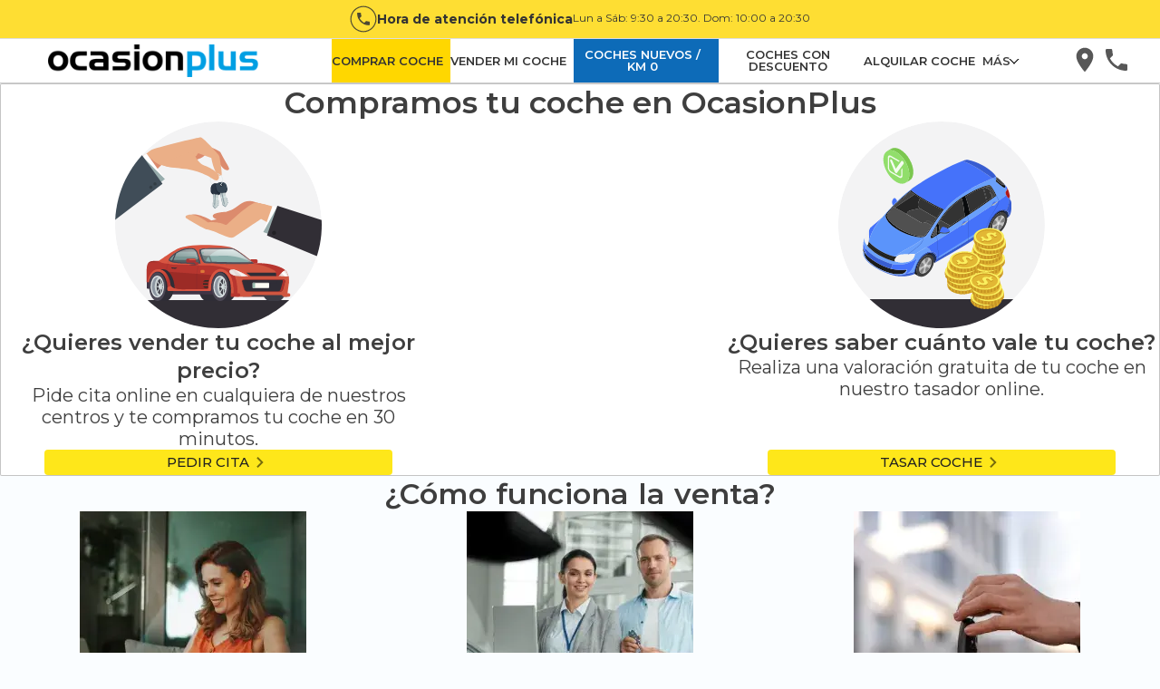

--- FILE ---
content_type: text/html; charset=utf-8
request_url: https://www.ocasionplus.com/vender-mi-coche
body_size: 63105
content:
<!DOCTYPE html><html lang="es"><head><meta charSet="utf-8"/><meta name="viewport" content="width=device-width, initial-scale=1"/><link rel="preload" as="image" href="/hera/icons/sell-your-vehicle/appraisal-appointment-car.svg" fetchPriority="high"/><link rel="preload" as="image" href="/hera/icons/sell-your-vehicle/appraisal-car.svg" fetchPriority="high"/><link rel="stylesheet" href="/hera/_next/static/css/fe176cf07696735f.css" data-precedence="next"/><link rel="stylesheet" href="/hera/_next/static/css/414a0e04dd4d7824.css" data-precedence="next"/><link rel="stylesheet" href="/hera/_next/static/css/0572f222674ad7a2.css" data-precedence="next"/><link rel="stylesheet" href="/hera/_next/static/css/5c5e1c630bbe216a.css" data-precedence="next"/><link rel="stylesheet" href="/hera/_next/static/css/c66971e3f0bee438.css" data-precedence="next"/><link rel="stylesheet" href="/hera/_next/static/css/206e1aaa3500b127.css" data-precedence="next"/><link rel="stylesheet" href="/hera/_next/static/css/c214148a989159a6.css" data-precedence="next"/><link rel="stylesheet" href="/hera/_next/static/css/3f16eb44d0f71009.css" data-precedence="next"/><link rel="stylesheet" href="/hera/_next/static/css/cc9c486cb7128177.css" data-precedence="next"/><link rel="stylesheet" href="/hera/_next/static/css/7e78690525a5d358.css" data-precedence="next"/><link rel="stylesheet" href="/hera/_next/static/css/35294294247eee9e.css" data-precedence="next"/><link rel="preload" as="script" fetchPriority="low" href="/hera/_next/static/chunks/webpack-a7d9facbaaa8f529.js"/><script src="/hera/_next/static/chunks/fd9d1056-4e69656e58c5a4b7.js" async=""></script><script src="/hera/_next/static/chunks/2117-1488bbf2e7227087.js" async=""></script><script src="/hera/_next/static/chunks/main-app-5294d1645fe5526e.js" async=""></script><script src="/hera/_next/static/chunks/app/(web)/@content/error-08271ae93a3dd692.js" async=""></script><script src="/hera/_next/static/chunks/app/(web)/@news/error-0734a4b14772b7a2.js" async=""></script><script src="/hera/_next/static/chunks/app/(web)/(landings)/@news/loading-d8ce500d95405b5f.js" async=""></script><script src="/hera/_next/static/chunks/app/(web)/@prefooter/error-f6355c8b6b0c509e.js" async=""></script><script src="/hera/_next/static/chunks/5878-4568af4a05e5b8fc.js" async=""></script><script src="/hera/_next/static/chunks/9867-24aa44817943fd05.js" async=""></script><script src="/hera/_next/static/chunks/8003-337a978b8f88656a.js" async=""></script><script src="/hera/_next/static/chunks/868-48ec6cd332684742.js" async=""></script><script src="/hera/_next/static/chunks/3450-55cc021195267749.js" async=""></script><script src="/hera/_next/static/chunks/2972-208412a2b73585ce.js" async=""></script><script src="/hera/_next/static/chunks/9567-9b495d198983d7fd.js" async=""></script><script src="/hera/_next/static/chunks/9129-8274a75f80ca69d0.js" async=""></script><script src="/hera/_next/static/chunks/3557-587d4561f3a6b4d4.js" async=""></script><script src="/hera/_next/static/chunks/7490-84e3857f532107d0.js" async=""></script><script src="/hera/_next/static/chunks/4285-02206fffdd3a3d29.js" async=""></script><script src="/hera/_next/static/chunks/3411-30bab8902776bac6.js" async=""></script><script src="/hera/_next/static/chunks/654-2e3eff961716ad5c.js" async=""></script><script src="/hera/_next/static/chunks/8715-14f11070abbd0d41.js" async=""></script><script src="/hera/_next/static/chunks/8865-bde506390bfd0b0b.js" async=""></script><script src="/hera/_next/static/chunks/1517-ebca4c36ce54fcf8.js" async=""></script><script src="/hera/_next/static/chunks/app/(web)/layout-e0e4b78a5e3ca628.js" async=""></script><script src="/hera/_next/static/chunks/9501-5bd042a275549146.js" async=""></script><script src="/hera/_next/static/chunks/5106-935ec1f50ad93a28.js" async=""></script><script src="/hera/_next/static/chunks/3906-b0c415252e48bf45.js" async=""></script><script src="/hera/_next/static/chunks/1108-c531295959b9cc16.js" async=""></script><script src="/hera/_next/static/chunks/2248-a94908944d7c21ea.js" async=""></script><script src="/hera/_next/static/chunks/2474-087897dd2d95fcae.js" async=""></script><script src="/hera/_next/static/chunks/app/(web)/page-11aef590b2e3a3c7.js" async=""></script><script src="/hera/_next/static/chunks/5425-145d3744458243f4.js" async=""></script><script src="/hera/_next/static/chunks/app/(web)/vender-mi/%5Btype%5D/page-9de0404a9f6f4483.js" async=""></script><script src="/hera/_next/static/chunks/app/(web)/error-3744f463822f2d4d.js" async=""></script><script src="/hera/_next/static/chunks/4565-ee2b91d9eb40ee0b.js" async=""></script><script src="/hera/_next/static/chunks/app/(web)/@prefooter/vender-mi/%5Btype%5D/page-b5c33b771d018293.js" async=""></script><script src="/hera/_next/static/chunks/8369-2e53aec38157eefe.js" async=""></script><script src="/hera/_next/static/chunks/app/layout-91a65edebec7c994.js" async=""></script><script src="/hera/_next/static/chunks/app/not-found-fb8d63f458a1f535.js" async=""></script><link rel="preload" href="/hera/_next/static/css/8f717a659c3979eb.css" as="style"/><link rel="preload" href="/hera/_next/static/css/85d6be1b3ffab715.css" as="style"/><link rel="preload" href="/hera/_next/static/css/ffb037273cbb28b6.css" as="style"/><link rel="preload" href="https://try.abtasty.com/7aceeab23e9a1e4806c51bcc10200024.js" as="script"/><link rel="preload" href="https://www.googletagmanager.com/gtm.js?id=GTM-5WCK7B" as="script"/><title>Vende tu coche en OcasionPlus - Mejoramos cualquier tasación</title><meta name="description" content="Compramos tu coche. ¡Nadie paga más! ✓ Pago en el acto ✓ Tasación online gratuita ✓ Mejoramos cualquier tasación ¡Visítanos!"/><link rel="canonical" href="https://www.ocasionplus.com/vender-mi-coche"/><meta name="google-site-verification" content="rlR3M_rUE16pz3dAwBibWZNgPYBmNBkr4gsLZK1oxVw"/><meta property="og:title" content="Vende tu coche en OcasionPlus - Mejoramos cualquier tasación"/><meta property="og:description" content="Compramos tu coche. ¡Nadie paga más! ✓ Pago en el acto ✓ Tasación online gratuita ✓ Mejoramos cualquier tasación ¡Visítanos!"/><meta property="og:url" content="https://www.ocasionplus.com/coches-segunda-mano?utm_source=referer_social&amp;utm_medium=og_tcards&amp;utm_campaign=opengraph"/><meta property="og:site_name" content="OcasionPlus"/><meta property="og:image" content="http://localhost:3000/null"/><meta property="og:image:width" content="800"/><meta property="og:image:height" content="600"/><meta property="og:image:alt" content="null"/><meta property="og:type" content="website"/><meta name="twitter:card" content="summary_large_image"/><meta name="twitter:site" content="@ocasionplus"/><meta name="twitter:title" content="Vende tu coche en OcasionPlus - Mejoramos cualquier tasación"/><meta name="twitter:description" content="Compramos tu coche. ¡Nadie paga más! ✓ Pago en el acto ✓ Tasación online gratuita ✓ Mejoramos cualquier tasación ¡Visítanos!"/><meta name="twitter:image" content="http://localhost:3000/null"/><meta name="twitter:image:width" content="800"/><meta name="twitter:image:height" content="600"/><meta name="twitter:image:alt" content="null"/><link rel="shortcut icon" href="/favicon.ico" type="image/x-icon"/><link rel="icon" href="/favicon.ico" type="image/x-icon"/><link rel="icon" href="/favicon-32x32.webp" type="image/webp" sizes="32x32"/><link rel="icon" href="/favicon-194x194.webp" type="image/webp" sizes="194x194"/><link rel="icon" href="/android-chrome-192x192.webp" type="image/webp" sizes="192x192"/><link rel="icon" href="/favicon-16x16.webp" type="image/webp" sizes="16x16"/><link rel="apple-touch-icon" href="/apple-touch-icon.webp" sizes="180x180"/><meta name="next-size-adjust"/><script src="/hera/_next/static/chunks/polyfills-42372ed130431b0a.js" noModule=""></script></head><body><div class="__variable_4d0e2a root-layout_layout__N_N17"><div class="layout_wrapper__c2FDv"><script>(self.__next_s=self.__next_s||[]).push(["https://try.abtasty.com/7aceeab23e9a1e4806c51bcc10200024.js",{"type":"text/javascript"}])</script><!--$!--><template data-dgst="BAILOUT_TO_CLIENT_SIDE_RENDERING"></template><!--/$--><div><nav class="" id="topIdToScroll" role="header"><div class="TelephoneAttentionButton__container"><svg viewBox="0 0 26 26" id="i-phone-border" width="30" height="30" stroke="none" stroke-linecap="round" stroke-linejoin="round" stroke-width="6.25%" xmlns="http://www.w3.org/2000/svg" fill="#333"><path d="M9.41333 12.1933C10.3733 14.08 11.92 15.6267 13.8067 16.5867L15.2733 15.12C15.46 14.9333 15.72 14.88 15.9533 14.9533C16.7 15.2 17.5 15.3333 18.3333 15.3333C18.5101 15.3333 18.6797 15.4036 18.8047 15.5286C18.9298 15.6536 19 15.8232 19 16V18.3333C19 18.5101 18.9298 18.6797 18.8047 18.8047C18.6797 18.9298 18.5101 19 18.3333 19C15.3275 19 12.4449 17.806 10.3195 15.6805C8.19404 13.5551 7 10.6725 7 7.66667C7 7.48986 7.07024 7.32029 7.19526 7.19526C7.32029 7.07024 7.48986 7 7.66667 7H10C10.1768 7 10.3464 7.07024 10.4714 7.19526C10.5964 7.32029 10.6667 7.48986 10.6667 7.66667C10.6667 8.5 10.8 9.3 11.0467 10.0467C11.12 10.28 11.0667 10.54 10.88 10.7267L9.41333 12.1933Z" fill="#333" fill-opacity="0.87"></path><path fill-rule="evenodd" clip-rule="evenodd" d="M0.5 13C0.5 6.09644 6.09644 0.5 13 0.5C19.9036 0.5 25.5 6.09644 25.5 13C25.5 19.9036 19.9036 25.5 13 25.5C6.09644 25.5 0.5 19.9036 0.5 13ZM13 1.5C6.64873 1.5 1.5 6.64873 1.5 13C1.5 19.3513 6.64873 24.5 13 24.5C19.3513 24.5 24.5 19.3513 24.5 13C24.5 6.64873 19.3513 1.5 13 1.5Z" fill="#333" fill-opacity="0.87"></path></svg><div class="TelephoneAttentionButton__content"><span class="TelephoneAttentionButton__mainText">Hora de atención telefónica</span><span class="TelephoneAttentionButton__secondaryText">Lun a Sáb: 9:30 a 20:30. Dom: 10:00 a 20:30</span></div></div><div role="slider-panel" class="SliderPanel__container SliderPanel__hide SliderPanel__grey"><button type="button" class="IconClose__container IconClose__grey"><svg id="i-close" viewBox="0 0 32 32" width="20" height="20" fill="none" stroke="currentcolor" stroke-linecap="round" stroke-linejoin="round" stroke-width="3%"><path d="M2 30 L30 2 M30 30 L2 2"></path></svg></button><div class="MenuPanelSlider__content"><ul class="MenuPanelSlider__container"><li style="background-color:gold" class="ItemsList__link-menu-slider ItemsList__border ItemsList__hover-lightgrey"><a class="Link__link-menu-slider Link__grey" href="https://www.ocasionplus.com/coches-segunda-mano" title="Comprar coche" target="_self" rel="noopener" style="font-weight:600;justify-content:center">COMPRAR COCHE</a></li><li class="ItemsList__link-menu-slider ItemsList__border ItemsList__hover-lightgrey ItemsList__isHover"><a class="Link__link-menu-slider Link__grey" href="https://www.ocasionplus.com/vender-mi-coche" title="Vender mi coche" target="_self" rel="noopener" style="font-weight:600;justify-content:center">VENDER MI COCHE</a></li><li style="background-color:var(--color-darkblue)" class="ItemsList__link-menu-slider ItemsList__border ItemsList__hover-lightgrey"><a class="Link__link-menu-slider Link__grey" href="https://www.ocasionplus.com/coches-nuevos" title="Coches nuevos / KM 0" target="_self" rel="noopener" style="font-weight:600;justify-content:center;color:#FFF">COCHES NUEVOS / KM 0</a></li><li class="ItemsList__link-menu-slider ItemsList__border ItemsList__hover-lightgrey ItemsList__isHover"><a class="Link__link-menu-slider Link__grey" href="https://www.ocasionplus.com/coches-segunda-mano/ofertas-especiales" title="COCHES CON DESCUENTO" target="_self" rel="noopener" style="font-weight:600;justify-content:center">COCHES CON DESCUENTO</a></li><li class="ItemsList__link-menu-slider ItemsList__border ItemsList__hover-lightgrey ItemsList__isHover"><a class="Link__link-menu-slider Link__grey" href="https://rentalplus.es" title="Alquilar coche" target="_blank" rel="noopener" style="font-weight:600;justify-content:center">ALQUILAR COCHE - RentalPlus.es</a></li><li class="ItemsList__link-menu-slider ItemsList__border ItemsList__hover-lightgrey ItemsList__isHover"><a class="Link__link-menu-slider Link__grey" href="/vender-mi-caravana" title="Vender mi caravana" target="_self" rel="noopener" style="font-weight:600;justify-content:center">VENDER MI CARAVANA / CAMPER</a></li><li class="ItemsList__link-menu-slider ItemsList__border ItemsList__hover-lightgrey ItemsList__isHover"><a class="Link__link-menu-slider Link__grey" href="https://www.ocasionplus.com/coches-segunda-mano/camper" title="Comprar caravana" target="_self" rel="noopener" style="font-weight:600;justify-content:center">COMPRAR CARAVANA / CAMPER</a></li><li class="ItemsList__link-menu-slider ItemsList__border ItemsList__hover-lightgrey ItemsList__isHover"><a class="Link__link-menu-slider Link__grey" href="https://www.ocasionplus.com/motos-segunda-mano" title="Comprar moto" target="_self" rel="noopener" style="font-weight:600;justify-content:center">COMPRAR MOTO</a></li><li class="ItemsList__link-menu-slider ItemsList__border ItemsList__hover-lightgrey ItemsList__isHover"><a class="Link__link-menu-slider Link__grey" href="https://www.ocasionplus.com/vender-mi-moto" title="Vender mi moto" target="_self" rel="noopener" style="font-weight:600;justify-content:center">VENDER MI MOTO</a></li><li class="ItemsList__link-menu-slider ItemsList__border ItemsList__hover-lightgrey ItemsList__isHover"><a class="Link__link-menu-slider Link__grey" href="https://www.ocasionplus.com/trabaja-con-nosotros" title="Trabaja con nosotros" target="_self" rel="noopener" style="font-weight:600;justify-content:center">TRABAJAR CON NOSOTROS</a></li><li class="ItemsList__link-menu-slider ItemsList__border ItemsList__hover-lightgrey ItemsList__isHover"><a class="Link__link-menu-slider Link__grey" href="https://www.ocasionplus.com/coches-segunda-mano/coches-para-profesionales" title="Coches para profesionales" target="_self" rel="noopener" style="font-weight:600;justify-content:center">COCHES PARA PROFESIONALES</a></li><li class="ItemsList__link-menu-slider ItemsList__border ItemsList__hover-lightgrey ItemsList__isHover"><a class="Link__link-menu-slider Link__grey" href="https://www.ocasionplus.com/ocasionplus-opiniones-vender" title="Opiniones venta" target="_self" rel="noopener" style="font-weight:600;justify-content:center">OPINIONES VENTA</a></li><li class="ItemsList__link-menu-slider ItemsList__border ItemsList__hover-lightgrey ItemsList__isHover"><a class="Link__link-menu-slider Link__grey" href="https://www.ocasionplus.com/vender-flota" title="Vende tu flota" target="_self" rel="noopener" style="font-weight:600;justify-content:center">VENDE TU FLOTA</a></li><li class="ItemsList__link-menu-slider ItemsList__border ItemsList__hover-lightgrey ItemsList__isHover"><a class="Link__link-menu-slider Link__grey" href="https://www.ocasionplus.com/vende-alquila-nave" title="Vende/Alquila tu nave" target="_self" rel="noopener" style="font-weight:600;justify-content:center">VENDE/ALQUILA TU NAVE</a></li><li class="ItemsList__link-menu-slider ItemsList__border ItemsList__hover-lightgrey ItemsList__isHover"><a class="Link__link-menu-slider Link__grey" href="https://www.ocasionplus.com/faq" title="FAQs" target="_self" rel="noopener" style="font-weight:600;justify-content:center">FAQs</a></li><li class="ItemsList__link-menu-slider ItemsList__border ItemsList__hover-lightgrey ItemsList__isHover"><a class="Link__link-menu-slider Link__grey" href="https://www.ocasionplus.com/contacto" title="Atencion al cliente" target="_self" rel="noopener" style="font-weight:600;justify-content:center">ATENCIÓN AL CLIENTE</a></li></ul></div></div><div role="backdrop" class="SliderPanel__backDrop SliderPanel__hide"></div><nav class="Navigation__container Navigation__border"><div class="Navigation__content Navigation__centered Navigation__item_menu_button" style="max-width:1504px"><button role="button-buguer" class="ButtonBurguer__container ButtonBurguer__blackContainer"><div class="ButtonBurguer__content ButtonBurguer__blackContent"><span></span><span></span><span></span></div></button><a href="https://www.ocasionplus.com" class="Logo__logo"><img src="[data-uri]" class="Logo__ocasionplus" alt="OcasionPlus - coches de segunda mano" width="277px" height="43px"/></a><ul class="Menu__container Menu__hide"><li style="background-color:gold" class="ItemsList__link-menu ItemsList__maxWidth ItemsList__hover-lightgrey ItemsList__onlyDesktop"><a class="Link__link-menu Link__grey Link__withPadding" href="https://www.ocasionplus.com/coches-segunda-mano" title="Comprar coche" target="_self" rel="noopener">COMPRAR COCHE</a></li><li class="ItemsList__link-menu ItemsList__maxWidth ItemsList__hover-lightgrey ItemsList__onlyDesktop ItemsList__isHover"><a class="Link__link-menu Link__grey Link__withPadding" href="https://www.ocasionplus.com/vender-mi-coche" title="Vender mi coche" target="_self" rel="noopener">VENDER MI COCHE</a></li><li style="background-color:var(--color-darkblue)" class="ItemsList__link-menu ItemsList__maxWidth ItemsList__hover-lightgrey ItemsList__onlyDesktop"><a class="Link__link-menu Link__grey Link__withPadding" href="https://www.ocasionplus.com/coches-nuevos" title="Coches nuevos / KM 0" target="_self" rel="noopener" style="color:#FFF">COCHES NUEVOS / KM 0</a></li><li class="ItemsList__link-menu ItemsList__maxWidth ItemsList__hover-lightgrey ItemsList__onlyDesktop ItemsList__isHover"><a class="Link__link-menu Link__grey Link__withPadding" href="https://www.ocasionplus.com/coches-segunda-mano/ofertas-especiales" title="COCHES CON DESCUENTO" target="_self" rel="noopener">COCHES CON DESCUENTO</a></li><li class="ItemsList__link-menu ItemsList__maxWidth ItemsList__hover-lightgrey ItemsList__onlyDesktop ItemsList__isHover"><a class="Link__link-menu Link__grey Link__withPadding" href="https://rentalplus.es" title="Alquilar coche" target="_blank" rel="noopener">ALQUILAR COCHE</a></li><li class="ItemsList__link-menu ItemsList__maxWidth ItemsList__hover-lightgrey ItemsList__onlyDesktop ItemsList__isHover"><div class="MoreItem__moreTag"><div class="MoreItem__moreTitle"><span class="MoreItem__moreTitleText">MÁS</span><span class="MoreItem__caret MoreItem__caretDown"></span></div><ul class="MoreItem__list"><li class="ItemsList__link-menu ItemsList__hover-lightgrey ItemsList__onlyDesktop ItemsList__isHover"><a class="Link__link-menu Link__grey Link__withPadding" href="https://www.ocasionplus.com/motos-segunda-mano" title="Comprar moto" target="_self" rel="noopener">COMPRAR MOTO</a></li><li class="ItemsList__link-menu ItemsList__hover-lightgrey ItemsList__onlyDesktop ItemsList__isHover"><a class="Link__link-menu Link__grey Link__withPadding" href="https://www.ocasionplus.com/vender-mi-moto" title="Vender mi moto" target="_self" rel="noopener">VENDER MI MOTO</a></li><li class="ItemsList__link-menu ItemsList__hover-lightgrey ItemsList__onlyDesktop ItemsList__isHover"><a class="Link__link-menu Link__grey Link__withPadding" href="https://www.ocasionplus.com/coches-segunda-mano/camper" title="Comprar caravana" target="_self" rel="noopener">COMPRAR CARAVANA / CAMPER</a></li><li class="ItemsList__link-menu ItemsList__hover-lightgrey ItemsList__onlyDesktop ItemsList__isHover"><a class="Link__link-menu Link__grey Link__withPadding" href="/vender-mi-caravana" title="Vender mi caravana" target="_self" rel="noopener">VENDER MI CARAVANA / CAMPER</a></li><li class="ItemsList__link-menu ItemsList__hover-lightgrey ItemsList__onlyDesktop ItemsList__isHover"><a class="Link__link-menu Link__grey Link__withPadding" href="https://www.ocasionplus.com/trabaja-con-nosotros" title="Trabaja con nosotros" target="_self" rel="noopener">TRABAJAR CON NOSOTROS</a></li><li class="ItemsList__link-menu ItemsList__hover-lightgrey ItemsList__onlyDesktop ItemsList__isHover"><a class="Link__link-menu Link__grey Link__withPadding" href="https://www.ocasionplus.com/coches-segunda-mano/coches-para-profesionales" title="Coches para profesionales" target="_self" rel="noopener">COCHES PARA PROFESIONALES</a></li><li class="ItemsList__link-menu ItemsList__hover-lightgrey ItemsList__onlyDesktop ItemsList__isHover"><a class="Link__link-menu Link__grey Link__withPadding" href="https://www.ocasionplus.com/faq" title="FAQs" target="_self" rel="noopener">FAQs</a></li><li class="ItemsList__link-menu ItemsList__hover-lightgrey ItemsList__onlyDesktop ItemsList__isHover"><a class="Link__link-menu Link__grey Link__withPadding" href="https://www.ocasionplus.com/ocasionplus-opiniones-comprar" title="Opiniones compra" target="_self" rel="noopener">OPINIONES COMPRA</a></li><li class="ItemsList__link-menu ItemsList__hover-lightgrey ItemsList__onlyDesktop ItemsList__isHover"><a class="Link__link-menu Link__grey Link__withPadding" href="https://www.ocasionplus.com/ocasionplus-opiniones-vender" title="Opiniones venta" target="_self" rel="noopener">OPINIONES VENTA</a></li><li class="ItemsList__link-menu ItemsList__hover-lightgrey ItemsList__onlyDesktop ItemsList__isHover"><a class="Link__link-menu Link__grey Link__withPadding" href="https://www.ocasionplus.com/vender-flota" title="Vende tu flota" target="_self" rel="noopener">VENDE TU FLOTA</a></li><li class="ItemsList__link-menu ItemsList__hover-lightgrey ItemsList__onlyDesktop ItemsList__isHover"><a class="Link__link-menu Link__grey Link__withPadding" href="https://www.ocasionplus.com/vende-alquila-nave" title="Vende/Alquila tu nave" target="_self" rel="noopener">VENDE/ALQUILA TU NAVE</a></li><li class="ItemsList__link-menu ItemsList__hover-lightgrey ItemsList__onlyDesktop ItemsList__isHover"><a class="Link__link-menu Link__grey Link__withPadding" href="https://www.ocasionplus.com/contacto" title="Atención al cliente" target="_self" rel="noopener">ATENCIÓN AL CLIENTE</a></li></ul></div></li></ul><ul class="Menu__container Menu__menu-button"><li class="ItemsList__hover-lightgrey ItemsList__isHover"><a class="Link__menu-button Link__grey" href="https://www.ocasionplus.com/concesionarios" title="Concesionarios" target="_self" rel="noopener"><svg width="35" height="35" stroke="none" xmlns="http://www.w3.org/2000/svg" viewBox="0 0 35 35"><path d="M15.9974 2.66797C10.8374 2.66797 6.66406 6.8413 6.66406 12.0013C6.66406 19.0013 15.9974 29.3346 15.9974 29.3346C15.9974 29.3346 25.3307 19.0013 25.3307 12.0013C25.3307 6.8413 21.1574 2.66797 15.9974 2.66797ZM15.9974 15.3346C14.1574 15.3346 12.6641 13.8413 12.6641 12.0013C12.6641 10.1613 14.1574 8.66797 15.9974 8.66797C17.8374 8.66797 19.3307 10.1613 19.3307 12.0013C19.3307 13.8413 17.8374 15.3346 15.9974 15.3346Z" fill="rgba(33, 33, 33, 0.87)" fill-opacity="0.87"></path></svg></a></li><li class="ItemsList__hover-lightgrey ItemsList__isHover"><div role="button-phone" class="ServiceItem__containerIcon"><svg xmlns="http://www.w3.org/2000/svg" id="i-phone" width="35" height="35" stroke="none" stroke-linecap="round" stroke-linejoin="round" stroke-width="6.25%" viewBox="0 0 35 35" fill="rgba(33, 33, 33, 0.87)"><path d="M8.82667 14.3906C10.7467 18.1639 13.84 21.2572 17.6133 23.1772L20.5467 20.2439C20.92 19.8706 21.44 19.7639 21.9067 19.9106C23.4 20.4039 25 20.6706 26.6667 20.6706C27.0203 20.6706 27.3594 20.8111 27.6095 21.0611C27.8595 21.3111 28 21.6503 28 22.0039V26.6706C28 27.0242 27.8595 27.3633 27.6095 27.6134C27.3594 27.8634 27.0203 28.0039 26.6667 28.0039C20.6551 28.0039 14.8897 25.6158 10.6389 21.365C6.38809 17.1142 4 11.3488 4 5.33724C4 4.98362 4.14048 4.64448 4.39052 4.39443C4.64057 4.14438 4.97971 4.00391 5.33333 4.00391H10C10.3536 4.00391 10.6928 4.14438 10.9428 4.39443C11.1929 4.64448 11.3333 4.98362 11.3333 5.33724C11.3333 7.00391 11.6 8.60391 12.0933 10.0972C12.24 10.5639 12.1333 11.0839 11.76 11.4572L8.82667 14.3906Z" fill="rgba(33, 33, 33, 0.87)" fill-opacity="0.87"></path></svg></div></li></ul></div></nav></nav></div><main><div class="appraisal_container__4pZMP"><div class="appraisal_fullModule__CZ1b5 appraisal_mainBox__J6oF_"><div><div class="appraisal_mainModule__e38qs"><h1 class="appraisal_mainTitle__rs8uQ">Compramos tu coche en OcasionPlus</h1><div class="appraisal_appraisalCards__fZFfe"><div class="CardIconAction_container__YFP3a appraisal_card__qDP9l"><span class="flex-column appraisal_image__drE5v"><img alt="Icono de pedir cita" data-test="" fetchPriority="high" width="72" height="72" decoding="async" data-nimg="1" class="icon_icon__EUcfw" style="color:transparent" src="/hera/icons/sell-your-vehicle/appraisal-appointment-car.svg"/></span><div class="CardIconAction_content__zTxiO"><div class="CardIconAction_text__hGyr6"><h2 class="CardIconAction_title___wqB1">¿Quieres vender tu coche al mejor precio?</h2><p>Pide cita online en cualquiera de nuestros centros y te compramos tu coche en 30 minutos.</p></div><button class="button_button__w3yzX button_contained__kzhLg appraisal_button__V_ktr" type="button"><p>Pedir cita</p><span class="flex-column appraisal_arrowIcon__0OCHp"><img alt="Arrow icon" data-test="" loading="lazy" width="18" height="18" decoding="async" data-nimg="1" class="icon_icon__EUcfw" style="color:transparent" src="/hera/icons/chevron-right.svg"/></span></button></div></div><div class="CardIconAction_container__YFP3a appraisal_card__qDP9l"><span class="flex-column appraisal_image__drE5v"><img alt="Icono de tasación" data-test="" fetchPriority="high" width="72" height="72" decoding="async" data-nimg="1" class="icon_icon__EUcfw" style="color:transparent" src="/hera/icons/sell-your-vehicle/appraisal-car.svg"/></span><div class="CardIconAction_content__zTxiO"><div class="CardIconAction_text__hGyr6"><h2 class="CardIconAction_title___wqB1">¿Quieres saber cuánto vale tu coche?</h2><p>Realiza una valoración gratuita de tu coche en nuestro tasador online.</p></div><a class="button_button__w3yzX button_contained__kzhLg appraisal_button__V_ktr" type="button" role="button" tabindex="0" href="/vender-mi-coche/tasar-coche"><p>Tasar coche</p><span class="flex-column appraisal_arrowIcon__0OCHp"><img alt="Arrow icon" data-test="" loading="lazy" width="18" height="18" decoding="async" data-nimg="1" class="icon_icon__EUcfw" style="color:transparent" src="/hera/icons/chevron-right.svg"/></span></a></div></div></div></div></div><div><div class="StepBoxAppraisal_stepBoxAppraisal__FpMsv appraisal_fullModule__CZ1b5 cardIconActionGroup_container__dRGmW"><h2 class="cardIconActionGroup_title__FB8jA">¿Cómo funciona la venta?</h2><div class="cardIconActionGroup_content___iflc"><div class="cardIconActionGroup_contentIcon__0J2XZ"><div class="CardIconAction_container__YFP3a cardIconActionGroup_card__HncQb"><div class="flex-column StepBoxAppraisal_cardIconActionGroupImage__gqxP8"><img alt="Selling step image" loading="lazy" decoding="async" data-nimg="fill" style="position:absolute;height:100%;width:100%;left:0;top:0;right:0;bottom:0;color:transparent" sizes="(max-width: 768px) 150px, 250px" srcSet="/_next/image?url=%2Fimages%2Fsell-your-vehicle%2Fappraisal%2FonlineOffer.webp&amp;w=16&amp;q=75 16w, /_next/image?url=%2Fimages%2Fsell-your-vehicle%2Fappraisal%2FonlineOffer.webp&amp;w=32&amp;q=75 32w, /_next/image?url=%2Fimages%2Fsell-your-vehicle%2Fappraisal%2FonlineOffer.webp&amp;w=48&amp;q=75 48w, /_next/image?url=%2Fimages%2Fsell-your-vehicle%2Fappraisal%2FonlineOffer.webp&amp;w=64&amp;q=75 64w, /_next/image?url=%2Fimages%2Fsell-your-vehicle%2Fappraisal%2FonlineOffer.webp&amp;w=96&amp;q=75 96w, /_next/image?url=%2Fimages%2Fsell-your-vehicle%2Fappraisal%2FonlineOffer.webp&amp;w=128&amp;q=75 128w, /_next/image?url=%2Fimages%2Fsell-your-vehicle%2Fappraisal%2FonlineOffer.webp&amp;w=256&amp;q=75 256w, /_next/image?url=%2Fimages%2Fsell-your-vehicle%2Fappraisal%2FonlineOffer.webp&amp;w=384&amp;q=75 384w, /_next/image?url=%2Fimages%2Fsell-your-vehicle%2Fappraisal%2FonlineOffer.webp&amp;w=640&amp;q=75 640w, /_next/image?url=%2Fimages%2Fsell-your-vehicle%2Fappraisal%2FonlineOffer.webp&amp;w=750&amp;q=75 750w, /_next/image?url=%2Fimages%2Fsell-your-vehicle%2Fappraisal%2FonlineOffer.webp&amp;w=828&amp;q=75 828w, /_next/image?url=%2Fimages%2Fsell-your-vehicle%2Fappraisal%2FonlineOffer.webp&amp;w=1080&amp;q=75 1080w, /_next/image?url=%2Fimages%2Fsell-your-vehicle%2Fappraisal%2FonlineOffer.webp&amp;w=1200&amp;q=75 1200w, /_next/image?url=%2Fimages%2Fsell-your-vehicle%2Fappraisal%2FonlineOffer.webp&amp;w=1920&amp;q=75 1920w, /_next/image?url=%2Fimages%2Fsell-your-vehicle%2Fappraisal%2FonlineOffer.webp&amp;w=2048&amp;q=75 2048w, /_next/image?url=%2Fimages%2Fsell-your-vehicle%2Fappraisal%2FonlineOffer.webp&amp;w=3840&amp;q=75 3840w" src="/_next/image?url=%2Fimages%2Fsell-your-vehicle%2Fappraisal%2FonlineOffer.webp&amp;w=3840&amp;q=75"/></div><div class="CardIconAction_content__zTxiO"><div class="CardIconAction_text__hGyr6"><p>Introduce los datos de tu coche y recibe tu oferta on-line.</p></div></div></div><div class="CardIconAction_container__YFP3a cardIconActionGroup_card__HncQb"><div class="flex-column StepBoxAppraisal_cardIconActionGroupImage__gqxP8"><img alt="Selling step image" loading="lazy" decoding="async" data-nimg="fill" style="position:absolute;height:100%;width:100%;left:0;top:0;right:0;bottom:0;color:transparent" sizes="(max-width: 768px) 150px, 250px" srcSet="/_next/image?url=%2Fimages%2Fsell-your-vehicle%2Fappraisal%2Fschedule.webp&amp;w=16&amp;q=75 16w, /_next/image?url=%2Fimages%2Fsell-your-vehicle%2Fappraisal%2Fschedule.webp&amp;w=32&amp;q=75 32w, /_next/image?url=%2Fimages%2Fsell-your-vehicle%2Fappraisal%2Fschedule.webp&amp;w=48&amp;q=75 48w, /_next/image?url=%2Fimages%2Fsell-your-vehicle%2Fappraisal%2Fschedule.webp&amp;w=64&amp;q=75 64w, /_next/image?url=%2Fimages%2Fsell-your-vehicle%2Fappraisal%2Fschedule.webp&amp;w=96&amp;q=75 96w, /_next/image?url=%2Fimages%2Fsell-your-vehicle%2Fappraisal%2Fschedule.webp&amp;w=128&amp;q=75 128w, /_next/image?url=%2Fimages%2Fsell-your-vehicle%2Fappraisal%2Fschedule.webp&amp;w=256&amp;q=75 256w, /_next/image?url=%2Fimages%2Fsell-your-vehicle%2Fappraisal%2Fschedule.webp&amp;w=384&amp;q=75 384w, /_next/image?url=%2Fimages%2Fsell-your-vehicle%2Fappraisal%2Fschedule.webp&amp;w=640&amp;q=75 640w, /_next/image?url=%2Fimages%2Fsell-your-vehicle%2Fappraisal%2Fschedule.webp&amp;w=750&amp;q=75 750w, /_next/image?url=%2Fimages%2Fsell-your-vehicle%2Fappraisal%2Fschedule.webp&amp;w=828&amp;q=75 828w, /_next/image?url=%2Fimages%2Fsell-your-vehicle%2Fappraisal%2Fschedule.webp&amp;w=1080&amp;q=75 1080w, /_next/image?url=%2Fimages%2Fsell-your-vehicle%2Fappraisal%2Fschedule.webp&amp;w=1200&amp;q=75 1200w, /_next/image?url=%2Fimages%2Fsell-your-vehicle%2Fappraisal%2Fschedule.webp&amp;w=1920&amp;q=75 1920w, /_next/image?url=%2Fimages%2Fsell-your-vehicle%2Fappraisal%2Fschedule.webp&amp;w=2048&amp;q=75 2048w, /_next/image?url=%2Fimages%2Fsell-your-vehicle%2Fappraisal%2Fschedule.webp&amp;w=3840&amp;q=75 3840w" src="/_next/image?url=%2Fimages%2Fsell-your-vehicle%2Fappraisal%2Fschedule.webp&amp;w=3840&amp;q=75"/></div><div class="CardIconAction_content__zTxiO"><div class="CardIconAction_text__hGyr6"><p>Agenda una cita en tu concesionario más cercano.</p></div></div></div><div class="CardIconAction_container__YFP3a cardIconActionGroup_card__HncQb"><div class="flex-column StepBoxAppraisal_cardIconActionGroupImage__gqxP8"><img alt="Selling step image" loading="lazy" decoding="async" data-nimg="fill" style="position:absolute;height:100%;width:100%;left:0;top:0;right:0;bottom:0;color:transparent" sizes="(max-width: 768px) 150px, 250px" srcSet="/_next/image?url=%2Fimages%2Fsell-your-vehicle%2Fappraisal%2FpurchaseOffer.webp&amp;w=16&amp;q=75 16w, /_next/image?url=%2Fimages%2Fsell-your-vehicle%2Fappraisal%2FpurchaseOffer.webp&amp;w=32&amp;q=75 32w, /_next/image?url=%2Fimages%2Fsell-your-vehicle%2Fappraisal%2FpurchaseOffer.webp&amp;w=48&amp;q=75 48w, /_next/image?url=%2Fimages%2Fsell-your-vehicle%2Fappraisal%2FpurchaseOffer.webp&amp;w=64&amp;q=75 64w, /_next/image?url=%2Fimages%2Fsell-your-vehicle%2Fappraisal%2FpurchaseOffer.webp&amp;w=96&amp;q=75 96w, /_next/image?url=%2Fimages%2Fsell-your-vehicle%2Fappraisal%2FpurchaseOffer.webp&amp;w=128&amp;q=75 128w, /_next/image?url=%2Fimages%2Fsell-your-vehicle%2Fappraisal%2FpurchaseOffer.webp&amp;w=256&amp;q=75 256w, /_next/image?url=%2Fimages%2Fsell-your-vehicle%2Fappraisal%2FpurchaseOffer.webp&amp;w=384&amp;q=75 384w, /_next/image?url=%2Fimages%2Fsell-your-vehicle%2Fappraisal%2FpurchaseOffer.webp&amp;w=640&amp;q=75 640w, /_next/image?url=%2Fimages%2Fsell-your-vehicle%2Fappraisal%2FpurchaseOffer.webp&amp;w=750&amp;q=75 750w, /_next/image?url=%2Fimages%2Fsell-your-vehicle%2Fappraisal%2FpurchaseOffer.webp&amp;w=828&amp;q=75 828w, /_next/image?url=%2Fimages%2Fsell-your-vehicle%2Fappraisal%2FpurchaseOffer.webp&amp;w=1080&amp;q=75 1080w, /_next/image?url=%2Fimages%2Fsell-your-vehicle%2Fappraisal%2FpurchaseOffer.webp&amp;w=1200&amp;q=75 1200w, /_next/image?url=%2Fimages%2Fsell-your-vehicle%2Fappraisal%2FpurchaseOffer.webp&amp;w=1920&amp;q=75 1920w, /_next/image?url=%2Fimages%2Fsell-your-vehicle%2Fappraisal%2FpurchaseOffer.webp&amp;w=2048&amp;q=75 2048w, /_next/image?url=%2Fimages%2Fsell-your-vehicle%2Fappraisal%2FpurchaseOffer.webp&amp;w=3840&amp;q=75 3840w" src="/_next/image?url=%2Fimages%2Fsell-your-vehicle%2Fappraisal%2FpurchaseOffer.webp&amp;w=3840&amp;q=75"/></div><div class="CardIconAction_content__zTxiO"><div class="CardIconAction_text__hGyr6"><p>Elige el tipo de oferta que mejor se ajuste a tus necesidades. ¡Te lo compramos el mismo día!</p></div></div></div></div><a class="button_button__w3yzX button_contained__kzhLg cardIconActionGroup_button__omoZy" type="button" role="button" tabindex="0" href="/vender-mi-coche/tasar-coche">Tasar Coche</a></div></div></div><div><div class="appraisal_fullModule__CZ1b5 appraisal_offerBox__F840t appraisal_containerTextCenter__a_iXg OfferBoxGroup_container__CfOhb"><div class="OfferBoxGroup_contentAction__Lqb5h"><h2 class="OfferBoxGroup_title__7Ii3z">Compramos tu coche en menos de 24 horas.</h2><p class="OfferBoxGroup_description__BcC5H">Conoce las tipos de oferta disponible para que puedas vender tu coche el mismo día.</p><a class="button_button__w3yzX button_contained__kzhLg OfferBoxGroup_button__EtZym" type="button" role="button" tabindex="0" href="/vender-mi-coche/tasar-coche"><span>Tasar ahora</span><span class="flex-column OfferBoxGroup_arrowIcon__RHy5b"><img alt="Arrow icon" data-test="" loading="lazy" width="18" height="18" decoding="async" data-nimg="1" class="icon_icon__EUcfw" style="color:transparent" src="/hera/icons/chevron-right.svg"/></span></a></div><div class="OfferBoxGroup_contentOffers__Z4V4T"><div class="OfferBoxGroup_box__Rb3oC"><span class="OfferBoxGroup_type__yJsny">Oferta</span><p class="OfferBoxGroup_title__7Ii3z">Inmediata</p><p class="OfferBoxGroup_description__BcC5H">Entregas tu coche y recibes el pago directamente a tu cuenta.</p></div><div class="OfferBoxGroup_box__Rb3oC"><span class="OfferBoxGroup_type__yJsny">Oferta</span><p class="OfferBoxGroup_title__7Ii3z">Coche a cambio</p><p class="OfferBoxGroup_description__BcC5H">Te pagamos más por tu coche si nos compras otro.</p></div></div></div></div><div><!--$!--><template data-dgst="BAILOUT_TO_CLIENT_SIDE_RENDERING"></template><!--/$--></div><div><div class="appraisal_fullModule__CZ1b5 appraisal_offerBox__F840t appraisal_containerTextCenter__a_iXg OfferBoxGroup_container__CfOhb"><div class="OfferBoxGroup_contentAction__Lqb5h"><h2 class="OfferBoxGroup_title__7Ii3z">¡Vende tu coche estés donde estés!</h2><p class="OfferBoxGroup_description__BcC5H">Contamos con 100 centros de compra-venta en toda la península. Seguro que tienes uno cerca de casa</p><a class="button_button__w3yzX button_contained__kzhLg OfferBoxGroup_button__EtZym" href="/concesionarios" target="_self"><span>Encuentra tu centro</span><span class="flex-column OfferBoxGroup_arrowIcon__RHy5b"><img alt="Arrow icon" data-test="" loading="lazy" width="18" height="18" decoding="async" data-nimg="1" class="icon_icon__EUcfw" style="color:transparent" src="/hera/icons/chevron-right.svg"/></span></a></div><div class="OfferBoxGroup_contentImage__Pcwv5"><div class="flex-column"><img alt="Vende tu coche" loading="lazy" width="585" height="383" decoding="async" data-nimg="1" style="color:transparent" srcSet="/_next/image?url=%2Fhera%2Fimages%2Fsell-car.webp&amp;w=640&amp;q=75 1x, /_next/image?url=%2Fhera%2Fimages%2Fsell-car.webp&amp;w=1200&amp;q=75 2x" src="/_next/image?url=%2Fhera%2Fimages%2Fsell-car.webp&amp;w=1200&amp;q=75"/></div></div></div></div></div></div><script type="application/ld+json">{"@context":"https://schema.org","@type":"WebPage","url":"https://www.ocasionplus.com/vender-mi-coche","inLanguage":"es","name":"Vende tu coche en OcasionPlus - Mejoramos cualquier tasación","description":"Compramos tu coche. ¡Nadie paga más! ✓ Pago en el acto ✓ Tasación online gratuita ✓ Mejoramos cualquier tasación ¡Visítanos!","mainEntity":{"@type":"WebSite","url":"https://www.ocasionplus.com/","name":"OcasionPlus"}}</script><script type="application/ld+json">{"@context":"https://schema.org","@type":"Service","@id":"Service","description":"Compramos tu coche. ¡Nadie paga más! ✓ Pago en el acto ✓ Tasación online gratuita ✓ Mejoramos cualquier tasación ¡Visítanos!","logo":"https://www.ocasionplus.com/images/oplus-logo.webp","name":"Ocasionplus"}</script><!--$!--><template data-dgst="BAILOUT_TO_CLIENT_SIDE_RENDERING"></template><!--/$--></main><div class="editorialContent_container__nx3H5 editorialContent_defaultBackground__U6NXO EditorialContent_container___cDKI"><span class="EditorialContent_containerSpan__UGVRU"><p><span style="background-color: transparent; color: rgb(0, 0, 0);">En OcasionPlus </span><strong style="background-color: transparent; color: rgb(0, 0, 0);">compramos tu coche</strong><span style="background-color: transparent; color: rgb(0, 0, 0);"> de forma profesional y rápida, ofreciéndote siempre la mejor valoración por tu vehículo. Si ya has decidido </span><strong style="background-color: transparent; color: rgb(0, 0, 0);">vender tu coche</strong><span style="background-color: transparent; color: rgb(0, 0, 0);"> </span><strong style="background-color: transparent; color: rgb(0, 0, 0);">en OcasionPlus</strong><span style="background-color: transparent; color: rgb(0, 0, 0);">, nosotros te ofrecemos </span><strong style="background-color: transparent; color: rgb(0, 0, 0);">el mejor precio garantizado por tu coche. ¡Nadie paga más! </strong><span style="background-color: transparent; color: rgb(0, 0, 0);">Contamos con una gran experiencia a lo largo de los años y nuestros clientes han demostrado una gran satisfacción con nuestro trabajo.</span></p><p><br></p><p><span style="background-color: transparent; color: rgb(0, 0, 0);">¡No tendrás que preocuparte por nada! Si lo que estás buscando es </span><strong style="background-color: transparent; color: rgb(0, 0, 0);">vender tu coche</strong><span style="background-color: transparent; color: rgb(0, 0, 0);"> de forma rápida y sencilla, has encontrado tu aliado perfecto. En OcasionPlus </span><strong style="background-color: transparent; color: rgb(0, 0, 0);">compramos tu coche</strong><span style="background-color: transparent; color: rgb(0, 0, 0);"> en pocos y sencillos pasos. En nuestros concesionarios </span><a href="https://www.ocasionplus.com/vender-mi-coche/tasar-coche" rel="noopener noreferrer" target="_blank" style="background-color: transparent; color: rgb(17, 85, 204);"><strong>tasamos tu coche</strong></a><span style="background-color: transparent; color: rgb(0, 0, 0);"> y en pocos minutos podrás </span><strong style="background-color: transparent; color: rgb(0, 0, 0);">vender tu coche</strong><span style="background-color: transparent; color: rgb(0, 0, 0);">, gracias a nuestro </span><strong style="background-color: transparent; color: rgb(0, 0, 0);">proceso de compra rápida</strong><span style="background-color: transparent; color: rgb(0, 0, 0);">.&nbsp;</span></p><p><br></p><p><span style="background-color: transparent; color: rgb(0, 0, 0);">Cada día son más los clientes satisfechos con las facilidades, el servicio y la valoración que ofrecemos. Esto nos ha permitido crecer de forma constante para estar cada día más cerca de nuestros clientes. No sólo </span><a href="https://www.ocasionplus.com/vender-mi-coche/madrid" rel="noopener noreferrer" target="_blank" style="background-color: transparent; color: rgb(17, 85, 204);"><strong>compramos tu coche en Madrid</strong></a><span style="background-color: transparent; color: rgb(0, 0, 0);"> o </span><a href="https://www.ocasionplus.com/vender-mi-coche/barcelona" rel="noopener noreferrer" target="_blank" style="background-color: transparent; color: rgb(17, 85, 204);"><strong>compramos tu coche en Barcelona</strong></a><strong style="background-color: transparent; color: rgb(0, 0, 0);">, </strong><span style="background-color: transparent; color: rgb(0, 0, 0);">pues nuestra presencia aumenta mes a mes en toda España, donde </span><strong style="background-color: transparent; color: rgb(0, 0, 0);">compramos tu coche</strong><span style="background-color: transparent; color: rgb(0, 0, 0);"> en más de 80 concesionarios con nuestro eficaz sistema. Te contamos cómo podrás </span><strong style="background-color: transparent; color: rgb(0, 0, 0);">vender tu coche rápido, fácil y con la mejor tasación del mercado.</strong></p><p><br></p><h2><span style="background-color: transparent; color: rgb(0, 0, 0);">Compramos tu coche al mejor precio en OcasionPlus&nbsp;</span></h2><p><br></p><p><span style="background-color: transparent; color: rgb(0, 0, 0);">Al </span><strong style="background-color: transparent; color: rgb(0, 0, 0);">vender tu coche en OcasionPlus</strong><span style="background-color: transparent; color: rgb(0, 0, 0);">, estarás seguro de recibir la mejor valoración del mercado por tu vehículo. Nuestro equipo de peritos profesionales se encargará de tasar tu coche y ofrecerte el mejor precio del mercado.&nbsp;</span></p><p><br></p><p><span style="background-color: transparent; color: rgb(0, 0, 0);">Te ofrecemos un proceso de compra con las mayores ventajas y garantías, para que puedas estar seguro de que </span><strong style="background-color: transparent; color: rgb(0, 0, 0);">vender tu coche en OcasionPlus</strong><span style="background-color: transparent; color: rgb(0, 0, 0);"> es la mejor opción. Te </span><strong style="background-color: transparent; color: rgb(0, 0, 0);">pagamos al instante</strong><span style="background-color: transparent; color: rgb(0, 0, 0);">. Y gracias a nuestro sistema transparente y confiable, podrás estar informado sobre cada paso.&nbsp;</span></p><p><br></p><p><span style="background-color: transparent; color: rgb(0, 0, 0);">Lo mejor de todo es que mientras </span><strong style="background-color: transparent; color: rgb(0, 0, 0);">compramos tu coche</strong><span style="background-color: transparent; color: rgb(0, 0, 0);">, en OcasionPlus nos encargamos de todos los trámites administrativos y del tedioso papeleo, ahorrándote tiempo y liberándote de cualquier preocupación que puedas tener al </span><strong style="background-color: transparent; color: rgb(0, 0, 0);">vender tu coche</strong><span style="background-color: transparent; color: rgb(0, 0, 0);">.</span></p><p><br></p><p><span style="background-color: transparent; color: rgb(0, 0, 0);">Contamos con más de 15 años de experiencia y miles de clientes satisfechos gracias a nuestra profesionalidad y a que en </span><strong style="background-color: transparent; color: rgb(0, 0, 0);">OcasionPlus compramos tu coche</strong><span style="background-color: transparent; color: rgb(0, 0, 0);"> ¡al mejor precio garantizado!&nbsp;</span></p><p><br></p><p><span style="background-color: transparent; color: rgb(0, 0, 0);">Si quieres vender tu coche, ven a visitarnos en nuestra red de concesionarios repartidos por toda España. Podrás comprobar de primera mano lo sencillo que será </span><strong style="background-color: transparent; color: rgb(0, 0, 0);">vender tu coche</strong><span style="background-color: transparent; color: rgb(0, 0, 0);"> en OcasionPlus. Obtendrás tu </span><strong style="background-color: transparent; color: rgb(0, 0, 0);">pago en el acto.</strong></p><p><br></p><h2><span style="background-color: transparent; color: rgb(0, 0, 0);">La forma más fácil de tasar tu coche</span></h2><p><br></p><p><span style="background-color: transparent; color: rgb(0, 0, 0);">Para </span><strong style="background-color: transparent; color: rgb(0, 0, 0);">vender tu coche de forma rápida en OcasionPlus</strong><span style="background-color: transparent; color: rgb(0, 0, 0);"> lo primero será </span><strong style="background-color: transparent; color: rgb(0, 0, 0);">tasar tu coche</strong><span style="background-color: transparent; color: rgb(0, 0, 0);">, mediante cualquiera de estas tres sencillas opciones:&nbsp;&nbsp;&nbsp;</span></p><p><br></p><ol><li><span style="background-color: transparent;">En nuestra web podrás </span><strong style="background-color: transparent;">tasar tu coche online de forma gratuita </strong><span style="background-color: transparent;">en pocos minutos y obtendrás la</span><strong style="background-color: transparent;"> valoración orientativa con respecto al mercado para tu vehículo</strong><span style="background-color: transparent;">. Así, sólo tendrás que rellenar un formulario con los datos de tu vehículo y te daremos el precio de mercado por tu coche usado. Luego podrás agendar una cita en cualquiera de nuestros concesionarios, para obtener la </span><strong style="background-color: transparent;">mejor oferta</strong><span style="background-color: transparent;"> por parte de nuestros peritos profesionales.&nbsp;</span></li><li><span style="background-color: transparent;">A través de WhatsApp, también podrás solicitar la </span><strong style="background-color: transparent;">tasación de tu coche</strong><span style="background-color: transparent;"> actual para que nuestro equipo te ofrezca una valoración de mercado para tu vehículo, una vez que hayas aportado todos sus datos. Posteriormente, deberás agendar una cita en nuestros centros para que nuestros peritos te ofrezcan la mejor oferta por tu coche usado.</span></li><li><span style="background-color: transparent;">Puedes visitar directamente uno de nuestros concesionarios, donde serás atendido por nuestro equipo de expertos en tasación de coches, para realizar una valoración física tras la cual te ofreceremos el </span><strong style="background-color: transparent;">mejor precio para vender tu coche</strong><span style="background-color: transparent;">.</span></li></ol><p><br></p><p><span style="background-color: transparent; color: rgb(0, 0, 0);">Una vez establecida la tasación, </span><strong style="background-color: transparent; color: rgb(0, 0, 0);">en OcasionPlus compramos tu coche </strong><span style="background-color: transparent; color: rgb(0, 0, 0);">y nos encargamos de todos los trámites administrativos necesarios para que no tengas que preocuparte por nada. </span><strong style="background-color: transparent; color: rgb(0, 0, 0);">Te ofrecemos el mejor precio garantizado</strong><span style="background-color: transparent; color: rgb(0, 0, 0);">, podrás transferir el coche en el mismo día sin coste alguno y realizaremos el </span><strong style="background-color: transparent; color: rgb(0, 0, 0);">pago en el acto</strong><span style="background-color: transparent; color: rgb(0, 0, 0);">.</span></p><p><br></p><h2><span style="background-color: transparent; color: rgb(0, 0, 0);">Realizamos los trámites por ti, al comprar tu coche&nbsp;</span></h2><p><span style="background-color: transparent; color: rgb(0, 0, 0);">&nbsp;</span></p><p><span style="background-color: transparent; color: rgb(0, 0, 0);">Al </span><strong style="background-color: transparent; color: rgb(0, 0, 0);">vender tu coche en OcasionPlus</strong><span style="background-color: transparent; color: rgb(0, 0, 0);">, no tendrás que encargarte de los molestos trámites y el tedioso papeleo. Esa es nuestra tarea, lograr que todo el proceso de </span><strong style="background-color: transparent; color: rgb(0, 0, 0);">venta de tu coche</strong><span style="background-color: transparent; color: rgb(0, 0, 0);"> sea rápido y sin preocupaciones para todos nuestros clientes. En nuestros concesionarios el proceso de</span><strong style="background-color: transparent; color: rgb(0, 0, 0);"> comprar de tu coche</strong><span style="background-color: transparent; color: rgb(0, 0, 0);"> será tan fácil que solo tendrás que traer tu vehículo y recibir tu </span><strong style="background-color: transparent; color: rgb(0, 0, 0);">pago en el acto</strong><span style="background-color: transparent; color: rgb(0, 0, 0);">, al momento de entregar tu automóvil. ¡En OcasionPlus </span><strong style="background-color: transparent; color: rgb(0, 0, 0);">compramos tu coche</strong><span style="background-color: transparent; color: rgb(0, 0, 0);"> al mejor precio garantizado!</span></p><p><br></p><p><span style="background-color: transparent; color: rgb(0, 0, 0);">Para </span><strong style="background-color: transparent; color: rgb(0, 0, 0);">vender tu coche de forma rápida</strong><span style="background-color: transparent; color: rgb(0, 0, 0);"> será necesaria la siguiente documentación:&nbsp;&nbsp;</span></p><p><br></p><ul><li><span style="background-color: transparent;">Permiso de circulación</span></li><li><span style="background-color: transparent;">DNI o NIE</span></li><li><span style="background-color: transparent;">Tarjeta de la Inspección Técnica del Vehículo</span></li><li><span style="background-color: transparent;">Todas las llaves del coche</span></li><li><span style="background-color: transparent;">Datos bancarios</span></li><li><span style="background-color: transparent;">Impuesto municipal del año en curso abonado</span></li></ul><p><br></p><p><span style="color: rgb(0, 0, 0);">Documentación opcional:</span></p><p><br></p><ul><li><span style="background-color: transparent;">Equipamiento especial desmontable como navegador o enganche de remolque</span></li><li><span style="background-color: transparent;">Libro de mantenimiento o en su caso, facturas de mantenimiento o reparación</span></li><li><span style="background-color: transparent;">Extensiones de garantía</span></li></ul><p><br></p><p><span style="background-color: transparent; color: rgb(0, 0, 0);">Ven a visitarnos en OcasionPlus, no solo obtendrás la </span><strong style="background-color: transparent; color: rgb(0, 0, 0);">mejor tasación para vender tu coche</strong><span style="background-color: transparent; color: rgb(0, 0, 0);">, sino que te garantizamos un proceso de compra rápido, en el que no tendrás que preocuparte por nada. Solo deberás </span><strong style="background-color: transparent; color: rgb(0, 0, 0);">llevar tu coche al concesionario OcasionPlus</strong><span style="background-color: transparent; color: rgb(0, 0, 0);"> más cercano. Te daremos el ¡pago en el acto!</span></p><p><br></p><p><span style="background-color: transparent; color: rgb(0, 0, 0);">Nuestro equipo atenderá cualquier duda para que todo sea rápido y fácil. Además, estaremos encantados de ayudarte. Además, si quieres comprar un coche </span><strong style="background-color: transparent; color: rgb(0, 0, 0);">de segunda mano en uno de nuestros concesionarios </strong><span style="background-color: transparent; color: rgb(0, 0, 0);">OcasionPlus, podrás entregar </span><strong style="background-color: transparent; color: rgb(0, 0, 0);">tu vehículo actual como parte de pago, </strong><span style="background-color: transparent; color: rgb(0, 0, 0);">&nbsp;donde encontrarás siempre </span><strong style="background-color: transparent; color: rgb(0, 0, 0);">los mejores precios</strong><span style="background-color: transparent; color: rgb(0, 0, 0);"> ¡garantizados!&nbsp;</span></p><p><br></p><h2><span style="background-color: transparent; color: rgb(0, 0, 0);">Compramos tu coche financiado</span></h2><p><br></p><p><span style="background-color: transparent; color: rgb(0, 0, 0);">¡En OcasionPlus nos encargamos de todo! Te ofrecemos todas las facilidades y es por eso que también </span><strong style="background-color: transparent; color: rgb(0, 0, 0);">compramos tu coche financiado</strong><span style="background-color: transparent; color: rgb(0, 0, 0);">. Te compraremos tu </span><strong style="background-color: transparent; color: rgb(0, 0, 0);">coche usado</strong><span style="background-color: transparent; color: rgb(0, 0, 0);"> aunque todavía te queden algunas cuotas por pagar a la financiera e incluso si tu coche actual tiene reserva de dominio.</span></p><p><br></p><p><span style="background-color: transparent; color: rgb(0, 0, 0);">Liquidamos con la cantidad a financiar lo que queda de préstamo y te pagamos a ti, en el acto, el resto del importe de tu coche. ¡Ven a visitarnos y </span><strong style="background-color: transparent; color: rgb(0, 0, 0);">te compramos tu coche financiado</strong><span style="background-color: transparent; color: rgb(0, 0, 0);">!</span></p><p><br></p><h2><span style="background-color: transparent; color: rgb(0, 0, 0);">En OcasionPlus compramos tu coche con la mejor atención</span></h2><p><span style="background-color: transparent; color: rgb(0, 0, 0);">&nbsp;</span></p><p><span style="background-color: transparent; color: rgb(0, 0, 0);">Al </span><strong style="background-color: transparent; color: rgb(0, 0, 0);">vender tu coche en OcasionPlus</strong><span style="background-color: transparent; color: rgb(0, 0, 0);"> una de las grandes ventajas que tendrás es la calidad de nuestra atención y servicio. Nuestro objetivo es que cada cliente esté satisfecho al 100%. Nuestro equipo comercial sabe que cada cliente es único y por eso ofrecemos una atención personalizada. Te garantizamos una experiencia de primera al </span><strong style="background-color: transparent; color: rgb(0, 0, 0);">vender tu coche en OcasionPlus</strong><span style="background-color: transparent; color: rgb(0, 0, 0);">.</span></p><p><br></p><p><span style="background-color: transparent; color: rgb(0, 0, 0);">Miles de clientes satisfechos en toda España nos han convertido en una de las principales</span><strong style="background-color: transparent; color: rgb(0, 0, 0);"> empresas de compra-venta de coches de ocasión en España</strong><span style="background-color: transparent; color: rgb(0, 0, 0);">. Te ofrecemos la mejor tasación del mercado en minutos, el proceso más rápido y sencillo y por supuesto la mejor atención.&nbsp;</span></p><p><br></p><p><span style="background-color: transparent; color: rgb(0, 0, 0);">No busques más, ya que no encontrarás otra alternativa que ofrezca tantas ventajas para la</span><strong style="background-color: transparent; color: rgb(0, 0, 0);"> venta de tu coche</strong><span style="background-color: transparent; color: rgb(0, 0, 0);"> como la que brindamos en los concesionarios OcasionPlus. ¡Agenda una cita y te </span><strong style="background-color: transparent; color: rgb(0, 0, 0);">compramos tu coche en minutos</strong><span style="background-color: transparent; color: rgb(0, 0, 0);">!</span></p><p><br></p><h2><span style="background-color: transparent; color: rgb(0, 0, 0);">Compramos tu coche cerca de ti:</span></h2><p><br></p><ul><li><span style="background-color: transparent; color: rgb(0, 0, 0);">Nuestra empresa cuenta con una amplia red de centros estratégicamente repartidos por diferentes provincias, dedicados a la </span><strong style="background-color: transparent; color: rgb(0, 0, 0);">compra - venta de vehículos</strong><span style="background-color: transparent; color: rgb(0, 0, 0);">. Nuestro compromiso es ofrecer un servicio cómodo y eficaz a nuestros clientes. Descubre el centro más cercano y experimenta la facilidad de vender tu coche con nosotros.</span></li></ul></span><div class="editorialContent_children__Vsr2T"></div></div><div class="Prefooter_footerContainer__g2URM"><div class="Prefooter_container__jyyLG"><h2 class="Prefooter_footerTitle__LXTwX">Vende tu coche en OcasionPlus</h2><div class="Prefooter_sections__d6zLv Prefooter_sections__NRk1u"><div class="Dropdown_container__uZqDs Prefooter_dropdown__nK_Nr"><div aria-hidden="true" class="Dropdown_titleContainer__gypzE PrefooterSection_dropdown-title-container__QuI1N Prefooter_dropdownTitleContainer__HpmEm Dropdown_pointer__YvGRw"><h3 class="Dropdown_title__i_cd2 PrefooterSection_dropdown-title__sohhF Prefooter_dropdownTitle__FNSqn">Compramos tu coche en toda España</h3><span class="Dropdown_buttonIcon__QxQan"><img class="Dropdown_icon__5GYY_ Dropdown_active__atqtD" width="24" height="24" alt="Arrow icon" src="data:image/svg+xml,%3csvg width=&#x27;24&#x27; height=&#x27;24&#x27; viewBox=&#x27;0 0 24 24&#x27; fill=&#x27;none&#x27; xmlns=&#x27;http://www.w3.org/2000/svg&#x27;%3e %3cg id=&#x27;ExpandMoreFilled&#x27;%3e %3cpath id=&#x27;Vector&#x27; d=&#x27;M16.59 8.29688L12 12.8769L7.41 8.29688L6 9.70687L12 15.7069L18 9.70687L16.59 8.29688Z&#x27; fill=&#x27;black&#x27; fill-opacity=&#x27;0.54&#x27; /%3e %3c/g%3e %3c/svg%3e"/></span></div><div style="overflow:hidden;transition:height 290ms cubic-bezier(.4, 0, .2, 1)" class="collapse-css-transition"><div class="PrefooterSection_container__EOc03 Prefooter_container__K3jMW"><ul class="LinkList_linksList__j_m7c"><li><a class="Link_link___Rmkb" href="/vender-mi-coche/alava" alt="Vender coche en Álava" rel="" target="_self">Vender coche en Álava</a></li><li><a class="Link_link___Rmkb" href="/vender-mi-coche/albacete" alt="Vender coche en Albacete" rel="" target="_self">Vender coche en Albacete</a></li><li><a class="Link_link___Rmkb" href="/vender-mi-coche/alicante" alt="Vender coche en Alicante" rel="" target="_self">Vender coche en Alicante</a></li><li><a class="Link_link___Rmkb" href="/vender-mi-coche/almeria" alt="Vender coche en Almería" rel="" target="_self">Vender coche en Almería</a></li><li><a class="Link_link___Rmkb" href="/vender-mi-coche/asturias" alt="Vender coche en Asturias" rel="" target="_self">Vender coche en Asturias</a></li><li><a class="Link_link___Rmkb" href="/vender-mi-coche/avila" alt="Vender coche en Ávila" rel="" target="_self">Vender coche en Ávila</a></li><li><a class="Link_link___Rmkb" href="/vender-mi-coche/badajoz" alt="Vender coche en Badajoz" rel="" target="_self">Vender coche en Badajoz</a></li><li><a class="Link_link___Rmkb" href="/vender-mi-coche/barcelona" alt="Vender coche en Barcelona" rel="" target="_self">Vender coche en Barcelona</a></li><li><a class="Link_link___Rmkb" href="/vender-mi-coche/burgos" alt="Vender coche en Burgos" rel="" target="_self">Vender coche en Burgos</a></li><li><a class="Link_link___Rmkb" href="/vender-mi-coche/caceres" alt="Vender coche en Cáceres" rel="" target="_self">Vender coche en Cáceres</a></li><li><a class="Link_link___Rmkb" href="/vender-mi-coche/cadiz" alt="Vender coche en Cádiz" rel="" target="_self">Vender coche en Cádiz</a></li><li><a class="Link_link___Rmkb" href="/vender-mi-coche/cantabria" alt="Vender coche en Cantabria" rel="" target="_self">Vender coche en Cantabria</a></li><li><a class="Link_link___Rmkb" href="/vender-mi-coche/castellon" alt="Vender coche en Castellón" rel="" target="_self">Vender coche en Castellón</a></li><li><a class="Link_link___Rmkb" href="/vender-mi-coche/ciudad-real" alt="Vender coche en Ciudad Real" rel="" target="_self">Vender coche en Ciudad Real</a></li><li><a class="Link_link___Rmkb" href="/vender-mi-coche/cordoba" alt="Vender coche en Córdoba" rel="" target="_self">Vender coche en Córdoba</a></li><li><a class="Link_link___Rmkb" href="/vender-mi-coche/cuenca" alt="Vender coche en Cuenca" rel="" target="_self">Vender coche en Cuenca</a></li><li><a class="Link_link___Rmkb" href="/vender-mi-coche/gipuzkoa" alt="Vender coche en Gipuzkoa" rel="" target="_self">Vender coche en Gipuzkoa</a></li><li><a class="Link_link___Rmkb" href="/vender-mi-coche/girona" alt="Vender coche en Girona" rel="" target="_self">Vender coche en Girona</a></li><li><a class="Link_link___Rmkb" href="/vender-mi-coche/granada" alt="Vender coche en Granada" rel="" target="_self">Vender coche en Granada</a></li><li><a class="Link_link___Rmkb" href="/vender-mi-coche/guadalajara" alt="Vender coche en Guadalajara" rel="" target="_self">Vender coche en Guadalajara</a></li><li><a class="Link_link___Rmkb" href="/vender-mi-coche/huelva" alt="Vender coche en Huelva" rel="" target="_self">Vender coche en Huelva</a></li><li><a class="Link_link___Rmkb" href="/vender-mi-coche/huesca" alt="Vender coche en Huesca" rel="" target="_self">Vender coche en Huesca</a></li><li><a class="Link_link___Rmkb" href="/vender-mi-coche/jaen" alt="Vender coche en Jaén" rel="" target="_self">Vender coche en Jaén</a></li><li><a class="Link_link___Rmkb" href="/vender-mi-coche/la-coruna" alt="Vender coche en La Coruña" rel="" target="_self">Vender coche en La Coruña</a></li><li><a class="Link_link___Rmkb" href="/vender-mi-coche/la-rioja" alt="Vender coche en La Rioja" rel="" target="_self">Vender coche en La Rioja</a></li><li><a class="Link_link___Rmkb" href="/vender-mi-coche/las-palmas" alt="Vender coche en Las Palmas" rel="" target="_self">Vender coche en Las Palmas</a></li><li><a class="Link_link___Rmkb" href="/vender-mi-coche/leon" alt="Vender coche en León" rel="" target="_self">Vender coche en León</a></li><li><a class="Link_link___Rmkb" href="/vender-mi-coche/lerida" alt="Vender coche en Lérida" rel="" target="_self">Vender coche en Lérida</a></li><li><a class="Link_link___Rmkb" href="/vender-mi-coche/lugo" alt="Vender coche en Lugo" rel="" target="_self">Vender coche en Lugo</a></li><li><a class="Link_link___Rmkb" href="/vender-mi-coche/madrid" alt="Vender coche en Madrid" rel="" target="_self">Vender coche en Madrid</a></li><li><a class="Link_link___Rmkb" href="/vender-mi-coche/malaga" alt="Vender coche en Málaga" rel="" target="_self">Vender coche en Málaga</a></li><li><a class="Link_link___Rmkb" href="/vender-mi-coche/murcia" alt="Vender coche en Murcia" rel="" target="_self">Vender coche en Murcia</a></li><li><a class="Link_link___Rmkb" href="/vender-mi-coche/navarra" alt="Vender coche en Navarra" rel="" target="_self">Vender coche en Navarra</a></li><li><a class="Link_link___Rmkb" href="/vender-mi-coche/ourense" alt="Vender coche en Ourense" rel="" target="_self">Vender coche en Ourense</a></li><li><a class="Link_link___Rmkb" href="/vender-mi-coche/palencia" alt="Vender coche en Palencia" rel="" target="_self">Vender coche en Palencia</a></li><li><a class="Link_link___Rmkb" href="/vender-mi-coche/pontevedra" alt="Vender coche en Pontevedra" rel="" target="_self">Vender coche en Pontevedra</a></li><li><a class="Link_link___Rmkb" href="/vender-mi-coche/salamanca" alt="Vender coche en Salamanca" rel="" target="_self">Vender coche en Salamanca</a></li><li><a class="Link_link___Rmkb" href="/vender-mi-coche/segovia" alt="Vender coche en Segovia" rel="" target="_self">Vender coche en Segovia</a></li><li><a class="Link_link___Rmkb" href="/vender-mi-coche/sevilla" alt="Vender coche en Sevilla" rel="" target="_self">Vender coche en Sevilla</a></li><li><a class="Link_link___Rmkb" href="/vender-mi-coche/soria" alt="Vender coche en Soria" rel="" target="_self">Vender coche en Soria</a></li><li><a class="Link_link___Rmkb" href="/vender-mi-coche/tarragona" alt="Vender coche en Tarragona" rel="" target="_self">Vender coche en Tarragona</a></li><li><a class="Link_link___Rmkb" href="/vender-mi-coche/teruel" alt="Vender coche en Teruel" rel="" target="_self">Vender coche en Teruel</a></li><li><a class="Link_link___Rmkb" href="/vender-mi-coche/toledo" alt="Vender coche en Toledo" rel="" target="_self">Vender coche en Toledo</a></li><li><a class="Link_link___Rmkb" href="/vender-mi-coche/valencia" alt="Vender coche en Valencia" rel="" target="_self">Vender coche en Valencia</a></li><li><a class="Link_link___Rmkb" href="/vender-mi-coche/valladolid" alt="Vender coche en Valladolid" rel="" target="_self">Vender coche en Valladolid</a></li><li><a class="Link_link___Rmkb" href="/vender-mi-coche/vizcaya" alt="Vender coche en Vizcaya" rel="" target="_self">Vender coche en Vizcaya</a></li><li><a class="Link_link___Rmkb" href="/vender-mi-coche/zamora" alt="Vender coche en Zamora" rel="" target="_self">Vender coche en Zamora</a></li><li><a class="Link_link___Rmkb" href="/vender-mi-coche/zaragoza" alt="Vender coche en Zaragoza" rel="" target="_self">Vender coche en Zaragoza</a></li></ul></div></div></div></div></div></div><div><!--$--><div class="FooterOP_container__U1C_7"><div class="FooterOP_containerImages__xFbjk"><div class="FooterOP_images__bJYdF footer_images__hpTJf"><img src="/hera/icons/footer/ocasionplus.svg" alt="OcasionPlus Logo" width="155" height="25" loading="lazy"/><ul class="List_list__jIk0D FooterOP_socialLinks__F2922 footer_socialLinks__2JK6F"><li><a href="https://www.facebook.com/ocasionplus" alt="" target="_self" rel=""><img src="/hera/icons/footer/facebook.svg" alt="Facebook OcasionPlus" loading="lazy"/></a></li><li><a href="https://www.instagram.com/ocasion_plus" alt="" target="_self" rel=""><img src="/hera/icons/footer/instagram.svg" alt="Instagram OcasionPlus" loading="lazy"/></a></li><li><a href="https://twitter.com/ocasionplus" alt="" target="_self" rel=""><img src="/hera/icons/footer/x.svg" alt="Twitter OcasionPlus" loading="lazy"/></a></li><li><a href="https://www.youtube.com/channel/UCBiCAto61Lyu27CgI95wrYQ" alt="" target="_self" rel=""><img src="/hera/icons/footer/youtube.svg" alt="YouTube OcasionPlus" loading="lazy"/></a></li><li><a href="https://www.tiktok.com/@ocasionplus.com" alt="" target="_self" rel=""><img src="/hera/icons/footer/tiktok.svg" alt="TikTok OcasionPlus" loading="lazy"/></a></li></ul></div></div><div class="FooterOP_containerInfo__lSNOR"><div class="FooterOP_info__XXS04 footer_info__hh4mt"><ul class="List_list__jIk0D FooterOP_section__dHiWX footer_section__jhdgK"><p>Atención telefónica:</p><li><p>Lunes a Sábados.</p>De 9:30 a 20:30</li><li><p>Domingos</p>De 10:00 a 20:30</li><li><a alt="" target="_self" rel="">Consulta los teléfonos</a></li></ul><ul class="List_list__jIk0D FooterOP_section__dHiWX footer_section__jhdgK"><p>¿Qué necesitas hacer?</p><li><a href="https://rentalplus.es/es-ES" alt="" target="_self" rel="">Alquilar un coche</a></li><li><a href="https://www.ocasionplus.com/coches-segunda-mano" alt="" target="_self" rel="">Comprar un coche</a></li><li><a href="https://www.ocasionplus.com/vender-mi-coche" alt="" target="_self" rel="">Vender un coche</a></li></ul><ul class="List_list__jIk0D FooterOP_section__dHiWX footer_section__jhdgK"><p>OcasionPlus</p><li><a href="https://www.ocasionplus.com/trabaja-con-nosotros" alt="" target="_self" rel="">Trabaja con nosotros</a></li><li><a href="https://www.ocasionplus.com/sobre-nosotros" alt="" target="_self" rel="">Sobre OcasionPlus</a></li><li><a href="https://www.ocasionplus.com/ocasionplus-opiniones-comprar" alt="" target="_self" rel="">Opiniones de Compra</a></li><li><a href="https://www.ocasionplus.com/ocasionplus-opiniones-vender" alt="" target="_self" rel="">Opiniones de venta</a></li><li><a href="https://www.ocasionplus.com/faq" alt="" target="_self" rel="">FAQs</a></li><li><a href="https://blog.ocasionplus.com" alt="" target="_self" rel="">Blog</a></li><li><a href="https://www.ocasionplus.com/atencion-cliente" alt="" target="_self" rel="">Clientes satisfechos</a></li></ul></div><div class="FooterOP_info__XXS04 footer_info__hh4mt"><ul class="List_list__jIk0D FooterOP_links__qI8iQ footer_reservedRights__Gnsfn"><li>© 2026 OcasionPlus - Reservados todos los derechos</li><li><a href="https://www.ocasionplus.com/politica-de-privacidad" alt="" target="_self" rel="">Aviso Legal - Política de privacidad - Política de Cookies</a></li></ul></div></div></div><!--/$--></div><script type="application/ld+json">{"@context":"https://schema.org","@type":"Organization","name":"OcasionPlus","url":"https://www.ocasionplus.com/","contactPoint":[{"@type":"ContactPoint","telephone":"+34918498907","contactType":"customer service"},{"@type":"ContactPoint","url":"https://www.ocasionplus.com/atencion-cliente","contactType":"customer support"}],"logo":{"@type":"ImageObject","url":"https://www.ocasionplus.com/images/oplus-logo.webp"},"sameAs":["https://www.facebook.com/ocasionplus","https://www.instagram.com/ocasion_plus","https://twitter.com/ocasionplus","https://www.youtube.com/channel/UCBiCAto61Lyu27CgI95wrYQ","https://www.tiktok.com/@ocasionplus.com","https://www.linkedin.com/company/ocasionplus/"]}</script><script type="application/ld+json">{"@context":"https://schema.org","@type":"WebSite","url":"https://www.ocasionplus.com/","name":"OcasionPlus","publisher":{"@type":"Organization","name":"OcasionPlus"},"mainEntity":{"@type":"Organization","name":"OcasionPlus"}}</script></div></div><script src="/hera/_next/static/chunks/webpack-a7d9facbaaa8f529.js" async=""></script><script>(self.__next_f=self.__next_f||[]).push([0]);self.__next_f.push([2,null])</script><script>self.__next_f.push([1,"1:HL[\"/hera/_next/static/media/904be59b21bd51cb-s.p.woff2\",\"font\",{\"crossOrigin\":\"\",\"type\":\"font/woff2\"}]\n2:HL[\"/hera/_next/static/css/fe176cf07696735f.css\",\"style\"]\n3:HL[\"/hera/_next/static/media/351a934e96d2300f-s.p.woff2\",\"font\",{\"crossOrigin\":\"\",\"type\":\"font/woff2\"}]\n4:HL[\"/hera/_next/static/css/414a0e04dd4d7824.css\",\"style\"]\n5:HL[\"/hera/_next/static/css/0572f222674ad7a2.css\",\"style\"]\n6:HL[\"/hera/_next/static/css/5c5e1c630bbe216a.css\",\"style\"]\n7:HL[\"/hera/_next/static/css/c66971e3f0bee438.css\",\"style\"]\n8:HL[\"/hera/_next/static/css/206e1aaa3500b127.css\",\"style\"]\n9:HL[\"/hera/_next/static/css/c214148a989159a6.css\",\"style\"]\na:HL[\"/hera/_next/static/css/3f16eb44d0f71009.css\",\"style\"]\nb:HL[\"/hera/_next/static/css/cc9c486cb7128177.css\",\"style\"]\nc:HL[\"/hera/_next/static/css/7e78690525a5d358.css\",\"style\"]\nd:HL[\"/hera/_next/static/css/35294294247eee9e.css\",\"style\"]\ne:HL[\"/hera/_next/static/css/8f717a659c3979eb.css\",\"style\"]\nf:HL[\"/hera/_next/static/css/85d6be1b3ffab715.css\",\"style\"]\n10:HL[\"/hera/_next/static/css/ffb037273cbb28b6.css\",\"style\"]\n"])</script><script>self.__next_f.push([1,"11:I[12846,[],\"\"]\n13:I[4707,[],\"\"]\n15:I[36423,[],\"\"]\n16:I[65882,[\"1911\",\"static/chunks/app/(web)/@content/error-08271ae93a3dd692.js\"],\"default\"]\n19:I[18855,[\"8212\",\"static/chunks/app/(web)/@news/error-0734a4b14772b7a2.js\"],\"default\"]\n1a:I[41208,[\"494\",\"static/chunks/app/(web)/(landings)/@news/loading-d8ce500d95405b5f.js\"],\"default\"]\n1d:I[59200,[\"6132\",\"static/chunks/app/(web)/@prefooter/error-f6355c8b6b0c509e.js\"],\"default\"]\n24:I[61060,[],\"\"]\n14:[\"type\",\"car\",\"d\"]\n18:[\"type\",\"car\",\"d\"]\n1c:[\"type\",\"car\",\"d\"]\n20:[\"type\",\"car\",\"d\"]\n25:[]\n"])</script><script>self.__next_f.push([1,"0:[\"$\",\"$L11\",null,{\"buildId\":\"XhNj9S9Ev3Aba8IXo7v94\",\"assetPrefix\":\"/hera\",\"urlParts\":[\"\",\"vender-mi-coche\"],\"initialTree\":[\"\",{\"children\":[\"(web)\",{\"content\":[\"children\",{\"children\":[\"vender-mi\",{\"children\":[[\"type\",\"car\",\"d\"],{\"children\":[\"__PAGE__\",{}]}]}]}],\"news\":[\"children\",{\"children\":[\"vender-mi\",{\"children\":[[\"type\",\"car\",\"d\"],{\"children\":[\"__PAGE__\",{}]}]}]}],\"prefooter\":[\"children\",{\"children\":[\"vender-mi\",{\"children\":[[\"type\",\"car\",\"d\"],{\"children\":[\"__PAGE__\",{}]}]}]}],\"children\":[\"vender-mi\",{\"children\":[[\"type\",\"car\",\"d\"],{\"children\":[\"__PAGE__\",{}]}]}]}]},\"$undefined\",\"$undefined\",true],\"initialSeedData\":[\"\",{\"children\":[\"(web)\",{\"content\":[\"children\",{\"children\":[\"vender-mi\",{\"children\":[[\"type\",\"car\",\"d\"],{\"children\":[\"__PAGE__\",{},[[\"$undefined\",\"$L12\",[[\"$\",\"link\",\"0\",{\"rel\":\"stylesheet\",\"href\":\"/hera/_next/static/css/7e78690525a5d358.css\",\"precedence\":\"next\",\"crossOrigin\":\"$undefined\"}]]],null],null]},[null,[\"$\",\"$L13\",null,{\"parallelRouterKey\":\"children\",\"segmentPath\":[\"children\",\"(web)\",\"content\",\"children\",\"children\",\"vender-mi\",\"children\",\"$14\",\"children\"],\"error\":\"$undefined\",\"errorStyles\":\"$undefined\",\"errorScripts\":\"$undefined\",\"template\":[\"$\",\"$L15\",null,{}],\"templateStyles\":\"$undefined\",\"templateScripts\":\"$undefined\",\"notFound\":\"$undefined\",\"notFoundStyles\":\"$undefined\"}]],null]},[null,[\"$\",\"$L13\",null,{\"parallelRouterKey\":\"children\",\"segmentPath\":[\"children\",\"(web)\",\"content\",\"children\",\"children\",\"vender-mi\",\"children\"],\"error\":\"$undefined\",\"errorStyles\":\"$undefined\",\"errorScripts\":\"$undefined\",\"template\":[\"$\",\"$L15\",null,{}],\"templateStyles\":\"$undefined\",\"templateScripts\":\"$undefined\",\"notFound\":\"$undefined\",\"notFoundStyles\":\"$undefined\"}]],null]},[null,[\"$\",\"$L13\",null,{\"parallelRouterKey\":\"children\",\"segmentPath\":[\"children\",\"(web)\",\"content\",\"children\",\"children\"],\"error\":\"$16\",\"errorStyles\":[],\"errorScripts\":[],\"template\":[\"$\",\"$L15\",null,{}],\"templateStyles\":\"$undefined\",\"templateScripts\":\"$undefined\",\"notFound\":\"$undefined\",\"notFoundStyles\":\"$undefined\"}]],null],\"news\":[\"children\",{\"children\":[\"vender-mi\",{\"children\":[[\"type\",\"car\",\"d\"],{\"children\":[\"__PAGE__\",{},[[\"$undefined\",\"$L17\",[[\"$\",\"link\",\"0\",{\"rel\":\"stylesheet\",\"href\":\"/hera/_next/static/css/8f717a659c3979eb.css\",\"precedence\":\"next\",\"crossOrigin\":\"$undefined\"}],[\"$\",\"link\",\"1\",{\"rel\":\"stylesheet\",\"href\":\"/hera/_next/static/css/85d6be1b3ffab715.css\",\"precedence\":\"next\",\"crossOrigin\":\"$undefined\"}],[\"$\",\"link\",\"2\",{\"rel\":\"stylesheet\",\"href\":\"/hera/_next/static/css/ffb037273cbb28b6.css\",\"precedence\":\"next\",\"crossOrigin\":\"$undefined\"}]]],null],null]},[null,[\"$\",\"$L13\",null,{\"parallelRouterKey\":\"children\",\"segmentPath\":[\"children\",\"(web)\",\"news\",\"children\",\"children\",\"vender-mi\",\"children\",\"$18\",\"children\"],\"error\":\"$undefined\",\"errorStyles\":\"$undefined\",\"errorScripts\":\"$undefined\",\"template\":[\"$\",\"$L15\",null,{}],\"templateStyles\":\"$undefined\",\"templateScripts\":\"$undefined\",\"notFound\":\"$undefined\",\"notFoundStyles\":\"$undefined\"}]],null]},[null,[\"$\",\"$L13\",null,{\"parallelRouterKey\":\"children\",\"segmentPath\":[\"children\",\"(web)\",\"news\",\"children\",\"children\",\"vender-mi\",\"children\"],\"error\":\"$undefined\",\"errorStyles\":\"$undefined\",\"errorScripts\":\"$undefined\",\"template\":[\"$\",\"$L15\",null,{}],\"templateStyles\":\"$undefined\",\"templateScripts\":\"$undefined\",\"notFound\":\"$undefined\",\"notFoundStyles\":\"$undefined\"}]],null]},[null,[\"$\",\"$L13\",null,{\"parallelRouterKey\":\"children\",\"segmentPath\":[\"children\",\"(web)\",\"news\",\"children\",\"children\"],\"error\":\"$19\",\"errorStyles\":[],\"errorScripts\":[],\"template\":[\"$\",\"$L15\",null,{}],\"templateStyles\":\"$undefined\",\"templateScripts\":\"$undefined\",\"notFound\":\"$undefined\",\"notFoundStyles\":\"$undefined\"}]],[[\"$\",\"$L1a\",null,{\"height\":497}],[[\"$\",\"link\",\"0\",{\"rel\":\"stylesheet\",\"href\":\"/hera/_next/static/css/d2a990dba749154e.css\",\"precedence\":\"next\",\"crossOrigin\":\"$undefined\"}]],[]]],\"prefooter\":[\"children\",{\"children\":[\"vender-mi\",{\"children\":[[\"type\",\"car\",\"d\"],{\"children\":[\"__PAGE__\",{},[[\"$undefined\",\"$L1b\",[[\"$\",\"link\",\"0\",{\"rel\":\"stylesheet\",\"href\":\"/hera/_next/static/css/35294294247eee9e.css\",\"precedence\":\"next\",\"crossOrigin\":\"$undefined\"}]]],null],null]},[null,[\"$\",\"$L13\",null,{\"parallelRouterKey\":\"children\",\"segmentPath\":[\"children\",\"(web)\",\"prefooter\",\"children\",\"children\",\"vender-mi\",\"children\",\"$1c\",\"children\"],\"error\":\"$undefined\",\"errorStyles\":\"$undefined\",\"errorScripts\":\"$undefined\",\"template\":[\"$\",\"$L15\",null,{}],\"templateStyles\":\"$undefined\",\"templateScripts\":\"$undefined\",\"notFound\":\"$undefined\",\"notFoundStyles\":\"$undefined\"}]],null]},[null,[\"$\",\"$L13\",null,{\"parallelRouterKey\":\"children\",\"segmentPath\":[\"children\",\"(web)\",\"prefooter\",\"children\",\"children\",\"vender-mi\",\"children\"],\"error\":\"$undefined\",\"errorStyles\":\"$undefined\",\"errorScripts\":\"$undefined\",\"template\":[\"$\",\"$L15\",null,{}],\"templateStyles\":\"$undefined\",\"templateScripts\":\"$undefined\",\"notFound\":\"$undefined\",\"notFoundStyles\":\"$undefined\"}]],null]},[null,[\"$\",\"$L13\",null,{\"parallelRouterKey\":\"children\",\"segmentPath\":[\"children\",\"(web)\",\"prefooter\",\"children\",\"children\"],\"error\":\"$1d\",\"errorStyles\":[],\"errorScripts\":[],\"template\":[\"$\",\"$L15\",null,{}],\"templateStyles\":\"$undefined\",\"templateScripts\":\"$undefined\",\"notFound\":\"$undefined\",\"notFoundStyles\":\"$undefined\"}]],null],\"children\":[\"vender-mi\",{\"children\":[[\"type\",\"car\",\"d\"],{\"children\":[\"__PAGE__\",{},[[\"$L1e\",\"$L1f\",[[\"$\",\"link\",\"0\",{\"rel\":\"stylesheet\",\"href\":\"/hera/_next/static/css/3f16eb44d0f71009.css\",\"precedence\":\"next\",\"crossOrigin\":\"$undefined\"}],[\"$\",\"link\",\"1\",{\"rel\":\"stylesheet\",\"href\":\"/hera/_next/static/css/cc9c486cb7128177.css\",\"precedence\":\"next\",\"crossOrigin\":\"$undefined\"}]]],null],null]},[null,[\"$\",\"$L13\",null,{\"parallelRouterKey\":\"children\",\"segmentPath\":[\"children\",\"(web)\",\"children\",\"vender-mi\",\"children\",\"$20\",\"children\"],\"error\":\"$undefined\",\"errorStyles\":\"$undefined\",\"errorScripts\":\"$undefined\",\"template\":[\"$\",\"$L15\",null,{}],\"templateStyles\":\"$undefined\",\"templateScripts\":\"$undefined\",\"notFound\":\"$undefined\",\"notFoundStyles\":\"$undefined\"}]],null]},[null,[\"$\",\"$L13\",null,{\"parallelRouterKey\":\"children\",\"segmentPath\":[\"children\",\"(web)\",\"children\",\"vender-mi\",\"children\"],\"error\":\"$undefined\",\"errorStyles\":\"$undefined\",\"errorScripts\":\"$undefined\",\"template\":[\"$\",\"$L15\",null,{}],\"templateStyles\":\"$undefined\",\"templateScripts\":\"$undefined\",\"notFound\":\"$undefined\",\"notFoundStyles\":\"$undefined\"}]],null]},[[[[\"$\",\"link\",\"0\",{\"rel\":\"stylesheet\",\"href\":\"/hera/_next/static/css/414a0e04dd4d7824.css\",\"precedence\":\"next\",\"crossOrigin\":\"$undefined\"}],[\"$\",\"link\",\"1\",{\"rel\":\"stylesheet\",\"href\":\"/hera/_next/static/css/0572f222674ad7a2.css\",\"precedence\":\"next\",\"crossOrigin\":\"$undefined\"}],[\"$\",\"link\",\"2\",{\"rel\":\"stylesheet\",\"href\":\"/hera/_next/static/css/5c5e1c630bbe216a.css\",\"precedence\":\"next\",\"crossOrigin\":\"$undefined\"}],[\"$\",\"link\",\"3\",{\"rel\":\"stylesheet\",\"href\":\"/hera/_next/static/css/c66971e3f0bee438.css\",\"precedence\":\"next\",\"crossOrigin\":\"$undefined\"}],[\"$\",\"link\",\"4\",{\"rel\":\"stylesheet\",\"href\":\"/hera/_next/static/css/206e1aaa3500b127.css\",\"precedence\":\"next\",\"crossOrigin\":\"$undefined\"}],[\"$\",\"link\",\"5\",{\"rel\":\"stylesheet\",\"href\":\"/hera/_next/static/css/c214148a989159a6.css\",\"precedence\":\"next\",\"crossOrigin\":\"$undefined\"}]],\"$L21\"],null],null]},[[[[\"$\",\"link\",\"0\",{\"rel\":\"stylesheet\",\"href\":\"/hera/_next/static/css/fe176cf07696735f.css\",\"precedence\":\"next\",\"crossOrigin\":\"$undefined\"}]],\"$L22\"],null],null],\"couldBeIntercepted\":false,\"initialHead\":[null,\"$L23\"],\"globalErrorComponent\":\"$24\",\"missingSlots\":\"$W25\"}]\n"])</script><script>self.__next_f.push([1,"27:I[35241,[\"5878\",\"static/chunks/5878-4568af4a05e5b8fc.js\",\"9867\",\"static/chunks/9867-24aa44817943fd05.js\",\"8003\",\"static/chunks/8003-337a978b8f88656a.js\",\"868\",\"static/chunks/868-48ec6cd332684742.js\",\"3450\",\"static/chunks/3450-55cc021195267749.js\",\"2972\",\"static/chunks/2972-208412a2b73585ce.js\",\"9567\",\"static/chunks/9567-9b495d198983d7fd.js\",\"9129\",\"static/chunks/9129-8274a75f80ca69d0.js\",\"3557\",\"static/chunks/3557-587d4561f3a6b4d4.js\",\"7490\",\"static/chunks/7490-84e3857f532107d0.js\",\"4285\",\"static/chunks/4285-02206fffdd3a3d29.js\",\"3411\",\"static/chunks/3411-30bab8902776bac6.js\",\"654\",\"static/chunks/654-2e3eff961716ad5c.js\",\"8715\",\"static/chunks/8715-14f11070abbd0d41.js\",\"8865\",\"static/chunks/8865-bde506390bfd0b0b.js\",\"1517\",\"static/chunks/1517-ebca4c36ce54fcf8.js\",\"3523\",\"static/chunks/app/(web)/layout-e0e4b78a5e3ca628.js\"],\"default\"]\n28:I[88003,[\"5878\",\"static/chunks/5878-4568af4a05e5b8fc.js\",\"9867\",\"static/chunks/9867-24aa44817943fd05.js\",\"8003\",\"static/chunks/8003-337a978b8f88656a.js\",\"868\",\"static/chunks/868-48ec6cd332684742.js\",\"3450\",\"static/chunks/3450-55cc021195267749.js\",\"2972\",\"static/chunks/2972-208412a2b73585ce.js\",\"9567\",\"static/chunks/9567-9b495d198983d7fd.js\",\"9129\",\"static/chunks/9129-8274a75f80ca69d0.js\",\"3557\",\"static/chunks/3557-587d4561f3a6b4d4.js\",\"7490\",\"static/chunks/7490-84e3857f532107d0.js\",\"9501\",\"static/chunks/9501-5bd042a275549146.js\",\"4285\",\"static/chunks/4285-02206fffdd3a3d29.js\",\"5106\",\"static/chunks/5106-935ec1f50ad93a28.js\",\"3906\",\"static/chunks/3906-b0c415252e48bf45.js\",\"1108\",\"static/chunks/1108-c531295959b9cc16.js\",\"2248\",\"static/chunks/2248-a94908944d7c21ea.js\",\"2474\",\"static/chunks/2474-087897dd2d95fcae.js\",\"4012\",\"static/chunks/app/(web)/page-11aef590b2e3a3c7.js\"],\"\"]\n29:I[98087,[\"5878\",\"static/chunks/5878-4568af4a05e5b8fc.js\",\"9867\",\"static/chunks/9867-24aa44817943fd05.js\",\"8003\",\"static/chunks/8003-337a978b8f88656a.js\",\"868\",\"static/chunks/868-48ec6cd332684742.js\",\"3450\",\"static/chunks/3450-55cc021195267749.js\",\"2972\",\"static/chunks/2972-208412a2b73585ce.js\",\"9567\",\"stati"])</script><script>self.__next_f.push([1,"c/chunks/9567-9b495d198983d7fd.js\",\"9129\",\"static/chunks/9129-8274a75f80ca69d0.js\",\"3557\",\"static/chunks/3557-587d4561f3a6b4d4.js\",\"7490\",\"static/chunks/7490-84e3857f532107d0.js\",\"9501\",\"static/chunks/9501-5bd042a275549146.js\",\"4285\",\"static/chunks/4285-02206fffdd3a3d29.js\",\"5106\",\"static/chunks/5106-935ec1f50ad93a28.js\",\"3906\",\"static/chunks/3906-b0c415252e48bf45.js\",\"1108\",\"static/chunks/1108-c531295959b9cc16.js\",\"2248\",\"static/chunks/2248-a94908944d7c21ea.js\",\"2474\",\"static/chunks/2474-087897dd2d95fcae.js\",\"4012\",\"static/chunks/app/(web)/page-11aef590b2e3a3c7.js\"],\"GoogleTagManager\"]\n2a:\"$Sreact.suspense\"\n2b:I[81523,[\"5878\",\"static/chunks/5878-4568af4a05e5b8fc.js\",\"9867\",\"static/chunks/9867-24aa44817943fd05.js\",\"8003\",\"static/chunks/8003-337a978b8f88656a.js\",\"868\",\"static/chunks/868-48ec6cd332684742.js\",\"3450\",\"static/chunks/3450-55cc021195267749.js\",\"2972\",\"static/chunks/2972-208412a2b73585ce.js\",\"5425\",\"static/chunks/5425-145d3744458243f4.js\",\"5950\",\"static/chunks/app/(web)/vender-mi/%5Btype%5D/page-9de0404a9f6f4483.js\"],\"BailoutToCSR\"]\n2c:I[33985,[\"5878\",\"static/chunks/5878-4568af4a05e5b8fc.js\",\"9867\",\"static/chunks/9867-24aa44817943fd05.js\",\"8003\",\"static/chunks/8003-337a978b8f88656a.js\",\"868\",\"static/chunks/868-48ec6cd332684742.js\",\"3450\",\"static/chunks/3450-55cc021195267749.js\",\"2972\",\"static/chunks/2972-208412a2b73585ce.js\",\"9567\",\"static/chunks/9567-9b495d198983d7fd.js\",\"9129\",\"static/chunks/9129-8274a75f80ca69d0.js\",\"3557\",\"static/chunks/3557-587d4561f3a6b4d4.js\",\"7490\",\"static/chunks/7490-84e3857f532107d0.js\",\"4285\",\"static/chunks/4285-02206fffdd3a3d29.js\",\"3411\",\"static/chunks/3411-30bab8902776bac6.js\",\"654\",\"static/chunks/654-2e3eff961716ad5c.js\",\"8715\",\"static/chunks/8715-14f11070abbd0d41.js\",\"8865\",\"static/chunks/8865-bde506390bfd0b0b.js\",\"1517\",\"static/chunks/1517-ebca4c36ce54fcf8.js\",\"3523\",\"static/chunks/app/(web)/layout-e0e4b78a5e3ca628.js\"],\"default\"]\n2d:I[57531,[\"5878\",\"static/chunks/5878-4568af4a05e5b8fc.js\",\"9867\",\"static/chunks/9867-24aa44817943fd05.js\",\"8003\",\"static/chunks/8003-337a978"])</script><script>self.__next_f.push([1,"b8f88656a.js\",\"868\",\"static/chunks/868-48ec6cd332684742.js\",\"3450\",\"static/chunks/3450-55cc021195267749.js\",\"2972\",\"static/chunks/2972-208412a2b73585ce.js\",\"9567\",\"static/chunks/9567-9b495d198983d7fd.js\",\"9129\",\"static/chunks/9129-8274a75f80ca69d0.js\",\"3557\",\"static/chunks/3557-587d4561f3a6b4d4.js\",\"7490\",\"static/chunks/7490-84e3857f532107d0.js\",\"4285\",\"static/chunks/4285-02206fffdd3a3d29.js\",\"3411\",\"static/chunks/3411-30bab8902776bac6.js\",\"654\",\"static/chunks/654-2e3eff961716ad5c.js\",\"8715\",\"static/chunks/8715-14f11070abbd0d41.js\",\"8865\",\"static/chunks/8865-bde506390bfd0b0b.js\",\"1517\",\"static/chunks/1517-ebca4c36ce54fcf8.js\",\"3523\",\"static/chunks/app/(web)/layout-e0e4b78a5e3ca628.js\"],\"default\"]\n2e:I[81413,[\"5878\",\"static/chunks/5878-4568af4a05e5b8fc.js\",\"9867\",\"static/chunks/9867-24aa44817943fd05.js\",\"8003\",\"static/chunks/8003-337a978b8f88656a.js\",\"868\",\"static/chunks/868-48ec6cd332684742.js\",\"3450\",\"static/chunks/3450-55cc021195267749.js\",\"2972\",\"static/chunks/2972-208412a2b73585ce.js\",\"9567\",\"static/chunks/9567-9b495d198983d7fd.js\",\"9129\",\"static/chunks/9129-8274a75f80ca69d0.js\",\"3557\",\"static/chunks/3557-587d4561f3a6b4d4.js\",\"7490\",\"static/chunks/7490-84e3857f532107d0.js\",\"4285\",\"static/chunks/4285-02206fffdd3a3d29.js\",\"3411\",\"static/chunks/3411-30bab8902776bac6.js\",\"654\",\"static/chunks/654-2e3eff961716ad5c.js\",\"8715\",\"static/chunks/8715-14f11070abbd0d41.js\",\"8865\",\"static/chunks/8865-bde506390bfd0b0b.js\",\"1517\",\"static/chunks/1517-ebca4c36ce54fcf8.js\",\"3523\",\"static/chunks/app/(web)/layout-e0e4b78a5e3ca628.js\"],\"default\"]\n2f:I[58861,[\"5878\",\"static/chunks/5878-4568af4a05e5b8fc.js\",\"9867\",\"static/chunks/9867-24aa44817943fd05.js\",\"868\",\"static/chunks/868-48ec6cd332684742.js\",\"2972\",\"static/chunks/2972-208412a2b73585ce.js\",\"8519\",\"static/chunks/app/(web)/error-3744f463822f2d4d.js\"],\"default\"]\n33:I[74506,[\"4565\",\"static/chunks/4565-ee2b91d9eb40ee0b.js\",\"3795\",\"static/chunks/app/(web)/@prefooter/vender-mi/%5Btype%5D/page-b5c33b771d018293.js\"],\"Prefooter\"]\n34:I[21208,[\"5878\",\"static/chunks/5878-4568af4a05e5b8fc.j"])</script><script>self.__next_f.push([1,"s\",\"9867\",\"static/chunks/9867-24aa44817943fd05.js\",\"8003\",\"static/chunks/8003-337a978b8f88656a.js\",\"868\",\"static/chunks/868-48ec6cd332684742.js\",\"3450\",\"static/chunks/3450-55cc021195267749.js\",\"2972\",\"static/chunks/2972-208412a2b73585ce.js\",\"5425\",\"static/chunks/5425-145d3744458243f4.js\",\"5950\",\"static/chunks/app/(web)/vender-mi/%5Btype%5D/page-9de0404a9f6f4483.js\"],\"default\"]\n35:I[87704,[\"5878\",\"static/chunks/5878-4568af4a05e5b8fc.js\",\"9867\",\"static/chunks/9867-24aa44817943fd05.js\",\"8003\",\"static/chunks/8003-337a978b8f88656a.js\",\"868\",\"static/chunks/868-48ec6cd332684742.js\",\"3450\",\"static/chunks/3450-55cc021195267749.js\",\"2972\",\"static/chunks/2972-208412a2b73585ce.js\",\"5425\",\"static/chunks/5425-145d3744458243f4.js\",\"5950\",\"static/chunks/app/(web)/vender-mi/%5Btype%5D/page-9de0404a9f6f4483.js\"],\"default\"]\n36:I[72427,[\"9867\",\"static/chunks/9867-24aa44817943fd05.js\",\"8003\",\"static/chunks/8003-337a978b8f88656a.js\",\"868\",\"static/chunks/868-48ec6cd332684742.js\",\"9567\",\"static/chunks/9567-9b495d198983d7fd.js\",\"9129\",\"static/chunks/9129-8274a75f80ca69d0.js\",\"3557\",\"static/chunks/3557-587d4561f3a6b4d4.js\",\"7490\",\"static/chunks/7490-84e3857f532107d0.js\",\"8369\",\"static/chunks/8369-2e53aec38157eefe.js\",\"3185\",\"static/chunks/app/layout-91a65edebec7c994.js\"],\"ReduxProvider\"]\n37:I[93243,[\"9867\",\"static/chunks/9867-24aa44817943fd05.js\",\"8003\",\"static/chunks/8003-337a978b8f88656a.js\",\"868\",\"static/chunks/868-48ec6cd332684742.js\",\"9567\",\"static/chunks/9567-9b495d198983d7fd.js\",\"9129\",\"static/chunks/9129-8274a75f80ca69d0.js\",\"3557\",\"static/chunks/3557-587d4561f3a6b4d4.js\",\"7490\",\"static/chunks/7490-84e3857f532107d0.js\",\"8369\",\"static/chunks/8369-2e53aec38157eefe.js\",\"3185\",\"static/chunks/app/layout-91a65edebec7c994.js\"],\"default\"]\n26:T4883,"])</script><script>self.__next_f.push([1,"\u003cp\u003e\u003cspan style=\"background-color: transparent; color: rgb(0, 0, 0);\"\u003eEn OcasionPlus \u003c/span\u003e\u003cstrong style=\"background-color: transparent; color: rgb(0, 0, 0);\"\u003ecompramos tu coche\u003c/strong\u003e\u003cspan style=\"background-color: transparent; color: rgb(0, 0, 0);\"\u003e de forma profesional y rápida, ofreciéndote siempre la mejor valoración por tu vehículo. Si ya has decidido \u003c/span\u003e\u003cstrong style=\"background-color: transparent; color: rgb(0, 0, 0);\"\u003evender tu coche\u003c/strong\u003e\u003cspan style=\"background-color: transparent; color: rgb(0, 0, 0);\"\u003e \u003c/span\u003e\u003cstrong style=\"background-color: transparent; color: rgb(0, 0, 0);\"\u003een OcasionPlus\u003c/strong\u003e\u003cspan style=\"background-color: transparent; color: rgb(0, 0, 0);\"\u003e, nosotros te ofrecemos \u003c/span\u003e\u003cstrong style=\"background-color: transparent; color: rgb(0, 0, 0);\"\u003eel mejor precio garantizado por tu coche. ¡Nadie paga más! \u003c/strong\u003e\u003cspan style=\"background-color: transparent; color: rgb(0, 0, 0);\"\u003eContamos con una gran experiencia a lo largo de los años y nuestros clientes han demostrado una gran satisfacción con nuestro trabajo.\u003c/span\u003e\u003c/p\u003e\u003cp\u003e\u003cbr\u003e\u003c/p\u003e\u003cp\u003e\u003cspan style=\"background-color: transparent; color: rgb(0, 0, 0);\"\u003e¡No tendrás que preocuparte por nada! Si lo que estás buscando es \u003c/span\u003e\u003cstrong style=\"background-color: transparent; color: rgb(0, 0, 0);\"\u003evender tu coche\u003c/strong\u003e\u003cspan style=\"background-color: transparent; color: rgb(0, 0, 0);\"\u003e de forma rápida y sencilla, has encontrado tu aliado perfecto. En OcasionPlus \u003c/span\u003e\u003cstrong style=\"background-color: transparent; color: rgb(0, 0, 0);\"\u003ecompramos tu coche\u003c/strong\u003e\u003cspan style=\"background-color: transparent; color: rgb(0, 0, 0);\"\u003e en pocos y sencillos pasos. En nuestros concesionarios \u003c/span\u003e\u003ca href=\"https://www.ocasionplus.com/vender-mi-coche/tasar-coche\" rel=\"noopener noreferrer\" target=\"_blank\" style=\"background-color: transparent; color: rgb(17, 85, 204);\"\u003e\u003cstrong\u003etasamos tu coche\u003c/strong\u003e\u003c/a\u003e\u003cspan style=\"background-color: transparent; color: rgb(0, 0, 0);\"\u003e y en pocos minutos podrás \u003c/span\u003e\u003cstrong style=\"background-color: transparent; color: rgb(0, 0, 0);\"\u003evender tu coche\u003c/strong\u003e\u003cspan style=\"background-color: transparent; color: rgb(0, 0, 0);\"\u003e, gracias a nuestro \u003c/span\u003e\u003cstrong style=\"background-color: transparent; color: rgb(0, 0, 0);\"\u003eproceso de compra rápida\u003c/strong\u003e\u003cspan style=\"background-color: transparent; color: rgb(0, 0, 0);\"\u003e.\u0026nbsp;\u003c/span\u003e\u003c/p\u003e\u003cp\u003e\u003cbr\u003e\u003c/p\u003e\u003cp\u003e\u003cspan style=\"background-color: transparent; color: rgb(0, 0, 0);\"\u003eCada día son más los clientes satisfechos con las facilidades, el servicio y la valoración que ofrecemos. Esto nos ha permitido crecer de forma constante para estar cada día más cerca de nuestros clientes. No sólo \u003c/span\u003e\u003ca href=\"https://www.ocasionplus.com/vender-mi-coche/madrid\" rel=\"noopener noreferrer\" target=\"_blank\" style=\"background-color: transparent; color: rgb(17, 85, 204);\"\u003e\u003cstrong\u003ecompramos tu coche en Madrid\u003c/strong\u003e\u003c/a\u003e\u003cspan style=\"background-color: transparent; color: rgb(0, 0, 0);\"\u003e o \u003c/span\u003e\u003ca href=\"https://www.ocasionplus.com/vender-mi-coche/barcelona\" rel=\"noopener noreferrer\" target=\"_blank\" style=\"background-color: transparent; color: rgb(17, 85, 204);\"\u003e\u003cstrong\u003ecompramos tu coche en Barcelona\u003c/strong\u003e\u003c/a\u003e\u003cstrong style=\"background-color: transparent; color: rgb(0, 0, 0);\"\u003e, \u003c/strong\u003e\u003cspan style=\"background-color: transparent; color: rgb(0, 0, 0);\"\u003epues nuestra presencia aumenta mes a mes en toda España, donde \u003c/span\u003e\u003cstrong style=\"background-color: transparent; color: rgb(0, 0, 0);\"\u003ecompramos tu coche\u003c/strong\u003e\u003cspan style=\"background-color: transparent; color: rgb(0, 0, 0);\"\u003e en más de 80 concesionarios con nuestro eficaz sistema. Te contamos cómo podrás \u003c/span\u003e\u003cstrong style=\"background-color: transparent; color: rgb(0, 0, 0);\"\u003evender tu coche rápido, fácil y con la mejor tasación del mercado.\u003c/strong\u003e\u003c/p\u003e\u003cp\u003e\u003cbr\u003e\u003c/p\u003e\u003ch2\u003e\u003cspan style=\"background-color: transparent; color: rgb(0, 0, 0);\"\u003eCompramos tu coche al mejor precio en OcasionPlus\u0026nbsp;\u003c/span\u003e\u003c/h2\u003e\u003cp\u003e\u003cbr\u003e\u003c/p\u003e\u003cp\u003e\u003cspan style=\"background-color: transparent; color: rgb(0, 0, 0);\"\u003eAl \u003c/span\u003e\u003cstrong style=\"background-color: transparent; color: rgb(0, 0, 0);\"\u003evender tu coche en OcasionPlus\u003c/strong\u003e\u003cspan style=\"background-color: transparent; color: rgb(0, 0, 0);\"\u003e, estarás seguro de recibir la mejor valoración del mercado por tu vehículo. Nuestro equipo de peritos profesionales se encargará de tasar tu coche y ofrecerte el mejor precio del mercado.\u0026nbsp;\u003c/span\u003e\u003c/p\u003e\u003cp\u003e\u003cbr\u003e\u003c/p\u003e\u003cp\u003e\u003cspan style=\"background-color: transparent; color: rgb(0, 0, 0);\"\u003eTe ofrecemos un proceso de compra con las mayores ventajas y garantías, para que puedas estar seguro de que \u003c/span\u003e\u003cstrong style=\"background-color: transparent; color: rgb(0, 0, 0);\"\u003evender tu coche en OcasionPlus\u003c/strong\u003e\u003cspan style=\"background-color: transparent; color: rgb(0, 0, 0);\"\u003e es la mejor opción. Te \u003c/span\u003e\u003cstrong style=\"background-color: transparent; color: rgb(0, 0, 0);\"\u003epagamos al instante\u003c/strong\u003e\u003cspan style=\"background-color: transparent; color: rgb(0, 0, 0);\"\u003e. Y gracias a nuestro sistema transparente y confiable, podrás estar informado sobre cada paso.\u0026nbsp;\u003c/span\u003e\u003c/p\u003e\u003cp\u003e\u003cbr\u003e\u003c/p\u003e\u003cp\u003e\u003cspan style=\"background-color: transparent; color: rgb(0, 0, 0);\"\u003eLo mejor de todo es que mientras \u003c/span\u003e\u003cstrong style=\"background-color: transparent; color: rgb(0, 0, 0);\"\u003ecompramos tu coche\u003c/strong\u003e\u003cspan style=\"background-color: transparent; color: rgb(0, 0, 0);\"\u003e, en OcasionPlus nos encargamos de todos los trámites administrativos y del tedioso papeleo, ahorrándote tiempo y liberándote de cualquier preocupación que puedas tener al \u003c/span\u003e\u003cstrong style=\"background-color: transparent; color: rgb(0, 0, 0);\"\u003evender tu coche\u003c/strong\u003e\u003cspan style=\"background-color: transparent; color: rgb(0, 0, 0);\"\u003e.\u003c/span\u003e\u003c/p\u003e\u003cp\u003e\u003cbr\u003e\u003c/p\u003e\u003cp\u003e\u003cspan style=\"background-color: transparent; color: rgb(0, 0, 0);\"\u003eContamos con más de 15 años de experiencia y miles de clientes satisfechos gracias a nuestra profesionalidad y a que en \u003c/span\u003e\u003cstrong style=\"background-color: transparent; color: rgb(0, 0, 0);\"\u003eOcasionPlus compramos tu coche\u003c/strong\u003e\u003cspan style=\"background-color: transparent; color: rgb(0, 0, 0);\"\u003e ¡al mejor precio garantizado!\u0026nbsp;\u003c/span\u003e\u003c/p\u003e\u003cp\u003e\u003cbr\u003e\u003c/p\u003e\u003cp\u003e\u003cspan style=\"background-color: transparent; color: rgb(0, 0, 0);\"\u003eSi quieres vender tu coche, ven a visitarnos en nuestra red de concesionarios repartidos por toda España. Podrás comprobar de primera mano lo sencillo que será \u003c/span\u003e\u003cstrong style=\"background-color: transparent; color: rgb(0, 0, 0);\"\u003evender tu coche\u003c/strong\u003e\u003cspan style=\"background-color: transparent; color: rgb(0, 0, 0);\"\u003e en OcasionPlus. Obtendrás tu \u003c/span\u003e\u003cstrong style=\"background-color: transparent; color: rgb(0, 0, 0);\"\u003epago en el acto.\u003c/strong\u003e\u003c/p\u003e\u003cp\u003e\u003cbr\u003e\u003c/p\u003e\u003ch2\u003e\u003cspan style=\"background-color: transparent; color: rgb(0, 0, 0);\"\u003eLa forma más fácil de tasar tu coche\u003c/span\u003e\u003c/h2\u003e\u003cp\u003e\u003cbr\u003e\u003c/p\u003e\u003cp\u003e\u003cspan style=\"background-color: transparent; color: rgb(0, 0, 0);\"\u003ePara \u003c/span\u003e\u003cstrong style=\"background-color: transparent; color: rgb(0, 0, 0);\"\u003evender tu coche de forma rápida en OcasionPlus\u003c/strong\u003e\u003cspan style=\"background-color: transparent; color: rgb(0, 0, 0);\"\u003e lo primero será \u003c/span\u003e\u003cstrong style=\"background-color: transparent; color: rgb(0, 0, 0);\"\u003etasar tu coche\u003c/strong\u003e\u003cspan style=\"background-color: transparent; color: rgb(0, 0, 0);\"\u003e, mediante cualquiera de estas tres sencillas opciones:\u0026nbsp;\u0026nbsp;\u0026nbsp;\u003c/span\u003e\u003c/p\u003e\u003cp\u003e\u003cbr\u003e\u003c/p\u003e\u003col\u003e\u003cli\u003e\u003cspan style=\"background-color: transparent;\"\u003eEn nuestra web podrás \u003c/span\u003e\u003cstrong style=\"background-color: transparent;\"\u003etasar tu coche online de forma gratuita \u003c/strong\u003e\u003cspan style=\"background-color: transparent;\"\u003een pocos minutos y obtendrás la\u003c/span\u003e\u003cstrong style=\"background-color: transparent;\"\u003e valoración orientativa con respecto al mercado para tu vehículo\u003c/strong\u003e\u003cspan style=\"background-color: transparent;\"\u003e. Así, sólo tendrás que rellenar un formulario con los datos de tu vehículo y te daremos el precio de mercado por tu coche usado. Luego podrás agendar una cita en cualquiera de nuestros concesionarios, para obtener la \u003c/span\u003e\u003cstrong style=\"background-color: transparent;\"\u003emejor oferta\u003c/strong\u003e\u003cspan style=\"background-color: transparent;\"\u003e por parte de nuestros peritos profesionales.\u0026nbsp;\u003c/span\u003e\u003c/li\u003e\u003cli\u003e\u003cspan style=\"background-color: transparent;\"\u003eA través de WhatsApp, también podrás solicitar la \u003c/span\u003e\u003cstrong style=\"background-color: transparent;\"\u003etasación de tu coche\u003c/strong\u003e\u003cspan style=\"background-color: transparent;\"\u003e actual para que nuestro equipo te ofrezca una valoración de mercado para tu vehículo, una vez que hayas aportado todos sus datos. Posteriormente, deberás agendar una cita en nuestros centros para que nuestros peritos te ofrezcan la mejor oferta por tu coche usado.\u003c/span\u003e\u003c/li\u003e\u003cli\u003e\u003cspan style=\"background-color: transparent;\"\u003ePuedes visitar directamente uno de nuestros concesionarios, donde serás atendido por nuestro equipo de expertos en tasación de coches, para realizar una valoración física tras la cual te ofreceremos el \u003c/span\u003e\u003cstrong style=\"background-color: transparent;\"\u003emejor precio para vender tu coche\u003c/strong\u003e\u003cspan style=\"background-color: transparent;\"\u003e.\u003c/span\u003e\u003c/li\u003e\u003c/ol\u003e\u003cp\u003e\u003cbr\u003e\u003c/p\u003e\u003cp\u003e\u003cspan style=\"background-color: transparent; color: rgb(0, 0, 0);\"\u003eUna vez establecida la tasación, \u003c/span\u003e\u003cstrong style=\"background-color: transparent; color: rgb(0, 0, 0);\"\u003een OcasionPlus compramos tu coche \u003c/strong\u003e\u003cspan style=\"background-color: transparent; color: rgb(0, 0, 0);\"\u003ey nos encargamos de todos los trámites administrativos necesarios para que no tengas que preocuparte por nada. \u003c/span\u003e\u003cstrong style=\"background-color: transparent; color: rgb(0, 0, 0);\"\u003eTe ofrecemos el mejor precio garantizado\u003c/strong\u003e\u003cspan style=\"background-color: transparent; color: rgb(0, 0, 0);\"\u003e, podrás transferir el coche en el mismo día sin coste alguno y realizaremos el \u003c/span\u003e\u003cstrong style=\"background-color: transparent; color: rgb(0, 0, 0);\"\u003epago en el acto\u003c/strong\u003e\u003cspan style=\"background-color: transparent; color: rgb(0, 0, 0);\"\u003e.\u003c/span\u003e\u003c/p\u003e\u003cp\u003e\u003cbr\u003e\u003c/p\u003e\u003ch2\u003e\u003cspan style=\"background-color: transparent; color: rgb(0, 0, 0);\"\u003eRealizamos los trámites por ti, al comprar tu coche\u0026nbsp;\u003c/span\u003e\u003c/h2\u003e\u003cp\u003e\u003cspan style=\"background-color: transparent; color: rgb(0, 0, 0);\"\u003e\u0026nbsp;\u003c/span\u003e\u003c/p\u003e\u003cp\u003e\u003cspan style=\"background-color: transparent; color: rgb(0, 0, 0);\"\u003eAl \u003c/span\u003e\u003cstrong style=\"background-color: transparent; color: rgb(0, 0, 0);\"\u003evender tu coche en OcasionPlus\u003c/strong\u003e\u003cspan style=\"background-color: transparent; color: rgb(0, 0, 0);\"\u003e, no tendrás que encargarte de los molestos trámites y el tedioso papeleo. Esa es nuestra tarea, lograr que todo el proceso de \u003c/span\u003e\u003cstrong style=\"background-color: transparent; color: rgb(0, 0, 0);\"\u003eventa de tu coche\u003c/strong\u003e\u003cspan style=\"background-color: transparent; color: rgb(0, 0, 0);\"\u003e sea rápido y sin preocupaciones para todos nuestros clientes. En nuestros concesionarios el proceso de\u003c/span\u003e\u003cstrong style=\"background-color: transparent; color: rgb(0, 0, 0);\"\u003e comprar de tu coche\u003c/strong\u003e\u003cspan style=\"background-color: transparent; color: rgb(0, 0, 0);\"\u003e será tan fácil que solo tendrás que traer tu vehículo y recibir tu \u003c/span\u003e\u003cstrong style=\"background-color: transparent; color: rgb(0, 0, 0);\"\u003epago en el acto\u003c/strong\u003e\u003cspan style=\"background-color: transparent; color: rgb(0, 0, 0);\"\u003e, al momento de entregar tu automóvil. ¡En OcasionPlus \u003c/span\u003e\u003cstrong style=\"background-color: transparent; color: rgb(0, 0, 0);\"\u003ecompramos tu coche\u003c/strong\u003e\u003cspan style=\"background-color: transparent; color: rgb(0, 0, 0);\"\u003e al mejor precio garantizado!\u003c/span\u003e\u003c/p\u003e\u003cp\u003e\u003cbr\u003e\u003c/p\u003e\u003cp\u003e\u003cspan style=\"background-color: transparent; color: rgb(0, 0, 0);\"\u003ePara \u003c/span\u003e\u003cstrong style=\"background-color: transparent; color: rgb(0, 0, 0);\"\u003evender tu coche de forma rápida\u003c/strong\u003e\u003cspan style=\"background-color: transparent; color: rgb(0, 0, 0);\"\u003e será necesaria la siguiente documentación:\u0026nbsp;\u0026nbsp;\u003c/span\u003e\u003c/p\u003e\u003cp\u003e\u003cbr\u003e\u003c/p\u003e\u003cul\u003e\u003cli\u003e\u003cspan style=\"background-color: transparent;\"\u003ePermiso de circulación\u003c/span\u003e\u003c/li\u003e\u003cli\u003e\u003cspan style=\"background-color: transparent;\"\u003eDNI o NIE\u003c/span\u003e\u003c/li\u003e\u003cli\u003e\u003cspan style=\"background-color: transparent;\"\u003eTarjeta de la Inspección Técnica del Vehículo\u003c/span\u003e\u003c/li\u003e\u003cli\u003e\u003cspan style=\"background-color: transparent;\"\u003eTodas las llaves del coche\u003c/span\u003e\u003c/li\u003e\u003cli\u003e\u003cspan style=\"background-color: transparent;\"\u003eDatos bancarios\u003c/span\u003e\u003c/li\u003e\u003cli\u003e\u003cspan style=\"background-color: transparent;\"\u003eImpuesto municipal del año en curso abonado\u003c/span\u003e\u003c/li\u003e\u003c/ul\u003e\u003cp\u003e\u003cbr\u003e\u003c/p\u003e\u003cp\u003e\u003cspan style=\"color: rgb(0, 0, 0);\"\u003eDocumentación opcional:\u003c/span\u003e\u003c/p\u003e\u003cp\u003e\u003cbr\u003e\u003c/p\u003e\u003cul\u003e\u003cli\u003e\u003cspan style=\"background-color: transparent;\"\u003eEquipamiento especial desmontable como navegador o enganche de remolque\u003c/span\u003e\u003c/li\u003e\u003cli\u003e\u003cspan style=\"background-color: transparent;\"\u003eLibro de mantenimiento o en su caso, facturas de mantenimiento o reparación\u003c/span\u003e\u003c/li\u003e\u003cli\u003e\u003cspan style=\"background-color: transparent;\"\u003eExtensiones de garantía\u003c/span\u003e\u003c/li\u003e\u003c/ul\u003e\u003cp\u003e\u003cbr\u003e\u003c/p\u003e\u003cp\u003e\u003cspan style=\"background-color: transparent; color: rgb(0, 0, 0);\"\u003eVen a visitarnos en OcasionPlus, no solo obtendrás la \u003c/span\u003e\u003cstrong style=\"background-color: transparent; color: rgb(0, 0, 0);\"\u003emejor tasación para vender tu coche\u003c/strong\u003e\u003cspan style=\"background-color: transparent; color: rgb(0, 0, 0);\"\u003e, sino que te garantizamos un proceso de compra rápido, en el que no tendrás que preocuparte por nada. Solo deberás \u003c/span\u003e\u003cstrong style=\"background-color: transparent; color: rgb(0, 0, 0);\"\u003ellevar tu coche al concesionario OcasionPlus\u003c/strong\u003e\u003cspan style=\"background-color: transparent; color: rgb(0, 0, 0);\"\u003e más cercano. Te daremos el ¡pago en el acto!\u003c/span\u003e\u003c/p\u003e\u003cp\u003e\u003cbr\u003e\u003c/p\u003e\u003cp\u003e\u003cspan style=\"background-color: transparent; color: rgb(0, 0, 0);\"\u003eNuestro equipo atenderá cualquier duda para que todo sea rápido y fácil. Además, estaremos encantados de ayudarte. Además, si quieres comprar un coche \u003c/span\u003e\u003cstrong style=\"background-color: transparent; color: rgb(0, 0, 0);\"\u003ede segunda mano en uno de nuestros concesionarios \u003c/strong\u003e\u003cspan style=\"background-color: transparent; color: rgb(0, 0, 0);\"\u003eOcasionPlus, podrás entregar \u003c/span\u003e\u003cstrong style=\"background-color: transparent; color: rgb(0, 0, 0);\"\u003etu vehículo actual como parte de pago, \u003c/strong\u003e\u003cspan style=\"background-color: transparent; color: rgb(0, 0, 0);\"\u003e\u0026nbsp;donde encontrarás siempre \u003c/span\u003e\u003cstrong style=\"background-color: transparent; color: rgb(0, 0, 0);\"\u003elos mejores precios\u003c/strong\u003e\u003cspan style=\"background-color: transparent; color: rgb(0, 0, 0);\"\u003e ¡garantizados!\u0026nbsp;\u003c/span\u003e\u003c/p\u003e\u003cp\u003e\u003cbr\u003e\u003c/p\u003e\u003ch2\u003e\u003cspan style=\"background-color: transparent; color: rgb(0, 0, 0);\"\u003eCompramos tu coche financiado\u003c/span\u003e\u003c/h2\u003e\u003cp\u003e\u003cbr\u003e\u003c/p\u003e\u003cp\u003e\u003cspan style=\"background-color: transparent; color: rgb(0, 0, 0);\"\u003e¡En OcasionPlus nos encargamos de todo! Te ofrecemos todas las facilidades y es por eso que también \u003c/span\u003e\u003cstrong style=\"background-color: transparent; color: rgb(0, 0, 0);\"\u003ecompramos tu coche financiado\u003c/strong\u003e\u003cspan style=\"background-color: transparent; color: rgb(0, 0, 0);\"\u003e. Te compraremos tu \u003c/span\u003e\u003cstrong style=\"background-color: transparent; color: rgb(0, 0, 0);\"\u003ecoche usado\u003c/strong\u003e\u003cspan style=\"background-color: transparent; color: rgb(0, 0, 0);\"\u003e aunque todavía te queden algunas cuotas por pagar a la financiera e incluso si tu coche actual tiene reserva de dominio.\u003c/span\u003e\u003c/p\u003e\u003cp\u003e\u003cbr\u003e\u003c/p\u003e\u003cp\u003e\u003cspan style=\"background-color: transparent; color: rgb(0, 0, 0);\"\u003eLiquidamos con la cantidad a financiar lo que queda de préstamo y te pagamos a ti, en el acto, el resto del importe de tu coche. ¡Ven a visitarnos y \u003c/span\u003e\u003cstrong style=\"background-color: transparent; color: rgb(0, 0, 0);\"\u003ete compramos tu coche financiado\u003c/strong\u003e\u003cspan style=\"background-color: transparent; color: rgb(0, 0, 0);\"\u003e!\u003c/span\u003e\u003c/p\u003e\u003cp\u003e\u003cbr\u003e\u003c/p\u003e\u003ch2\u003e\u003cspan style=\"background-color: transparent; color: rgb(0, 0, 0);\"\u003eEn OcasionPlus compramos tu coche con la mejor atención\u003c/span\u003e\u003c/h2\u003e\u003cp\u003e\u003cspan style=\"background-color: transparent; color: rgb(0, 0, 0);\"\u003e\u0026nbsp;\u003c/span\u003e\u003c/p\u003e\u003cp\u003e\u003cspan style=\"background-color: transparent; color: rgb(0, 0, 0);\"\u003eAl \u003c/span\u003e\u003cstrong style=\"background-color: transparent; color: rgb(0, 0, 0);\"\u003evender tu coche en OcasionPlus\u003c/strong\u003e\u003cspan style=\"background-color: transparent; color: rgb(0, 0, 0);\"\u003e una de las grandes ventajas que tendrás es la calidad de nuestra atención y servicio. Nuestro objetivo es que cada cliente esté satisfecho al 100%. Nuestro equipo comercial sabe que cada cliente es único y por eso ofrecemos una atención personalizada. Te garantizamos una experiencia de primera al \u003c/span\u003e\u003cstrong style=\"background-color: transparent; color: rgb(0, 0, 0);\"\u003evender tu coche en OcasionPlus\u003c/strong\u003e\u003cspan style=\"background-color: transparent; color: rgb(0, 0, 0);\"\u003e.\u003c/span\u003e\u003c/p\u003e\u003cp\u003e\u003cbr\u003e\u003c/p\u003e\u003cp\u003e\u003cspan style=\"background-color: transparent; color: rgb(0, 0, 0);\"\u003eMiles de clientes satisfechos en toda España nos han convertido en una de las principales\u003c/span\u003e\u003cstrong style=\"background-color: transparent; color: rgb(0, 0, 0);\"\u003e empresas de compra-venta de coches de ocasión en España\u003c/strong\u003e\u003cspan style=\"background-color: transparent; color: rgb(0, 0, 0);\"\u003e. Te ofrecemos la mejor tasación del mercado en minutos, el proceso más rápido y sencillo y por supuesto la mejor atención.\u0026nbsp;\u003c/span\u003e\u003c/p\u003e\u003cp\u003e\u003cbr\u003e\u003c/p\u003e\u003cp\u003e\u003cspan style=\"background-color: transparent; color: rgb(0, 0, 0);\"\u003eNo busques más, ya que no encontrarás otra alternativa que ofrezca tantas ventajas para la\u003c/span\u003e\u003cstrong style=\"background-color: transparent; color: rgb(0, 0, 0);\"\u003e venta de tu coche\u003c/strong\u003e\u003cspan style=\"background-color: transparent; color: rgb(0, 0, 0);\"\u003e como la que brindamos en los concesionarios OcasionPlus. ¡Agenda una cita y te \u003c/span\u003e\u003cstrong style=\"background-color: transparent; color: rgb(0, 0, 0);\"\u003ecompramos tu coche en minutos\u003c/strong\u003e\u003cspan style=\"background-color: transparent; color: rgb(0, 0, 0);\"\u003e!\u003c/span\u003e\u003c/p\u003e\u003cp\u003e\u003cbr\u003e\u003c/p\u003e\u003ch2\u003e\u003cspan style=\"background-color: transparent; color: rgb(0, 0, 0);\"\u003eCompramos tu coche cerca de ti:\u003c/span\u003e\u003c/h2\u003e\u003cp\u003e\u003cbr\u003e\u003c/p\u003e\u003cul\u003e\u003cli\u003e\u003cspan style=\"background-color: transparent; color: rgb(0, 0, 0);\"\u003eNuestra empresa cuenta con una amplia red de centros estratégicamente repartidos por diferentes provincias, dedicados a la \u003c/span\u003e\u003cstrong style=\"background-color: transparent; color: rgb(0, 0, 0);\"\u003ecompra - venta de vehículos\u003c/strong\u003e\u003cspan style=\"background-color: transparent; color: rgb(0, 0, 0);\"\u003e. Nuestro compromiso es ofrecer un servicio cómodo y eficaz a nuestros clientes. Descubre el centro más cercano y experimenta la facilidad de vender tu coche con nosotros.\u003c/span\u003e\u003c/li\u003e\u003c/ul\u003e"])</script><script>self.__next_f.push([1,"12:[false,[\"$\",\"div\",null,{\"className\":\"editorialContent_container__nx3H5 editorialContent_defaultBackground__U6NXO EditorialContent_container___cDKI\",\"children\":[null,[\"$\",\"span\",null,{\"className\":\"EditorialContent_containerSpan__UGVRU\",\"dangerouslySetInnerHTML\":{\"__html\":\"$26\"}}],[\"$\",\"div\",null,{\"className\":\"editorialContent_children__Vsr2T\",\"children\":\"$undefined\"}]]}]]\n17:null\n30:[]\n31:[]\n"])</script><script>self.__next_f.push([1,"21:[\"$\",\"$L27\",null,{\"children\":[\"$\",\"div\",null,{\"className\":\"layout_wrapper__c2FDv\",\"children\":[[\"$\",\"$L28\",null,{\"type\":\"text/javascript\",\"src\":\"https://try.abtasty.com/7aceeab23e9a1e4806c51bcc10200024.js\",\"strategy\":\"beforeInteractive\"}],[\"$\",\"$L29\",null,{\"gtmId\":\"GTM-5WCK7B\"}],[\"$\",\"$2a\",null,{\"fallback\":null,\"children\":[\"$\",\"$L2b\",null,{\"reason\":\"next/dynamic\",\"children\":[\"$\",\"$L2c\",null,{}]}]}],[\"$\",\"$L2d\",null,{}],[\"$\",\"$L2e\",null,{\"config\":{\"downPaymentMinAmount\":0,\"financeMinAmount\":3000,\"interestRate\":9.99,\"commissionEntryRate\":3.95,\"substractNoInsuranceDiscountRate\":4,\"downPaymentDefaultAmount\":1500,\"financeMinCarPrice\":6000,\"enableDownPayment\":true,\"defaultInterestRateId\":\"636d17952bc8503af84b31db\",\"financeMinMonths\":12,\"financeMaxNumberOfYearToFinance\":10,\"financeMaxMonthsTotal\":180,\"comisionsInterestRates\":[6.99,7.99,8.99,9.99],\"comisionsInterestMonths\":[12,24,36,48,60,72,84,96,108,120],\"comisionsWithoutInsurance\":{\"BBVA\":3.5,\"Caixa\":3,\"Sabadell\":3,\"Sofinco\":3,\"Abanca\":3},\"hideRibbon\":false,\"enableFallOutReserve\":true,\"enablePriceDrop\":true,\"enable360\":true,\"applyResponseException\":\"1\",\"yearRangeOfRelatedVehicles\":3,\"bannerHomeRedirectUrl\":\"https://www.ocasionplus.com/coches-segunda-mano/ofertas-especiales\",\"appraisalWhatsappTemplate\":\"¡Hola! Me gustaría recibir la tasación de mi coche. Es un {{brand}} {{model}} del año {{year}}, versión: {{version}}, con {{kms}} kilómetros.\",\"callToHelpPhone\":\"912 582 797\",\"callToHelpTextTimetable\":\"Lun a Sáb: 9:00 a 21:00. Dom: 10:00 a 21:00\",\"appraisalWhatsappNumber\":\"34684428629\",\"isVisibleCarPlateField\":false,\"flashOfferTimerEndDate\":\"2025-12-22\",\"homeTimerEndDate\":\"2025-12-22\",\"disableWorkshopUrl\":true,\"disableAppraisalUrl\":false,\"workWithUsContactEmail\":\"recursoshumanos@ocasionplus.com\",\"enableRedirectCheck\":true,\"printHangerMinHomeDeliveryPrice\":4000,\"contactFormEmail\":\"comerciales@ocasionplus.com\",\"sellFleetEmail\":\"tasacionflotas@ocasionplus.com\",\"sellRentWarehouseEmail\":\"fernando@ocasionplus.com,javier.arribas@ocasionplus.com,locales@ocasionplus.com\",\"fairTicketsToEmail\":\"comunicacion@ocasionplus.com\",\"ivaGeneral\":21,\"applyIvaDeducibleInVAT\":false,\"ifemaTicketFormEmail\":\"comerciales@ocasionplus.com\",\"bookingPrices\":\"{\\\"0\\\":\\\"300\\\",\\\"15000\\\":\\\"500\\\", \\\"30000\\\":\\\"1000\\\",\\\"40000\\\":\\\"2000\\\"}\",\"bookingTax\":21,\"bookingVersion\":2,\"vehicleList-showSearchText\":true,\"homeBrands\":\"toyota, audi, fiat, mercedes, seat, bmw, nissan, citroen, peugeot, suzuki, kia, volvo\",\"specialOffersText\":\"COCHES CON DESCUENTO\",\"callToHelpPhoneCaravan\":\"911 868 014\",\"callToHelpTextTimetableCaravan\":\"Lun a Sáb: 9:00 a 21:00. Dom: 10:00 a 21:00\",\"customerTimetable\":\"{\\\"mondaysSaturdays\\\":{\\\"from\\\":\\\"9:30\\\",\\\"to\\\":\\\"20:30\\\"},\\\"sundays\\\":{\\\"from\\\":\\\"10:00\\\",\\\"to\\\":\\\"20:30\\\"}}\",\"filterProvinceNear\":false,\"embedCarrouselFilter\":\"\u003ciframe src='{{%src%}}' width='100%' height='342px' style='border:none' /\u003e\",\"listBannerPhoneHelp\":\"\",\"listBannerPhoneWhatsapp\":\"\",\"listBannerWhatsappMessage\":\"Hola, me siento indeciso... ¿Pueden ayudarme? Busco asistencia para encontrar mi coche ideal.\",\"financeMaxTerms\":120,\"financeMaxMonthsDiscount\":72,\"noDiscountWithoutInsurance\":3,\"interestRateForDiscountFinancing\":9.99,\"minPromotionMonths\":72,\"contactBccEmail\":\"lead@ocasionplus.com\",\"sellWarehouseEmail\":\"comerciales@ocasionplus.com\",\"salesforceLeadsEmail\":\"lead@ocasionplus.com\",\"financeMaxNumberOfYearToFinanceInternal\":12,\"homePopupBannerEnabled\":false,\"danaValenciaPrivacyUrl\":\"/politica-de-privacidad#dana\",\"enableTestAB\":true,\"contactToEmail\":\"atencionalcliente@ocasionplus.com\",\"price-dropProcessLeads\":\"{     \\\"active\\\": true,     \\\"service\\\": {         \\\"salesforce\\\": false,         \\\"jsonLead\\\": true,         \\\"email\\\": true     } }\",\"defaultProcessLeads\":\"{\\\"active\\\":false,\\\"service\\\":{}}\",\"fall-of-the-reserveProcessLeads\":\"{     \\\"active\\\": true,     \\\"service\\\": {         \\\"salesforce\\\": false,         \\\"jsonLead\\\": true,         \\\"email\\\": true     } }\",\"imageLandingThankYou\":\"https://images.grupoocasionplus.com/1o9jzezDHDY2CJL0njIiY2oF1VS5-cuHT8A57xksMOQ/default/czM6Ly9nb3AtYXNzZXRzLXByby9oZXJhL3B1YmxpYy9pbWFnZXMvdGhhbmsteW91LWRlc2t0b3AtdjIuanBn\",\"vehicle-reservationProcessLeads\":\"{\\\"active\\\":true,\\\"service\\\":{\\\"email\\\":true,\\\"jsonLead\\\":true}}\",\"vehicle-reservation-unauthorizedProcessLeads\":\"{\\\"active\\\":true,\\\"service\\\":{\\\"email\\\":true,\\\"jsonLead\\\":false}}\",\"sell-my-carProcessLeads\":\" {     \\\"active\\\": true,       \\\"service\\\": {       \\\"salesforce\\\": false,       \\\"motorflash\\\": false,       \\\"email\\\": true,       \\\"jsonLead\\\": false     }   }\",\"customer-supportProcessLeads\":\"{ \\\"active\\\": true, \\\"service\\\": { \\\"salesforce\\\": true, \\\"motorflash\\\": false, \\\"email\\\": false, \\\"jsonLead\\\": false } }\",\"sell-my-caravanProcessLeads\":\"{     \\\"active\\\": true,       \\\"service\\\": {       \\\"salesforce\\\": false,       \\\"motorflash\\\": false,       \\\"email\\\": true,       \\\"jsonLead\\\": false     }   }\",\"processOlderCarMixNum\":2,\"sendAppointmentsEmails\":true,\"canaryIslandsKeys\":\"OPLUS_LASPALMASGC,OPLUS_LAS_PALMAS_SEBADAL\",\"canaryIslandsReservationText\":\"Vehículo ubicado en Canarias, en caso de producirse la venta en la península, el comprador asume: - Gastos de IVA (21% del precio de venta aproximadamente) - Transporte – 800€\",\"canaryIslandsReservationTitle\":\"Vehículo ubicado en Canarias, en caso de producirse la venta en la península, el comprador asume: - Gastos de IVA (21% del precio de venta aproximadamente) - Transporte – 800€\",\"canaryIslandsReservationInfo\":\"Vehículo ubicado en Canarias, en caso de producirse la venta en la península, el comprador asume: - Gastos de IVA (21% del precio de venta aproximadamente) - Transporte – 800€\",\"contactProcessLeads\":\"{     \\\"active\\\": true,       \\\"to\\\": \\\"atencionalcliente@ocasionplus.com\\\",     \\\"bcc\\\": \\\"lead@ocasionplus.com\\\",     \\\"service\\\": {       \\\"salesforce\\\": false,       \\\"motorflash\\\": false,       \\\"email\\\": true,       \\\"jsonLead\\\": true     }   }\",\"cancellation-personal-dataProcessLeads\":\"{     \\\"active\\\": true,       \\\"to\\\": \\\"baja@ocasionplus.com\\\",     \\\"service\\\": {       \\\"salesforce\\\": false,       \\\"motorflash\\\": false,       \\\"email\\\": true,       \\\"jsonLead\\\": false     }   }\",\"fair-ticketProcessLeads\":\"{ \\\"active\\\": true, \\\"to\\\": \\\"comunicacion@ocasionplus.com\\\", \\\"service\\\": { \\\"salesforce\\\": false, \\\"motorflash\\\": false, \\\"email\\\": true, \\\"jsonLead\\\": false } }\",\"sell-your-fleetProcessLeads\":\"{     \\\"active\\\": true,       \\\"to\\\": \\\"fernando@ocasionplus.com,javier.arribas@ocasionplus.com,moha.dred@ocasionplus.com,ruben@ocasionplus.com,TasacionFlotas@ocasionplus.com,oscar.tejeros@ocasionplus.com\\\",     \\\"service\\\": {       \\\"salesforce\\\": false,       \\\"motorflash\\\": false,       \\\"email\\\": true,       \\\"jsonLead\\\": false     }   }\",\"sell-your-warehouseProcessLeads\":\"{     \\\"active\\\": true,       \\\"to\\\": \\\"fernando@ocasionplus.com,javier.arribas@ocasionplus.com,locales@ocasionplus.com,soporte.web@ocasionplus.com\\\",     \\\"service\\\": {       \\\"salesforce\\\": false,       \\\"motorflash\\\": false,       \\\"email\\\": true,       \\\"jsonLead\\\": false     }   }\",\"save-searchProcessLeads\":\"{     \\\"active\\\": true,       \\\"bcc\\\": \\\"lead@ocasionplus.com\\\",     \\\"service\\\": {       \\\"salesforce\\\": true,       \\\"motorflash\\\": false,       \\\"email\\\": false,       \\\"jsonLead\\\": false     }   }\",\"landingThankYouPurchase\":\"{   \\\"image\\\": \\\"https://images.grupoocasionplus.com/-yqRQFyT6In9lJk49HNtgzi9D5uqs08aUdmEqdRtwug/default/czM6Ly9nb3AtYXNzZXRzLXByby9oZXJhL3B1YmxpYy9pbWFnZXMvdGhhbmsteW91LXB1cmNoYXNlLndlYnA\\\",   \\\"header\\\": {     \\\"title\\\": \\\"Gracias\\\",     \\\"subtitle\\\": \\\"por confiar en nosotros\\\",     \\\"textColor\\\": \\\"#000\\\"   },   \\\"footer\\\": {     \\\"title\\\": \\\"Ahora\\\",     \\\"subtitle\\\": \\\"Disfruta de tu coche\\\"   } }\",\"landingsThankYouSale\":\"{   \\\"image\\\": \\\"https://images.grupoocasionplus.com/4ZyEu7cutinmZFPgpqBYkwcHiyPGLxA5Ao4F8rDt8Ng/default/czM6Ly9nb3AtYXNzZXRzLXByby9oZXJhL3B1YmxpYy9pbWFnZXMvdGhhbmsteW91LXNlbGwud2VicA\\\",   \\\"header\\\": {     \\\"title\\\": \\\"Gracias\\\",     \\\"subtitle\\\": \\\"por confiar en nosotros en la venta de tu coche.\\\",     \\\"textColor\\\": \\\"#000\\\"   } }\",\"appointmentProcessLeads\":\"{     \\\"active\\\": true,     \\\"service\\\": {       \\\"salesforce\\\": false,       \\\"motorflash\\\": false,       \\\"email\\\": true,       \\\"jsonLead\\\": true     }   }\",\"financing-appointmentProcessLeads\":\"{     \\\"active\\\": true,     \\\"service\\\": {       \\\"salesforce\\\": false,       \\\"motorflash\\\": false,       \\\"email\\\": true,       \\\"jsonLead\\\": true     }   }\",\"appointment-sell-carProcessLeads\":\"{     \\\"active\\\": true,     \\\"service\\\": {       \\\"salesforce\\\": false,       \\\"motorflash\\\": false,       \\\"email\\\": true,       \\\"jsonLead\\\": true     }   }\",\"appointment-sell-caravanProcessLeads\":\"{     \\\"active\\\": true,     \\\"bcc\\\": \\\"lead@ocasionplus.com\\\",      \\\"service\\\": {       \\\"salesforce\\\": false,       \\\"motorflash\\\": false,       \\\"email\\\": true,       \\\"jsonLead\\\": true     }   }\",\"vehiclePageExtra-moreText-warranty\":\"Garantía Premium para el primer año por {{amount}}€. 2º año de garantía por {{amount}}€.\",\"sell-my-motorbikeProcessLeads\":\"{     \\\"active\\\": true,     \\\"to\\\": \\\"tasacionesmotos@ocasionplus.com\\\",     \\\"service\\\": {       \\\"salesforce\\\": false,       \\\"motorflash\\\": false,       \\\"email\\\": true,       \\\"jsonLead\\\": false     }   }\",\"ratingProcessLeads\":\"{   \\\"active\\\": true,   \\\"from\\\": \\\"atencionalcliente@ocasionplus.com\\\",   \\\"bcc\\\": \\\"atencionalcliente@ocasionplus.com\\\",   \\\"service\\\": {     \\\"salesforce\\\": false,     \\\"motorflash\\\": false,     \\\"email\\\": true,     \\\"jsonLead\\\": false   } }\",\"request-more-infoProcessLeads\":\"{     \\\"active\\\": true,     \\\"service\\\": {       \\\"salesforce\\\": false,       \\\"motorflash\\\": false,       \\\"email\\\": true,       \\\"jsonLead\\\": true     }   }\",\"km0MaxKms\":25000,\"km0MaxYearsOld\":5,\"working-with-usProcessLeads\":\"{     \\\"active\\\": true,     \\\"service\\\": {       \\\"salesforce\\\": false,       \\\"motorflash\\\": false,       \\\"email\\\": true,       \\\"jsonLead\\\": false     }   }\",\"enableGifsInSellMyCar\":false,\"maxHighlightBrands\":15,\"isNewsModuleVisible\":false,\"enableDropdownTags\":true,\"minKmToTestVehicle\":15000,\"enableTrustpilotWidget\":true,\"vehicleListEnableLayer\":false,\"vehicleDetailEnableLayer\":true,\"enableGoogleRatingsWidget\":true,\"googleRatingsDefaultProvince\":\"Madrid\",\"googleRatingsMin\":4,\"printSfLinkEnabled\":false,\"processOlderCarMixMaxYears\":10,\"searchTypeFlag\":\"organic\",\"multipleSeoSearchRelated\":-1,\"singleSeoSearchRelated\":-1,\"whatsappAppraisalActive\":false,\"whatsappForm\":true,\"whatsappFormCenters\":\"\",\"vehiclePageVersion\":2,\"whatsappClassic\":false,\"enablePremiumWarranty\":true,\"vehicleMinVisitsToShow\":5,\"showFinancingRequiredFilter\":true,\"vehicleKmsLimitNew\":500,\"vehicleKmsLimitKm0\":5000,\"newCarsPageVehiclesListVideoBanner\":\"{\\\"videoId\\\":\\\"S0po1pNoxEY\\\",\\\"autoplay\\\":true,\\\"mute\\\":false}\",\"newCarsPageVehiclesListVideoCard\":\"{\\\"videoId\\\":\\\"S0po1pNoxEY\\\",\\\"autoplay\\\":false,\\\"mute\\\":false}\",\"vehicleKmsLimitNewPage\":5000,\"vehicleYearsOldNewPage\":5,\"financeMaxMonthsDiscountOldCars\":60,\"countDealers\":100}}],[\"$\",\"$L13\",null,{\"parallelRouterKey\":\"children\",\"segmentPath\":[\"children\",\"(web)\",\"children\"],\"error\":\"$2f\",\"errorStyles\":[],\"errorScripts\":[],\"template\":[\"$\",\"$L15\",null,{}],\"templateStyles\":\"$undefined\",\"templateScripts\":\"$undefined\",\"notFound\":\"$undefined\",\"notFoundStyles\":\"$undefined\"}],[\"$\",\"$L13\",null,{\"parallelRouterKey\":\"content\",\"segmentPath\":[\"children\",\"(web)\",\"content\"],\"error\":\"$2f\",\"errorStyles\":\"$30\",\"errorScripts\":\"$31\",\"template\":[\"$\",\"$L15\",null,{}],\"templateStyles\":\"$undefined\",\"templateScripts\":\"$undefined\",\"notFound\":\"$undefined\",\"notFoundStyles\":\"$undefined\"}],false,[\"$\",\"$L13\",null,{\"parallelRouterKey\":\"prefooter\",\"segmentPath\":[\"children\",\"(web)\",\"prefooter\"],\"error\":\"$2f\",\"errorStyles\":\"$30\",\"errorScripts\":\"$31\",\"template\":[\"$\",\"$L15\",null,{}],\"templateStyles\":\"$undefined\",\"templateScripts\":\"$undefined\",\"notFound\":\"$undefined\",\"notFoundStyles\":\"$undefined\"}],\"$L32\",[\"$\",\"script\",null,{\"type\":\"application/ld+json\",\"dangerouslySetInnerHTML\":{\"__html\":\"{\\\"@context\\\":\\\"https://schema.org\\\",\\\"@type\\\":\\\"Organization\\\",\\\"name\\\":\\\"OcasionPlus\\\",\\\"url\\\":\\\"https://www.ocasionplus.com/\\\",\\\"contactPoint\\\":[{\\\"@type\\\":\\\"ContactPoint\\\",\\\"telephone\\\":\\\"+34918498907\\\",\\\"contactType\\\":\\\"customer service\\\"},{\\\"@type\\\":\\\"ContactPoint\\\",\\\"url\\\":\\\"https://www.ocasionplus.com/atencion-cliente\\\",\\\"contactType\\\":\\\"customer support\\\"}],\\\"logo\\\":{\\\"@type\\\":\\\"ImageObject\\\",\\\"url\\\":\\\"https://www.ocasionplus.com/images/oplus-logo.webp\\\"},\\\"sameAs\\\":[\\\"https://www.facebook.com/ocasionplus\\\",\\\"https://www.instagram.com/ocasion_plus\\\",\\\"https://twitter.com/ocasionplus\\\",\\\"https://www.youtube.com/channel/UCBiCAto61Lyu27CgI95wrYQ\\\",\\\"https://www.tiktok.com/@ocasionplus.com\\\",\\\"https://www.linkedin.com/company/ocasionplus/\\\"]}\"}}],[\"$\",\"script\",null,{\"type\":\"application/ld+json\",\"dangerouslySetInnerHTML\":{\"__html\":\"{\\\"@context\\\":\\\"https://schema.org\\\",\\\"@type\\\":\\\"WebSite\\\",\\\"url\\\":\\\"https://www.ocasionplus.com/\\\",\\\"name\\\":\\\"OcasionPlus\\\",\\\"publisher\\\":{\\\"@type\\\":\\\"Organization\\\",\\\"name\\\":\\\"OcasionPlus\\\"},\\\"mainEntity\\\":{\\\"@type\\\":\\\"Organization\\\",\\\"name\\\":\\\"OcasionPlus\\\"}}\"}}]]}]}]\n"])</script><script>self.__next_f.push([1,"1b:[\"$\",\"$L33\",null,{\"footerTitle\":\"Vende tu coche en OcasionPlus\",\"sections\":[{\"title\":\"Compramos tu coche en toda España\",\"links\":[{\"title\":\"Vender coche en Álava\",\"url\":\"/vender-mi-coche/alava\",\"alt\":\"Vender coche en Álava\",\"rel\":\"\",\"target\":\"_self\"},{\"title\":\"Vender coche en Albacete\",\"url\":\"/vender-mi-coche/albacete\",\"alt\":\"Vender coche en Albacete\",\"rel\":\"\",\"target\":\"_self\"},{\"title\":\"Vender coche en Alicante\",\"url\":\"/vender-mi-coche/alicante\",\"alt\":\"Vender coche en Alicante\",\"rel\":\"\",\"target\":\"_self\"},{\"title\":\"Vender coche en Almería\",\"url\":\"/vender-mi-coche/almeria\",\"alt\":\"Vender coche en Almería\",\"rel\":\"\",\"target\":\"_self\"},{\"title\":\"Vender coche en Asturias\",\"url\":\"/vender-mi-coche/asturias\",\"alt\":\"Vender coche en Asturias\",\"rel\":\"\",\"target\":\"_self\"},{\"title\":\"Vender coche en Ávila\",\"url\":\"/vender-mi-coche/avila\",\"alt\":\"Vender coche en Ávila\",\"rel\":\"\",\"target\":\"_self\"},{\"title\":\"Vender coche en Badajoz\",\"url\":\"/vender-mi-coche/badajoz\",\"alt\":\"Vender coche en Badajoz\",\"rel\":\"\",\"target\":\"_self\"},{\"title\":\"Vender coche en Barcelona\",\"url\":\"/vender-mi-coche/barcelona\",\"alt\":\"Vender coche en Barcelona\",\"rel\":\"\",\"target\":\"_self\"},{\"title\":\"Vender coche en Burgos\",\"url\":\"/vender-mi-coche/burgos\",\"alt\":\"Vender coche en Burgos\",\"rel\":\"\",\"target\":\"_self\"},{\"title\":\"Vender coche en Cáceres\",\"url\":\"/vender-mi-coche/caceres\",\"alt\":\"Vender coche en Cáceres\",\"rel\":\"\",\"target\":\"_self\"},{\"title\":\"Vender coche en Cádiz\",\"url\":\"/vender-mi-coche/cadiz\",\"alt\":\"Vender coche en Cádiz\",\"rel\":\"\",\"target\":\"_self\"},{\"title\":\"Vender coche en Cantabria\",\"url\":\"/vender-mi-coche/cantabria\",\"alt\":\"Vender coche en Cantabria\",\"rel\":\"\",\"target\":\"_self\"},{\"title\":\"Vender coche en Castellón\",\"url\":\"/vender-mi-coche/castellon\",\"alt\":\"Vender coche en Castellón\",\"rel\":\"\",\"target\":\"_self\"},{\"title\":\"Vender coche en Ciudad Real\",\"url\":\"/vender-mi-coche/ciudad-real\",\"alt\":\"Vender coche en Ciudad Real\",\"rel\":\"\",\"target\":\"_self\"},{\"title\":\"Vender coche en Córdoba\",\"url\":\"/vender-mi-coche/cordoba\",\"alt\":\"Vender coche en Córdoba\",\"rel\":\"\",\"target\":\"_self\"},{\"title\":\"Vender coche en Cuenca\",\"url\":\"/vender-mi-coche/cuenca\",\"alt\":\"Vender coche en Cuenca\",\"rel\":\"\",\"target\":\"_self\"},{\"title\":\"Vender coche en Gipuzkoa\",\"url\":\"/vender-mi-coche/gipuzkoa\",\"alt\":\"Vender coche en Gipuzkoa\",\"rel\":\"\",\"target\":\"_self\"},{\"title\":\"Vender coche en Girona\",\"url\":\"/vender-mi-coche/girona\",\"alt\":\"Vender coche en Girona\",\"rel\":\"\",\"target\":\"_self\"},{\"title\":\"Vender coche en Granada\",\"url\":\"/vender-mi-coche/granada\",\"alt\":\"Vender coche en Granada\",\"rel\":\"\",\"target\":\"_self\"},{\"title\":\"Vender coche en Guadalajara\",\"url\":\"/vender-mi-coche/guadalajara\",\"alt\":\"Vender coche en Guadalajara\",\"rel\":\"\",\"target\":\"_self\"},{\"title\":\"Vender coche en Huelva\",\"url\":\"/vender-mi-coche/huelva\",\"alt\":\"Vender coche en Huelva\",\"rel\":\"\",\"target\":\"_self\"},{\"title\":\"Vender coche en Huesca\",\"url\":\"/vender-mi-coche/huesca\",\"alt\":\"Vender coche en Huesca\",\"rel\":\"\",\"target\":\"_self\"},{\"title\":\"Vender coche en Jaén\",\"url\":\"/vender-mi-coche/jaen\",\"alt\":\"Vender coche en Jaén\",\"rel\":\"\",\"target\":\"_self\"},{\"title\":\"Vender coche en La Coruña\",\"url\":\"/vender-mi-coche/la-coruna\",\"alt\":\"Vender coche en La Coruña\",\"rel\":\"\",\"target\":\"_self\"},{\"title\":\"Vender coche en La Rioja\",\"url\":\"/vender-mi-coche/la-rioja\",\"alt\":\"Vender coche en La Rioja\",\"rel\":\"\",\"target\":\"_self\"},{\"title\":\"Vender coche en Las Palmas\",\"url\":\"/vender-mi-coche/las-palmas\",\"alt\":\"Vender coche en Las Palmas\",\"rel\":\"\",\"target\":\"_self\"},{\"title\":\"Vender coche en León\",\"url\":\"/vender-mi-coche/leon\",\"alt\":\"Vender coche en León\",\"rel\":\"\",\"target\":\"_self\"},{\"title\":\"Vender coche en Lérida\",\"url\":\"/vender-mi-coche/lerida\",\"alt\":\"Vender coche en Lérida\",\"rel\":\"\",\"target\":\"_self\"},{\"title\":\"Vender coche en Lugo\",\"url\":\"/vender-mi-coche/lugo\",\"alt\":\"Vender coche en Lugo\",\"rel\":\"\",\"target\":\"_self\"},{\"title\":\"Vender coche en Madrid\",\"url\":\"/vender-mi-coche/madrid\",\"alt\":\"Vender coche en Madrid\",\"rel\":\"\",\"target\":\"_self\"},{\"title\":\"Vender coche en Málaga\",\"url\":\"/vender-mi-coche/malaga\",\"alt\":\"Vender coche en Málaga\",\"rel\":\"\",\"target\":\"_self\"},{\"title\":\"Vender coche en Murcia\",\"url\":\"/vender-mi-coche/murcia\",\"alt\":\"Vender coche en Murcia\",\"rel\":\"\",\"target\":\"_self\"},{\"title\":\"Vender coche en Navarra\",\"url\":\"/vender-mi-coche/navarra\",\"alt\":\"Vender coche en Navarra\",\"rel\":\"\",\"target\":\"_self\"},{\"title\":\"Vender coche en Ourense\",\"url\":\"/vender-mi-coche/ourense\",\"alt\":\"Vender coche en Ourense\",\"rel\":\"\",\"target\":\"_self\"},{\"title\":\"Vender coche en Palencia\",\"url\":\"/vender-mi-coche/palencia\",\"alt\":\"Vender coche en Palencia\",\"rel\":\"\",\"target\":\"_self\"},{\"title\":\"Vender coche en Pontevedra\",\"url\":\"/vender-mi-coche/pontevedra\",\"alt\":\"Vender coche en Pontevedra\",\"rel\":\"\",\"target\":\"_self\"},{\"title\":\"Vender coche en Salamanca\",\"url\":\"/vender-mi-coche/salamanca\",\"alt\":\"Vender coche en Salamanca\",\"rel\":\"\",\"target\":\"_self\"},{\"title\":\"Vender coche en Segovia\",\"url\":\"/vender-mi-coche/segovia\",\"alt\":\"Vender coche en Segovia\",\"rel\":\"\",\"target\":\"_self\"},{\"title\":\"Vender coche en Sevilla\",\"url\":\"/vender-mi-coche/sevilla\",\"alt\":\"Vender coche en Sevilla\",\"rel\":\"\",\"target\":\"_self\"},{\"title\":\"Vender coche en Soria\",\"url\":\"/vender-mi-coche/soria\",\"alt\":\"Vender coche en Soria\",\"rel\":\"\",\"target\":\"_self\"},{\"title\":\"Vender coche en Tarragona\",\"url\":\"/vender-mi-coche/tarragona\",\"alt\":\"Vender coche en Tarragona\",\"rel\":\"\",\"target\":\"_self\"},{\"title\":\"Vender coche en Teruel\",\"url\":\"/vender-mi-coche/teruel\",\"alt\":\"Vender coche en Teruel\",\"rel\":\"\",\"target\":\"_self\"},{\"title\":\"Vender coche en Toledo\",\"url\":\"/vender-mi-coche/toledo\",\"alt\":\"Vender coche en Toledo\",\"rel\":\"\",\"target\":\"_self\"},{\"title\":\"Vender coche en Valencia\",\"url\":\"/vender-mi-coche/valencia\",\"alt\":\"Vender coche en Valencia\",\"rel\":\"\",\"target\":\"_self\"},{\"title\":\"Vender coche en Valladolid\",\"url\":\"/vender-mi-coche/valladolid\",\"alt\":\"Vender coche en Valladolid\",\"rel\":\"\",\"target\":\"_self\"},{\"title\":\"Vender coche en Vizcaya\",\"url\":\"/vender-mi-coche/vizcaya\",\"alt\":\"Vender coche en Vizcaya\",\"rel\":\"\",\"target\":\"_self\"},{\"title\":\"Vender coche en Zamora\",\"url\":\"/vender-mi-coche/zamora\",\"alt\":\"Vender coche en Zamora\",\"rel\":\"\",\"target\":\"_self\"},{\"title\":\"Vender coche en Zaragoza\",\"url\":\"/vender-mi-coche/zaragoza\",\"alt\":\"Vender coche en Zaragoza\",\"rel\":\"\",\"target\":\"_self\"}]}],\"sectionTitleTag\":\"h3\"}]\n"])</script><script>self.__next_f.push([1,"1f:[\"$\",\"main\",null,{\"children\":[[\"$\",\"$L34\",null,{\"context\":\"sell-your-car\",\"dictionary\":[\"sell-your-vehicle\"],\"h1\":\"Compramos tu coche en OcasionPlus\",\"path\":\"/vender-mi-coche\",\"slugs_tags\":\"vender-mi-coche\",\"title\":\"title\",\"description\":\"description\",\"category\":\"purchase\",\"vehicleType\":\"turismo\",\"applySeoFilters\":true,\"modules\":[{\"type\":\"cardsModule\"},{\"type\":\"whatsappAppraisalCard\"},{\"type\":\"stepBoxAppraisal\"},{\"type\":\"offerBoxGroup\",\"configType\":\"sell\"},{\"type\":\"ratingBox\"},{\"type\":\"offerBoxGroup\",\"configType\":\"rent\"}],\"type\":\"car\",\"whatsappAppraisalActive\":false,\"appraisalWhatsappNumber\":\"34684428629\",\"countDealers\":100}],[\"$\",\"script\",null,{\"type\":\"application/ld+json\",\"dangerouslySetInnerHTML\":{\"__html\":\"{\\\"@context\\\":\\\"https://schema.org\\\",\\\"@type\\\":\\\"WebPage\\\",\\\"url\\\":\\\"https://www.ocasionplus.com/vender-mi-coche\\\",\\\"inLanguage\\\":\\\"es\\\",\\\"name\\\":\\\"Vende tu coche en OcasionPlus - Mejoramos cualquier tasación\\\",\\\"description\\\":\\\"Compramos tu coche. ¡Nadie paga más! ✓ Pago en el acto ✓ Tasación online gratuita ✓ Mejoramos cualquier tasación ¡Visítanos!\\\",\\\"mainEntity\\\":{\\\"@type\\\":\\\"WebSite\\\",\\\"url\\\":\\\"https://www.ocasionplus.com/\\\",\\\"name\\\":\\\"OcasionPlus\\\"}}\"}}],[\"$\",\"script\",null,{\"type\":\"application/ld+json\",\"dangerouslySetInnerHTML\":{\"__html\":\"{\\\"@context\\\":\\\"https://schema.org\\\",\\\"@type\\\":\\\"Service\\\",\\\"@id\\\":\\\"Service\\\",\\\"description\\\":\\\"Compramos tu coche. ¡Nadie paga más! ✓ Pago en el acto ✓ Tasación online gratuita ✓ Mejoramos cualquier tasación ¡Visítanos!\\\",\\\"logo\\\":\\\"https://www.ocasionplus.com/images/oplus-logo.webp\\\",\\\"name\\\":\\\"Ocasionplus\\\"}\"}}],[\"$\",\"$2a\",null,{\"fallback\":null,\"children\":[\"$\",\"$L2b\",null,{\"reason\":\"next/dynamic\",\"children\":[\"$\",\"$L35\",null,{\"category\":\"purchase\",\"title\":\"title\"}]}]}]]}]\n"])</script><script>self.__next_f.push([1,"22:[\"$\",\"html\",null,{\"lang\":\"es\",\"children\":[\"$\",\"body\",null,{\"children\":[\"$\",\"$L36\",null,{\"config\":{\"downPaymentMinAmount\":0,\"financeMinAmount\":3000,\"interestRate\":9.99,\"commissionEntryRate\":3.95,\"substractNoInsuranceDiscountRate\":4,\"downPaymentDefaultAmount\":1500,\"financeMinCarPrice\":6000,\"enableDownPayment\":true,\"defaultInterestRateId\":\"636d17952bc8503af84b31db\",\"financeMinMonths\":12,\"financeMaxNumberOfYearToFinance\":10,\"financeMaxMonthsTotal\":180,\"comisionsInterestRates\":[6.99,7.99,8.99,9.99],\"comisionsInterestMonths\":[12,24,36,48,60,72,84,96,108,120],\"comisionsWithoutInsurance\":{\"BBVA\":3.5,\"Caixa\":3,\"Sabadell\":3,\"Sofinco\":3,\"Abanca\":3},\"hideRibbon\":false,\"enableFallOutReserve\":true,\"enablePriceDrop\":true,\"enable360\":true,\"applyResponseException\":\"1\",\"yearRangeOfRelatedVehicles\":3,\"bannerHomeRedirectUrl\":\"https://www.ocasionplus.com/coches-segunda-mano/ofertas-especiales\",\"appraisalWhatsappTemplate\":\"¡Hola! Me gustaría recibir la tasación de mi coche. Es un {{brand}} {{model}} del año {{year}}, versión: {{version}}, con {{kms}} kilómetros.\",\"callToHelpPhone\":\"912 582 797\",\"callToHelpTextTimetable\":\"Lun a Sáb: 9:00 a 21:00. Dom: 10:00 a 21:00\",\"appraisalWhatsappNumber\":\"34684428629\",\"isVisibleCarPlateField\":false,\"flashOfferTimerEndDate\":\"2025-12-22\",\"homeTimerEndDate\":\"2025-12-22\",\"disableWorkshopUrl\":true,\"disableAppraisalUrl\":false,\"workWithUsContactEmail\":\"recursoshumanos@ocasionplus.com\",\"enableRedirectCheck\":true,\"printHangerMinHomeDeliveryPrice\":4000,\"contactFormEmail\":\"comerciales@ocasionplus.com\",\"sellFleetEmail\":\"tasacionflotas@ocasionplus.com\",\"sellRentWarehouseEmail\":\"fernando@ocasionplus.com,javier.arribas@ocasionplus.com,locales@ocasionplus.com\",\"fairTicketsToEmail\":\"comunicacion@ocasionplus.com\",\"ivaGeneral\":21,\"applyIvaDeducibleInVAT\":false,\"ifemaTicketFormEmail\":\"comerciales@ocasionplus.com\",\"bookingPrices\":\"{\\\"0\\\":\\\"300\\\",\\\"15000\\\":\\\"500\\\", \\\"30000\\\":\\\"1000\\\",\\\"40000\\\":\\\"2000\\\"}\",\"bookingTax\":21,\"bookingVersion\":2,\"vehicleList-showSearchText\":true,\"homeBrands\":\"toyota, audi, fiat, mercedes, seat, bmw, nissan, citroen, peugeot, suzuki, kia, volvo\",\"specialOffersText\":\"COCHES CON DESCUENTO\",\"callToHelpPhoneCaravan\":\"911 868 014\",\"callToHelpTextTimetableCaravan\":\"Lun a Sáb: 9:00 a 21:00. Dom: 10:00 a 21:00\",\"customerTimetable\":\"{\\\"mondaysSaturdays\\\":{\\\"from\\\":\\\"9:30\\\",\\\"to\\\":\\\"20:30\\\"},\\\"sundays\\\":{\\\"from\\\":\\\"10:00\\\",\\\"to\\\":\\\"20:30\\\"}}\",\"filterProvinceNear\":false,\"embedCarrouselFilter\":\"\u003ciframe src='{{%src%}}' width='100%' height='342px' style='border:none' /\u003e\",\"listBannerPhoneHelp\":\"\",\"listBannerPhoneWhatsapp\":\"\",\"listBannerWhatsappMessage\":\"Hola, me siento indeciso... ¿Pueden ayudarme? Busco asistencia para encontrar mi coche ideal.\",\"financeMaxTerms\":120,\"financeMaxMonthsDiscount\":72,\"noDiscountWithoutInsurance\":3,\"interestRateForDiscountFinancing\":9.99,\"minPromotionMonths\":72,\"contactBccEmail\":\"lead@ocasionplus.com\",\"sellWarehouseEmail\":\"comerciales@ocasionplus.com\",\"salesforceLeadsEmail\":\"lead@ocasionplus.com\",\"financeMaxNumberOfYearToFinanceInternal\":12,\"homePopupBannerEnabled\":false,\"danaValenciaPrivacyUrl\":\"/politica-de-privacidad#dana\",\"enableTestAB\":true,\"contactToEmail\":\"atencionalcliente@ocasionplus.com\",\"price-dropProcessLeads\":\"{     \\\"active\\\": true,     \\\"service\\\": {         \\\"salesforce\\\": false,         \\\"jsonLead\\\": true,         \\\"email\\\": true     } }\",\"defaultProcessLeads\":\"{\\\"active\\\":false,\\\"service\\\":{}}\",\"fall-of-the-reserveProcessLeads\":\"{     \\\"active\\\": true,     \\\"service\\\": {         \\\"salesforce\\\": false,         \\\"jsonLead\\\": true,         \\\"email\\\": true     } }\",\"imageLandingThankYou\":\"https://images.grupoocasionplus.com/1o9jzezDHDY2CJL0njIiY2oF1VS5-cuHT8A57xksMOQ/default/czM6Ly9nb3AtYXNzZXRzLXByby9oZXJhL3B1YmxpYy9pbWFnZXMvdGhhbmsteW91LWRlc2t0b3AtdjIuanBn\",\"vehicle-reservationProcessLeads\":\"{\\\"active\\\":true,\\\"service\\\":{\\\"email\\\":true,\\\"jsonLead\\\":true}}\",\"vehicle-reservation-unauthorizedProcessLeads\":\"{\\\"active\\\":true,\\\"service\\\":{\\\"email\\\":true,\\\"jsonLead\\\":false}}\",\"sell-my-carProcessLeads\":\" {     \\\"active\\\": true,       \\\"service\\\": {       \\\"salesforce\\\": false,       \\\"motorflash\\\": false,       \\\"email\\\": true,       \\\"jsonLead\\\": false     }   }\",\"customer-supportProcessLeads\":\"{ \\\"active\\\": true, \\\"service\\\": { \\\"salesforce\\\": true, \\\"motorflash\\\": false, \\\"email\\\": false, \\\"jsonLead\\\": false } }\",\"sell-my-caravanProcessLeads\":\"{     \\\"active\\\": true,       \\\"service\\\": {       \\\"salesforce\\\": false,       \\\"motorflash\\\": false,       \\\"email\\\": true,       \\\"jsonLead\\\": false     }   }\",\"processOlderCarMixNum\":2,\"sendAppointmentsEmails\":true,\"canaryIslandsKeys\":\"OPLUS_LASPALMASGC,OPLUS_LAS_PALMAS_SEBADAL\",\"canaryIslandsReservationText\":\"Vehículo ubicado en Canarias, en caso de producirse la venta en la península, el comprador asume: - Gastos de IVA (21% del precio de venta aproximadamente) - Transporte – 800€\",\"canaryIslandsReservationTitle\":\"Vehículo ubicado en Canarias, en caso de producirse la venta en la península, el comprador asume: - Gastos de IVA (21% del precio de venta aproximadamente) - Transporte – 800€\",\"canaryIslandsReservationInfo\":\"Vehículo ubicado en Canarias, en caso de producirse la venta en la península, el comprador asume: - Gastos de IVA (21% del precio de venta aproximadamente) - Transporte – 800€\",\"contactProcessLeads\":\"{     \\\"active\\\": true,       \\\"to\\\": \\\"atencionalcliente@ocasionplus.com\\\",     \\\"bcc\\\": \\\"lead@ocasionplus.com\\\",     \\\"service\\\": {       \\\"salesforce\\\": false,       \\\"motorflash\\\": false,       \\\"email\\\": true,       \\\"jsonLead\\\": true     }   }\",\"cancellation-personal-dataProcessLeads\":\"{     \\\"active\\\": true,       \\\"to\\\": \\\"baja@ocasionplus.com\\\",     \\\"service\\\": {       \\\"salesforce\\\": false,       \\\"motorflash\\\": false,       \\\"email\\\": true,       \\\"jsonLead\\\": false     }   }\",\"fair-ticketProcessLeads\":\"{ \\\"active\\\": true, \\\"to\\\": \\\"comunicacion@ocasionplus.com\\\", \\\"service\\\": { \\\"salesforce\\\": false, \\\"motorflash\\\": false, \\\"email\\\": true, \\\"jsonLead\\\": false } }\",\"sell-your-fleetProcessLeads\":\"{     \\\"active\\\": true,       \\\"to\\\": \\\"fernando@ocasionplus.com,javier.arribas@ocasionplus.com,moha.dred@ocasionplus.com,ruben@ocasionplus.com,TasacionFlotas@ocasionplus.com,oscar.tejeros@ocasionplus.com\\\",     \\\"service\\\": {       \\\"salesforce\\\": false,       \\\"motorflash\\\": false,       \\\"email\\\": true,       \\\"jsonLead\\\": false     }   }\",\"sell-your-warehouseProcessLeads\":\"{     \\\"active\\\": true,       \\\"to\\\": \\\"fernando@ocasionplus.com,javier.arribas@ocasionplus.com,locales@ocasionplus.com,soporte.web@ocasionplus.com\\\",     \\\"service\\\": {       \\\"salesforce\\\": false,       \\\"motorflash\\\": false,       \\\"email\\\": true,       \\\"jsonLead\\\": false     }   }\",\"save-searchProcessLeads\":\"{     \\\"active\\\": true,       \\\"bcc\\\": \\\"lead@ocasionplus.com\\\",     \\\"service\\\": {       \\\"salesforce\\\": true,       \\\"motorflash\\\": false,       \\\"email\\\": false,       \\\"jsonLead\\\": false     }   }\",\"landingThankYouPurchase\":\"{   \\\"image\\\": \\\"https://images.grupoocasionplus.com/-yqRQFyT6In9lJk49HNtgzi9D5uqs08aUdmEqdRtwug/default/czM6Ly9nb3AtYXNzZXRzLXByby9oZXJhL3B1YmxpYy9pbWFnZXMvdGhhbmsteW91LXB1cmNoYXNlLndlYnA\\\",   \\\"header\\\": {     \\\"title\\\": \\\"Gracias\\\",     \\\"subtitle\\\": \\\"por confiar en nosotros\\\",     \\\"textColor\\\": \\\"#000\\\"   },   \\\"footer\\\": {     \\\"title\\\": \\\"Ahora\\\",     \\\"subtitle\\\": \\\"Disfruta de tu coche\\\"   } }\",\"landingsThankYouSale\":\"{   \\\"image\\\": \\\"https://images.grupoocasionplus.com/4ZyEu7cutinmZFPgpqBYkwcHiyPGLxA5Ao4F8rDt8Ng/default/czM6Ly9nb3AtYXNzZXRzLXByby9oZXJhL3B1YmxpYy9pbWFnZXMvdGhhbmsteW91LXNlbGwud2VicA\\\",   \\\"header\\\": {     \\\"title\\\": \\\"Gracias\\\",     \\\"subtitle\\\": \\\"por confiar en nosotros en la venta de tu coche.\\\",     \\\"textColor\\\": \\\"#000\\\"   } }\",\"appointmentProcessLeads\":\"{     \\\"active\\\": true,     \\\"service\\\": {       \\\"salesforce\\\": false,       \\\"motorflash\\\": false,       \\\"email\\\": true,       \\\"jsonLead\\\": true     }   }\",\"financing-appointmentProcessLeads\":\"{     \\\"active\\\": true,     \\\"service\\\": {       \\\"salesforce\\\": false,       \\\"motorflash\\\": false,       \\\"email\\\": true,       \\\"jsonLead\\\": true     }   }\",\"appointment-sell-carProcessLeads\":\"{     \\\"active\\\": true,     \\\"service\\\": {       \\\"salesforce\\\": false,       \\\"motorflash\\\": false,       \\\"email\\\": true,       \\\"jsonLead\\\": true     }   }\",\"appointment-sell-caravanProcessLeads\":\"{     \\\"active\\\": true,     \\\"bcc\\\": \\\"lead@ocasionplus.com\\\",      \\\"service\\\": {       \\\"salesforce\\\": false,       \\\"motorflash\\\": false,       \\\"email\\\": true,       \\\"jsonLead\\\": true     }   }\",\"vehiclePageExtra-moreText-warranty\":\"Garantía Premium para el primer año por {{amount}}€. 2º año de garantía por {{amount}}€.\",\"sell-my-motorbikeProcessLeads\":\"{     \\\"active\\\": true,     \\\"to\\\": \\\"tasacionesmotos@ocasionplus.com\\\",     \\\"service\\\": {       \\\"salesforce\\\": false,       \\\"motorflash\\\": false,       \\\"email\\\": true,       \\\"jsonLead\\\": false     }   }\",\"ratingProcessLeads\":\"{   \\\"active\\\": true,   \\\"from\\\": \\\"atencionalcliente@ocasionplus.com\\\",   \\\"bcc\\\": \\\"atencionalcliente@ocasionplus.com\\\",   \\\"service\\\": {     \\\"salesforce\\\": false,     \\\"motorflash\\\": false,     \\\"email\\\": true,     \\\"jsonLead\\\": false   } }\",\"request-more-infoProcessLeads\":\"{     \\\"active\\\": true,     \\\"service\\\": {       \\\"salesforce\\\": false,       \\\"motorflash\\\": false,       \\\"email\\\": true,       \\\"jsonLead\\\": true     }   }\",\"km0MaxKms\":25000,\"km0MaxYearsOld\":5,\"working-with-usProcessLeads\":\"{     \\\"active\\\": true,     \\\"service\\\": {       \\\"salesforce\\\": false,       \\\"motorflash\\\": false,       \\\"email\\\": true,       \\\"jsonLead\\\": false     }   }\",\"enableGifsInSellMyCar\":false,\"maxHighlightBrands\":15,\"isNewsModuleVisible\":false,\"enableDropdownTags\":true,\"minKmToTestVehicle\":15000,\"enableTrustpilotWidget\":true,\"vehicleListEnableLayer\":false,\"vehicleDetailEnableLayer\":true,\"enableGoogleRatingsWidget\":true,\"googleRatingsDefaultProvince\":\"Madrid\",\"googleRatingsMin\":4,\"printSfLinkEnabled\":false,\"processOlderCarMixMaxYears\":10,\"searchTypeFlag\":\"organic\",\"multipleSeoSearchRelated\":-1,\"singleSeoSearchRelated\":-1,\"whatsappAppraisalActive\":false,\"whatsappForm\":true,\"whatsappFormCenters\":\"\",\"vehiclePageVersion\":2,\"whatsappClassic\":false,\"enablePremiumWarranty\":true,\"vehicleMinVisitsToShow\":5,\"showFinancingRequiredFilter\":true,\"vehicleKmsLimitNew\":500,\"vehicleKmsLimitKm0\":5000,\"newCarsPageVehiclesListVideoBanner\":\"{\\\"videoId\\\":\\\"S0po1pNoxEY\\\",\\\"autoplay\\\":true,\\\"mute\\\":false}\",\"newCarsPageVehiclesListVideoCard\":\"{\\\"videoId\\\":\\\"S0po1pNoxEY\\\",\\\"autoplay\\\":false,\\\"mute\\\":false}\",\"vehicleKmsLimitNewPage\":5000,\"vehicleYearsOldNewPage\":5,\"financeMaxMonthsDiscountOldCars\":60,\"countDealers\":100},\"children\":[\"$\",\"$L37\",null,{\"namespaces\":[\"advantages\",\"basic-data\",\"brands\",\"buttons\",\"common\",\"dealerships\",\"details\",\"faqs\",\"favourites\",\"filters\",\"finance\",\"financial-simulator\",\"footer\",\"forms\",\"gallery\",\"history\",\"home\",\"interests-me\",\"landings\",\"ratings\",\"sales-management\",\"sell-your-vehicle\",\"subscribe\",\"vehicle-sold\",\"vehicles\",\"internal\"],\"locale\":\"es\",\"resources\":{\"es\":{\"advantages\":{\"title\":\"Ventajas por comprar en OcasionPlus\",\"certificate_real_kilometers\":\"Certificado kilómetros reales\",\"revision_200_points\":\"Revisión de 200 puntos del vehículo\",\"tests\":\"Cuentas con 15 días o 1000 Km para probarlo\",\"no_damages\":\"Certificado ausencia daños estructurales\",\"carry_home\":\"Te llevamos tu vehículo a tu domicilio/provincia\"},\"basic-data\":{\"title\":\"Datos básicos\",\"official_warranty\":\"Garantía oficial\",\"itv_valid_until\":\"ITV válida hasta\",\"timing\":\"Distribución\",\"iva_types\":\"Tipos de IVA\",\"number_of_keys\":\"Nº de llaves\",\"not_available\":\"No disponible\",\"non_deductible\":\"No deducible\"},\"brands\":{\"title\":\"Todas las marcas en OcasionPlus\",\"cars\":{\"title\":\"Coches\"},\"motorbikes\":{\"title\":\"Motos\"},\"seo\":{\"title\":\"Todas las marcas en OcasionPlus | OcasionPlus\",\"description\":\"Todas las marcas en OcasionPlus.\"}},\"buttons\":{\"wanto_reserve_it\":\"Quiero reservarlo\",\"ask_for_a_date\":\"Pedir cita\",\"more_info\":\"Más información\",\"more_info_exclamation\":\"¡Más info!\",\"interest_me\":\"Me interesa\",\"any_doubts\":\"¿Aún tienes dudas?\",\"contact_us\":\"Contáctanos y te las resolveremos.\",\"not_loses_it\":\"Si ya estás convencido... ¡Que no te lo quiten!\",\"back\":\"Volver\"},\"common\":{\"page_not_found\":\"Página no encontrada\",\"page_gone\":\"Página no disponible\",\"page_error\":\"Error\",\"component_error\":\"Vaya, parece que se ha producido un error\",\"try_again\":\"Inténtelo más tarde\",\"yes\":\"Sí\",\"no\":\"No\",\"of\":\"De\",\"from\":\"desde\",\"available\":\"Disponible en\",\"pick_nearest_dealer\":\"Te lo llevamos a tu concesionario más cercano\",\"request_appointment\":\"Solicitar Cita\",\"cash\":\"Al contado:\",\"vatIncluded\":\"IVA incluido\",\"vatNotIncluded\":\"(IVA no incluido)\",\"financed\":\"Financiado\",\"financed_more_text\":\"\u003cspan\u003ePrecio oferta financiado: {{priceFinancing}}€ financiando la totalidad durante al menos {{month}} meses.\u003c/span\u003e\u003cspan\u003ePrecio al contado: {{priceCash}}€\u003c/span\u003e\",\"select_quote\":\"Elige tu cuota\",\"month\":\"Mes\",\"year\":\"Año\",\"years\":\"Años\",\"know_more\":\"Saber Más\",\"centers\":\"Centros\",\"workshop\":\"Talleres\",\"customer_support\":\"Atención al cliente\",\"dealers_title_footer\":\"Concesionarios de segunda mano en OcasionPlus\",\"loading\":\"Cargando... por favor, espere.\",\"closed\":\"Cerrado\",\"reserved\":\"Reservado\",\"sold\":\"Vendido\",\"new!\":\"¡A estrenar!\",\"km0\":\"Km 0\",\"print\":\"Imprimir\",\"file\":\"Ficha\",\"date\":{\"rankOfTime\":\"{{from}} a {{to}}\",\"dayOfWeeK\":{\"monday\":\"Lunes\",\"tuesday\":\"Martes\",\"wednesday\":\"Miércoles\",\"thursday\":\"Jueves\",\"friday\":\"Viernes\",\"saturday\":\"Sábado\",\"sunday\":\"Domingo\",\"mon_fri\":\"Lunes a Viernes\",\"sat\":\"Sábado\",\"sun\":\"Domingo\"}},\"navbar\":{\"menu\":{\"buyCar\":\"COMPRAR COCHE\",\"specialPrice\":\"REBAJAS DE VERANO\",\"sellCar\":\"VENDER MI COCHE\",\"rentCar\":\"ALQUILAR COCHE\",\"centers\":\"CENTROS\",\"seePhones\":\"VER TELÉFONOS\",\"workingWithUs\":\"TRABAJAR CON NOSOTROS\",\"sellFleet\":\"VENDE TU FLOTA\",\"sellRentFleet\":\"VENDE/ALQUILA TU NAVE\",\"more\":\"MÁS\",\"faqs\":\"FAQs\",\"opinions\":\"OPINIONES\",\"opinionsSell\":\"OPINIONES VENTA\",\"opinionsBuy\":\"OPINIONES COMPRA\",\"sellCaravan\":\"VENDER MI CARAVANA / CAMPER\",\"buyCaravan\":\"COMPRAR CARAVANA / CAMPER\",\"salesManagement\":\"GESTIÓN DE VENTA\",\"contact\":\"CONTACTO\",\"customer_support\":\"ATENCIÓN AL CLIENTE\",\"transparency\":\"TRANSPARENCIA\"},\"menu_slider\":{\"centers\":\"CENTROS DE ESPAÑA\",\"buyCar\":\"COMPRAR COCHE\",\"specialPrice\":\"REBAJAS DE VERANO\",\"sellCar\":\"VENDER MI COCHE\",\"buyMoto\":\"COMPRAR MOTO\",\"sellMoto\":\"VENDER MI MOTO\",\"rentCar\":\"ALQUILAR COCHE - RentalPlus.es\",\"workingWithUs\":\"TRABAJAR CON NOSOTROS\",\"sellFleet\":\"VENDE TU FLOTA\",\"sellRentFleet\":\"VENDER/ALQUILA TU NAVE\",\"faqs\":\"FAQs\",\"opinions\":\"OPINIONES\",\"opinionsSell\":\"OPINIONES VENTA\",\"opinionsBuy\":\"OPINIONES COMPRA\",\"sellCaravan\":\"VENDER MI CARAVANA / CAMPER\",\"buyCaravan\":\"COMPRAR CARAVANA / CAMPER\",\"professional_area\":\"COCHES PARA PROFESIONALES\",\"news_km0\":\"COCHES NUEVOS / KM 0\"}},\"financial_simulator\":\"Simulador Financiero\",\"simulator\":\"Simulador\",\"call_center\":\"Atención telefónica\",\"phones_of\":\"Teléfonos de\",\"see_phone\":\"Ver teléfono\",\"call_to\":\"Llamar a\",\"call_us\":\"Llámanos\",\"see_vehicles\":\"Ver más de {{vehiclesCount}} {{vehicleType}}\",\"vehicleTypes\":{\"CAR\":\"Coche\",\"MOTORBIKE\":\"Moto\"},\"vehiclesTypes\":{\"CAR\":\"Coches\",\"MOTORBIKE\":\"Motos\"},\"workshops\":\"Talleres\",\"dealers\":\"Concesionarios\",\"fetch\":{\"error\":\"Ha ocurrido un error al obtener los datos\"},\"error\":{\"page_internal_server_error\":\"Ha ocurrido un error\",\"page_not_found_error\":\"No hemos encontrado la página que estás buscando\",\"page_technical_error\":\"Tenemos problemas técnicos, estamos tratando de solucionarlos\",\"other_links\":\"Aquí te mostramos algunos links que te pueden ayudar\",\"menu\":{\"home\":\"Home\",\"sell_my_car\":\"Vender mi coche\",\"buy_ocasion_cars\":\"Comprar coches de ocasión\",\"buy_with_discount_cars\":\"Comprar coches con descuento\"}},\"timer\":{\"days\":\"d\",\"hours\":\"h\",\"minutes\":\"min.\",\"seconds\":\"s\"},\"quote_from\":\"Cuota desde\",\"text_customer_timetable\":\"Lun a Sáb: {{fromMonSat}} a {{toMonSat}}. Dom: {{fromSun}} a {{toSun}}\",\"download_datasheet\":\"Descargar ficha del vehículo\",\"download_completed\":\"Descarga completada, revise su carpeta de descargas.\",\"offer\":\"Oferta\",\"price\":\"Precio\",\"recaptcha_text\":\"Este sitio está protegido por reCAPTCHA y se aplican las políticas de Google: \u003ca1\u003ePolítica de privacidad\u003c/a1\u003e y \u003ca2\u003eTérminos de servicio\u003c/a2\u003e\",\"map_text_link\":\"Cómo llegar\",\"see_more\":\"Ver más\",\"see_less\":\"Ver menos\",\"in_offer\":\"En oferta\",\"price_new\":\"Precio nuevo\",\"saving_of\":\"Ahorro de\",\"saving_of_percentage\":\"Hasta 40% de ahorro sobre nuevo\",\"fastDeliveryInProvince\":\"Entrega en tu provincia en 48 horas\",\"officialWarrantyYears\":\"{{years}} años de garantía de fábrica\",\"officialWarrantyUntil\":\"Garantia de fábrica hasta\"},\"dealerships\":{\"dealerships\":{\"title\":\"Concesionarios de Segunda Mano y Ocasión | OcasionPlus\",\"description\":\"Descubre todos los concesionarios de OcasionPlus, el líder en compra y venta de coches a nivel nacional con 80 centros en toda España\",\"h1\":\"Concesionarios OcasionPlus\",\"map\":{\"title\":\"Concesionarios OcasionPlus\",\"description\":\"¿Quieres vender o comprar un coche? Visita nuestra red de concesionarios de compraventa y nuestro equipo de profesionales te asesorará en lo que necesites.\",\"imageAlt\":\"Mapa de nuestra red de concesionarios en España\"},\"see_cars\":\"Ver los coches de este centro\"},\"dealershipFile\":{\"title\":\"Concesionario de Segunda Mano en {{dealership}} | OcasionPlus\",\"description\":\"Concesionario OcasionPlus {{dealership}}, encuentra los mejores coches de segunda mano y ocasión al mejor precio. ¡También compramos tu coche en {{dealership}}!\",\"h1\":\"Concesionario OcasionPlus {{dealership}}\"}},\"details\":{\"additionalCharges\":\"Todo incluido excepto gastos de preparación y transferencia\",\"additionalChargesDisclaimer\":\"*Transferencia y preparación no incluida: {{amount}}€\",\"check\":\"Revisión de 200 puntos del vehículo.\",\"test\":\"15 días o 1.000 km de prueba.\",\"warranty\":\"Garantía de 1 año o 2 años.\",\"more_warranty\":\"Garantía Premium para el primer año por {{amount}}€. Segundo año de garantía por {{amount}}€.\",\"deliver\":\"Además, te llevamos tu vehículo a tu domicilio/provincia.\",\"more_deliver\":\"Solo para vehículos con importe superior a {{amount}}€. Costo del servicio en función del origen y destino del traslado.\",\"certificate\":\"Kms certificados.\",\"transfer\":\"Traslado a tu provincia solo con reserva\",\"damage\":\"Sin daños estructurales.\",\"makerWarranty\":\"Garantía del fabricante\",\"maintenanceBook\":\"Libro de revisiones\",\"decision\":\"Tu decisión\",\"text_more_info_details\":\"\u003cstrong\u003eY recuerda\u003c/strong\u003e que puedes \u003cstrong\u003eentregarnos tu vehículo\u003c/strong\u003e a cambio y se te descontará del precio total.\",\"text_interest\":\"¡Me interesa!\",\"text_call\":\"Llamar\",\"priceDiscount\":\"Precio con descuento\",\"premiumWaranty\":\"{{years}} años Garantia Premium\",\"premiumWarrantyModule\":{\"title\":\"Llévatelo con Garantía Premium hasta 2 años\",\"question\":\"¿Qué incluye la Garantía premium?\",\"content\":\"La garantía Premium OcasionPlus incluye vehículo de sustitución en intervenciones de más de 4 días laborables (sujeto a disponibilidad)\",\"contentEmphasis1\":\"Garantía Premium para el primer año por {{price}}€\",\"contentEmphasis2\":\"2º año de garantía por {{price}}€\"},\"initialEntry\":\"Entrada Inicial\",\"termMonth\":\"Plazo (meses)\",\"tin\":\"T.I.N.\",\"startupCapital\":\"Capital inicial a financiar\",\"monthlyFee\":\"Cuota Mensual\",\"months\":\"meses\",\"month\":\"mes\",\"contactus\":\"Contáctanos\",\"doubts\":\"¿Aún tienes dudas?\",\"whatsappMessage\":\"Me interesa este anuncio con referencia [{{idCRM}}] localizado en ({{dealer}}): {{- url}} \",\"promotionFinancing\":\"-{{discount}}€ de Dto. Aplicado al financiar\",\"promotionDate\":\"-{{discount}}€ de Dto Aplicado hasta el {{date}}\",\"onlyOwner\":\"Único propietario\",\"withoutWarranty\":{\"title\":\"vehículo sin garantía\",\"description\":\"Vehículo sin garantía para uso profesional o empresarial\",\"examples\":\"(Realizando actividades económicas comerciales, transportistas, fontaneros, albañiles, etc.)\"},\"officialWarranty\":\"Garantía oficial\",\"salesManagement\":\"GV\",\"salesManagementLong\":\"Gestión de venta\",\"fleetSalesManagement\":\"GVF\",\"fleetSalesManagementLong\":\"Gestión de venta de flota\",\"deductibleVAT\":\"ID\",\"deductibleVATLong\":\"IVA: deducible {{percentage}}%\",\"additionalPayment\":\"PA\",\"additionalPaymentLong\":\"Pago adicional\",\"financingRequired\":{\"hasFinancingRequired\":\"Financiable\",\"hasNoFinancingRequired\":\"Venta libre\"},\"seeIncidence\":\"Ver incidencia\",\"incidenceTitle\":\"Incidencia del coche\",\"financeQuote\":\"desde {{quote}}€/mes\",\"since\":\"desde\",\"view360\":\"Vista 360º\",\"publicationDate\":\"Fecha de publicación\",\"lastPriceDrop\":\"Última bajada de precio\",\"popularDate\":\"Fecha popular\",\"centerPublicationDate\":\"Fecha de ubicación\",\"flashOffer\":\"Oferta Flash\",\"initialCountedPrice\":\"Precio al contado inicial\",\"actualCountedPrice\":\"Precio al contado actual\",\"moreInfo\":\"Más información\",\"seeInSalesforce\":\"Ver en Salesforce\",\"transmissions\":{\"AUTO\":\"Automático\",\"MANUAL\":\"Manual\"},\"visits\":\"{{count}} usuarios han visto {{vehicleType}} en las últimas 24 horas\"},\"faqs\":{\"title\":\"FAQs y Soporte\",\"description\":\"Encuentra respuestas entre las preguntas más frecuentes o contacta uno de nuestros asistentes.\",\"faqHome\":{\"contactTitle\":\"Contacta con uno de nuestros expertos\",\"contactTitleDoubt\":\"¿Tienes alguna duda? Contáctanos\",\"contactTitleCall\":\"¿Listo para hablar?\",\"contactSubtitleCall\":\"¿Prefieres hablar con alguien por teléfono? Llámanos ahora:\",\"writeus\":\"Escríbenos\",\"contactus\":\"Contáctanos\"},\"frequentQuestion\":{\"title\":\"Preguntas más frecuentes sobre {{type}} en OcasionPlus.\",\"types\":{\"comprar\":\"cómo comprar un coche\",\"vender\":\"cómo vender un coche\",\"financiacion\":\"cómo financiar un coche\",\"postventa\":\"postventa\"}},\"faqCategory\":{\"title\":{\"mobile\":\"Buscar por Categoría\",\"desktop\":\"Busca entre las preguntas más frecuentes\"},\"description\":{\"desktop\":\"Obtenga respuestas a todo, desde cómo elegimos nuestros automóviles hasta cómo realizar los pagos.\"},\"contactTitle\":{\"desktop\":\"¿Necesitas mas ayuda?\",\"mobile\":\"Contacta con uno de nuestros expertos\"},\"comprar\":\"Comprar coche\",\"vender\":\"Vender coche\",\"financiacion\":\"Financiación\",\"postventa\":\"Postventa\"},\"breadcrumb\":{\"comprar\":\"Comprar coche\",\"vender\":\"Vender coche\",\"financiacion\":\"Financiación\",\"postventa\":\"Postventa\"}},\"favourites\":{\"title\":\"Coches y motos favoritos | OcasionPlus\",\"description\":\"Mis coches y motos favoritos\",\"h1\":\"Coches y motos favoritos\",\"resetFavourites\":\"Borrar todos los favoritos\",\"noFavourites\":\"No hay ningún coche ni moto marcada como favorito\"},\"filters\":{\"title\":\"Concesionarios de coches de segunda mano y ocasión | OcasionPlus\",\"subtitle\":\"Más de 8.000 coches de segunda mano y seminuevos en 80 concesionarios en toda España ✓ Mejor precio garantizado ✓ 15 días/1000 km de prueba ✓ Talleres propios\",\"ad\":{\"help\":{\"title\":\"¿NECESITAS AYUDA?\",\"text\":\"Si tienes dudas sobre algún coche llámanos al {{phone}}\",\"textButton\":\"LLÁMANOS\"},\"sell\":{\"title\":\"VENDE TU COCHE EN OCASIONPLUS\",\"text\":\"Compromiso de pago en 24 horas. Mejor precio garantizado.\",\"textButton\":\"Tásalo gratis ahora\"},\"sell_page_new_car\":{\"text\":\"Sobretasamos tu coche a cambio, te garantizamos el mejor precio por tu coche\"},\"whatsapp\":{\"title\":\"¿NECESITAS AYUDA?\",\"text\":\"Contáctanos por Whatsapp y te atenderemos\",\"textButton\":\"CONTACTAR POR WHATSAPP\"},\"location\":{\"title\":\"TENEMOS 100 CENTROS POR TODA ESPAÑA\",\"text\":\"Ven a vernos al OcasionPlus que prefieras\",\"textButton\":\"Busca tu centro\"},\"rentalplus\":{\"title\":\"ALQUILA TU COCHE NUEVO\",\"text\":\"Descuentos de hasta el 40%. Desde 15€ al día\",\"textButton\":\"Alquila coche ahora\"}},\"filterNames\":{\"brand\":\"Marca\",\"model\":\"Modelo\",\"price\":\"Precio\",\"monthlyFinanceQuote\":\"Cuota mensual\",\"kms\":\"Kilómetros\",\"year\":\"Años\",\"bodywork\":\"Carrocería\",\"seats\":\"Plazas\",\"doors\":\"Puertas\",\"color\":\"Color\",\"province\":\"Provincia\",\"region\":\"Comunidad Autónoma\",\"dealer\":\"Centros\",\"fuelType\":\"Combustible\",\"fuel\":\"Combustible\",\"environment\":\"Etiqueta Medioambiental\",\"transmission\":\"Cambio\",\"horsepower\":\"Potencia\",\"others\":\"Otros\",\"daysPublished\":\"Días publicado\",\"status\":\"Estado\",\"salesManagement\":\"Gestión de Venta\",\"financingRequired\":\"Modalidad de venta\",\"fullDrive\":\"Tracción 4x4\",\"daysInLocation\":\"Días en ubicación\",\"hasImage360\":\"Imagen 360°\",\"maintenanceBook\":\"Mantenimiento\"},\"filterNamesGroup\":{\"model\":\"Modelos\"},\"filterValues\":{\"bodywork\":{\"BERLINA\":\"Berlina\",\"CABRIO_DESCAPOTABLE\":\"Cabrio\",\"COMPACTO\":\"Compacto\",\"COUPE\":\"Coupe\",\"FAMILIAR\":\"Familiar\",\"INDUSTRIAL\":\"Industrial\",\"MONOVOLUMEN\":\"Monovolumen\",\"TODOTERRENO\":\"SUV\",\"PICKUP\":\"Pickup\",\"CAMPER\":\"Camper\",\"CARAVANA\":\"Caravana\"},\"environment\":{\"0_EMISIONES\":\"0\",\"B\":\"B\",\"C\":\"C\",\"ECO\":\"ECO\",\"A\":\"A\"},\"transmission\":{\"AUTO\":\"Automático\",\"MANUAL\":\"Manual\"},\"year\":{\"from\":\"Desde\",\"to\":\"Hasta\"},\"status\":{\"READY\":\"Disponibles\",\"RESERVADO\":\"Reservados\",\"VENDIDO\":\"Vendidos\",\"hasGv\":\"Con GV\",\"hasNoGv\":\"Sin GV\"},\"salesManagement\":{\"hasGv\":\"Con GV\",\"hasNoGv\":\"Sin GV\"},\"financingRequired\":{\"hasFinancingRequired\":\"Financiable\",\"hasNoFinancingRequired\":\"Venta libre\"},\"hasImage360\":{\"hasImage360\":\"Con imagen 360°\",\"hasNotImage360\":\"Sin imagen 360°\"},\"maintenanceBook\":{\"hasMaintenanceBook\":\"Con mantenimiento\",\"hasNotMaintenanceBook\":\"Sin mantenimiento\"},\"flashOffers\":\"Descuento flash\",\"delivery48h\":\"Entrega 48 h\",\"fullDrive\":\"Tracción 4x4\",\"isKM0\":\"KM 0\",\"deductibleVat\":\"IVA Deducible\",\"warranty\":\"Vehículos para particulares\"},\"seoMetadata\":{\"values\":{\"bodywork\":{\"BERLINA\":\"Berlina\",\"CABRIO_DESCAPOTABLE\":\"Cabrio\",\"COMPACTO\":\"Compacto\",\"COUPE\":\"Coupe\",\"FAMILIAR\":\"Familiar\",\"INDUSTRIAL\":\"Industrial\",\"MONOVOLUMEN\":\"Monovolumen\",\"TODOTERRENO\":\"SUV\",\"PICKUP\":\"Pickup\",\"CAMPER\":\"Camper\"},\"environment\":{\"0_EMISIONES\":\"0\",\"B\":\"B\",\"C\":\"C\",\"ECO\":\"ECO\"},\"transmission\":{\"AUTO\":\"Automático\",\"MANUAL\":\"Manual\"},\"custom\":{\"iva-deducible\":\"Coches IVA deducible\",\"siete-plazas\":\"Coches +7 plazas\",\"4x4\":\"Coches 4x4\",\"particulares\":\"Coches para particulares\",\"entrega-48h\":\"Coches entrega 48h\",\"ofertas-especiales\":\"Coches en oferta\"}}},\"units\":{\"doors\":\"Puertas\",\"seats\":\"Plazas\"},\"filters\":\"Filtros\",\"filterAction\":\"Filtrar\",\"seeCars\":\"Ver {{count}} coches\",\"clearAll\":\"Borrar todos\",\"heading\":{\"title\":\"Coches de segunda mano y ocasión\",\"subtitle\":\"Tu coche de segunda mano y ocasión al mejor precio\"},\"headingBrand\":{\"title\":\"{{value}} de segunda mano y ocasión\",\"subtitle\":\"Encuentra tu {{value}} al mejor precio\"},\"headingLocation\":{\"title\":\"Coches en {{value}} de segunda mano y ocasión\",\"subtitle\":\"Encuentra tu coche en {{value}} al mejor precio\"},\"headingFuel\":{\"title\":\"Coches {{value}} de segunda mano y ocasión\",\"subtitle\":\"Tu coche {{value}} al mejor precio\"},\"headingBodyStyle\":{\"title\":\"Coches {{value}} de segunda mano y ocasión\",\"subtitle\":\"Encuentra tu {{value}} al mejor precio\"},\"headingEnvironmentLabel\":{\"title\":\"Coches con distintivo {{value}} de segunda mano y ocasión\",\"subtitle\":\"Encuentra tu coche con etiqueta {{value}} al mejor precio\"},\"headingKm0\":{\"title\":\"Coches KM 0 (kilómetro cero)\",\"subtitle\":\"Encuentra los mejores coches de KM0\"},\"headingBrandModel\":{\"title\":\"{{brand}} {{model}} de segunda mano y ocasión\",\"subtitle\":\"Encuentra tu {{brand}} {{model}} al mejor precio\"},\"headingBrandLocation\":{\"title\":\"{{brand}} en {{location}} de segunda mano y ocasión\",\"subtitle\":\"Encuentra tu {{brand}} ideal en {{location}} al mejor precio\"},\"headingBodyStyleLocation\":{\"title\":\"Coches {{bodyStyle}} en {{location}} de segunda mano y ocasión\",\"subtitle\":\"Encuentra tu {{bodyStyle}} ideal en {{location}} al mejor precio\"},\"headingBrandModelLocation\":{\"title\":\"{{brand}} {{model}} en {{location}} de segunda mano y ocasión\",\"subtitle\":\"Encuentra tu {{brand}} {{model}} ideal en {{location}} al mejor precio\"},\"coches-nuevos\":{\"heading\":{\"title\":\"Coches nuevos y de km 0 \",\"subtitle\":\"Tu coche nuevo y de km 0 al mejor precio\"},\"headingBrand\":{\"title\":\"{{value}} nuevo y de km 0\",\"subtitle\":\"Encuentra tu {{value}} al mejor precio\"},\"headingLocation\":{\"title\":\"Coches en {{value}} nuevos y de km 0\",\"subtitle\":\"Encuentra tu coche en {{value}} al mejor precio\"},\"headingFuel\":{\"title\":\"Coches {{value}} nuevos y de km 0\",\"subtitle\":\"Tu coche {{value}} al mejor precio\"},\"headingBodyStyle\":{\"title\":\"Coches {{value}} nuevos y de km 0\",\"subtitle\":\"Encuentra tu {{value}} al mejor precio\"},\"headingEnvironmentLabel\":{\"title\":\"Coches con distintivo {{value}} nuevos y de km 0\",\"subtitle\":\"Encuentra tu coche con etiqueta {{value}} al mejor precio\"},\"headingKm0\":{\"title\":\"Coches KM 0 (kilómetro cero)\",\"subtitle\":\"Encuentra los mejores coches de KM0\"},\"headingBrandModel\":{\"title\":\"{{brand}} {{model}} nuevo y de km 0\",\"subtitle\":\"Encuentra tu {{brand}} {{model}} al mejor precio\"},\"headingBrandLocation\":{\"title\":\"{{brand}} en {{location}} nuevo y de km 0\",\"subtitle\":\"Encuentra tu {{brand}} ideal en {{location}} al mejor precio\"},\"headingBodyStyleLocation\":{\"title\":\"Coches {{bodyStyle}} en {{location}} nuevos y de km 0\",\"subtitle\":\"Encuentra tu {{bodyStyle}} ideal en {{location}} al mejor precio\"},\"headingBrandModelLocation\":{\"title\":\"{{brand}} {{model}} en {{location}} nuevo y de km 0\",\"subtitle\":\"Encuentra tu {{brand}} {{model}} ideal en {{location}} al mejor precio\"}},\"motos-segunda-mano\":{\"heading\":{\"title\":\"Motos de segunda mano y ocasión\",\"subtitle\":\"Tu moto de segunda mano y ocasión al mejor precio\"},\"headingBrand\":{\"title\":\"{{value}} de segunda mano y ocasión\",\"subtitle\":\"Encuentra tu {{value}} al mejor precio\"},\"headingLocation\":{\"title\":\"Motos en {{value}} de segunda mano y ocasión\",\"subtitle\":\"Encuentra tu moto en {{value}} al mejor precio\"},\"headingFuel\":{\"title\":\"Motos {{value}} de segunda mano y ocasión\",\"subtitle\":\"Tu moto {{value}} al mejor precio\"},\"headingBodyStyle\":{\"title\":\"Motos {{value}} de segunda mano y ocasión\",\"subtitle\":\"Encuentra tu {{value}} al mejor precio\"},\"headingEnvironmentLabel\":{\"title\":\"Motos con distintivo {{value}} de segunda mano y ocasión\",\"subtitle\":\"Encuentra tu moto con etiqueta {{value}} al mejor precio\"},\"headingKm0\":{\"title\":\"Motos KM 0 (kilómetro cero)\",\"subtitle\":\"Encuentra las mejores motos de KM0\"},\"headingBrandModel\":{\"title\":\"{{brand}} {{model}} de segunda mano y ocasión\",\"subtitle\":\"Encuentra tu {{brand}} {{model}} al mejor precio\"},\"headingBrandLocation\":{\"title\":\"{{brand}} en {{location}} de segunda mano y ocasión\",\"subtitle\":\"Encuentra tu {{brand}} ideal en {{location}} al mejor precio\"},\"headingBodyStyleLocation\":{\"title\":\"Motos {{bodyStyle}} en {{location}} de segunda mano y ocasión\",\"subtitle\":\"Encuentra tu {{bodyStyle}} ideal en {{location}} al mejor precio\"},\"headingBrandModelLocation\":{\"title\":\"{{brand}} {{model}} en {{location}} de segunda mano y ocasión\",\"subtitle\":\"Encuentra tu {{brand}} {{model}} ideal en {{location}} al mejor precio\"}},\"sortBy\":\"Ordenar por\",\"sorts\":{\"car\":{\"lowerPrice\":\"Menor precio\",\"higherPrice\":\"Mayor precio\",\"lowerQuote\":\"Menor cuota\",\"higherQuote\":\"Mayor cuota\",\"lowerKm\":\"Menos kilómetros\",\"higherKm\":\"Más kilómetros\",\"higherYear\":\"Más nuevos\",\"lowerPublished\":\"Más antiguos\",\"lastPublished\":\"Últimos coches\",\"higherPower\":\"Más potente\",\"morePopular\":\"Más relevantes\"},\"motorbike\":{\"lowerPrice\":\"Menor precio\",\"higherPrice\":\"Mayor precio\",\"lowerQuote\":\"Menor cuota\",\"higherQuote\":\"Mayor cuota\",\"lowerKm\":\"Menos kilómetros\",\"higherKm\":\"Más kilómetros\",\"higherYear\":\"Más nuevos\",\"lowerPublished\":\"Más antiguos\",\"lastPublished\":\"Últimas motos\",\"higherPower\":\"Más potente\",\"morePopular\":\"Más relevantes\"}},\"saveSearch\":{\"title\":\"Guardar búsqueda\",\"contentTag\":\"Coches de segunda mano con los siguientes criterios:\",\"description\":\"Queremos facilitar tu experiencia, ahora también puedes guardar las búsquedas que realizas y te avisaremos cuando publiquemos nuevos vehículos que cumplan tus criterios de búsqueda.\",\"success\":\"Tu búsqueda ha sido guardada y te notificaremos cuando se registren nuevos vehículos con los criterios de tu preferencia al correo electrónico que nos has facilitado.\",\"error\":\"No hemos podido guardar tu búsqueda. Por favor, vuelve a intentarlo más tarde.\",\"close\":\"Cerrar\"},\"seeMore\":{\"car\":\"Ver más coches\",\"motorbike\":\"Ver más motos\"},\"of\":\"de\",\"mandatoryFieldText\":\"Debes seleccionar al menos {{mandatoryName}} para que se muestren {{valueName}}\",\"mandatoryFields\":{\"brand\":{\"one\":\"Una marca\",\"all\":\"Todas las marcas\"},\"model\":{\"one\":\"Un modelo\",\"all\":\"Todos los modelos\"}},\"groupByHighlight\":{\"brand\":{\"highlighted\":\"Más buscadas\",\"remaining\":\"Todas las marcas\"}},\"label\":\"Etiqueta\",\"embedCarrousel\":{\"title\":\"Embed Carrousel\",\"textButton\":\"Copiar código Embed\",\"textButtonCopy\":\"Embed copiado\"},\"mostSearched\":\"Más buscadas\",\"allBrands\":\"Todas las marcas\"},\"finance\":{\"downpayment\":\"Entrada inicial\",\"wanto_this_finance\":\"Quiero esta financiación\",\"choose_quote_to_you\":\"Elige la cuota que mejor se te adapta\",\"financing_period\":\"Meses de financiación\",\"without_warranty\":\"Sin garantía premium\",\"without_permanence\":\"Sin permanencia\",\"with_warranty_one_year\":\"1 año de garantía premium\",\"with_warranty_two_years\":\"2 años de garantía premium\",\"with_permanence\":\"Permanencia 18 cuotas\",\"with_insurance\":\"Seguro de vida\",\"cheapest\":\"Más barata\",\"bestOption\":\"Mejor opción\",\"financeQuote\":\"{{quote}}€/mes\",\"finance_conditions_promo\":\"*Oferta de financiación no vinculante y condicionada al previo estudio y aprobación por parte de la entidad financiera colaboradora.\",\"finance_conditions_warranty\":\"*Entrada inicial {{downpayment}}€. Duración {{months}} meses. Cuota mensual {{price_per_month}}€. TIN {{TIN}}%. Capital inicial a financiar {{finance_amount}}€, incluyendo {{time}} de Garantía Premium. Las cuotas incluyen comisión de apertura y seguro de vida. Amortización desde el primer día con penalización del 1% sobre la cantidad a amortizar (3% para empresas). 0,5% para cancelaciones del último año de vida del préstamo\",\"what_is_premium_warranty\":\"¿Qué es la garantía premium?\",\"premium_warranty\":{\"title\":\"Información general Garantía Premium OcasionPlus\",\"howmuch\":\"¿Cuánto vale la Garantía Premium?\",\"howmuch_description\":\"El precio de la Garantía Premium es de {{warrantyPrice}}€/año ampliable hasta 2 años\",\"what\":\"¿En qué consiste la Garantía Premium?\",\"what_description\":\"La Garantía Premium OcasionPlus cubre las reparaciones de un fallo mecánico, eléctrico y electrónico de carácter fortuito e imprevisto y de orígen interno para un funcionamiento normal del vehículo\",\"coverage\":\"¿Qué cubre la Garantía Premium?\",\"coverage_description\":\"La garantía Premium OcasionPlus incluye vehículo de sustitución en intervenciones de más de 4 días laborables (sujeto a disponibilidad)\",\"besides\":\"Además de\",\"clutch\":\"Embrague\",\"motor\":\"Motor\",\"gearbox\":\"Caja de cambios\",\"differential\":\"Diferencial\",\"turbo\":\"Turbo\",\"break_system\":\"Sistema de frenado\",\"alternator_starter\":\"Alternador, Motor de arranque\",\"air_conditioning_circuit\":\"Circuito de climatización\",\"power_circuit\":\"Circuito de alimentación\",\"cooling_circuit\":\"Circuito de refrigeración\",\"flywheel\":\"Volante motor\",\"egr_valve\":\"Válvula EGR, Caudalímetro\",\"gps_system\":\"Sistema GPS\",\"comfort_elements\":\"Elementos de confort\",\"not_coverage\":\"¿Qué no cubre la Garantía Premium?\",\"not_coverage_description\":\"Las piezas cuando el fallo se deba al uso y desgaste normal del vehículo, como, por ejemplo, los elementos que deban ser sustituidos conforme el plan de mantenimiento del vehículo, los amortiguadores, la línea completa de escape (de colector a silenciador, el kit embrague, la carga de aire acondicionado y las correas de servicio\",\"battery_hybrid_vehicles\":\"Las baterías de alta tensión en vehículos eléctricos híbridos\",\"tires_rims_hubcaps\":\"Los neumáticos, las llantas y los tapacubos\",\"bodywork\":\"Todos los elementos de la carrocería\",\"paint\":\"La pintura, los cromados y en general cualquier fallo de naturaleza estética\",\"interior\":\"Los elementos de interior\",\"accesories\":\"Los accesorios no montados durante el proceso de fabricación del vehículo\",\"wiper\":\"Limpiaparabrisas\",\"where_covered\":\"¿Dónde estoy cubierto?\",\"where_covered_description\":\"La Garantía Premium OcasionPlus será de aplicación para las averías que se produzcan, exclusivamente, en España\",\"obligations\":\"¿Cuáles son mis obligaciones?\",\"obbligations_service_intervals\":\"Cumplir los intervalos de servicio de acuerdo a las pautas del fabricante, justificado con factura/s\",\"obbligations_recommendations\":\"Utilizar el vehículo respetando las normas y recomendaciones del fabricante\",\"obbligations_technical_inspections\":\"Realizar las inspecciones técnicas de acuerdo con la normativa\",\"obbligations_communication_sinisters\":\"Comunicar a OcasionPlus cualquier siniestro y minimizar el alcance de los daños\"},\"invalid_finance\":\"No disponemos de descuento de financiación para este vehículo. Pida cita para ver las mejores opciones\",\"card_finance\":{\"title\":\"Tu oferta de financiación\",\"quoteText\":\"Tu cuota mensual\",\"spotText\":\"Precio al contado\",\"discountText\":\"Descuento financiación\",\"financingText\":\"Precio con las condiciones de financiación\",\"vatText\":\"IVA (deducible {{vat}}%)\",\"totalText\":\"Total a financiar\",\"quoteFrom\":\"Desde {{quote}}€\",\"perMonth\":\"Al mes\",\"actualCashPrice\":\"Precio al contado actual: {{price}}€\",\"initialEntry\":\"Entrada Inicial\",\"period\":\"Periodo\",\"months\":\"Meses\",\"financeItBy\":\"Fináncialo por\",\"quoteAtMonth\":\"{{quote}}€ al mes a {{months}} meses\",\"estimatedFinance\":\"*Financiación estimada no vinculante\",\"youSave\":\"Te ahorras {{discount}}€\",\"financingDiscount\":\"Descuento de financiación: {{discount}}€\",\"discountNotAvailable\":\"La personalización realizada no está dentro de las condiciones de financiación de OcasionPlus.\",\"discountNotAvailablePrice\":\"Por tanto, tu financiación se aplica sobre el precio sin descuento: {{price}}€\",\"applyDefault\":\"Vuelve a la \u003cbutton\u003epersonalización\u003c/button\u003e más beneficiosa para ti.\",\"disclaimer\":\"*Transferencia y preparación no incluida: {{amount}}€\"},\"customize_finance\":\"Personalizar financiación\",\"not_binding_offer\":\"Oferta de financiación no vinculante y condicionada al previo estudio y aprobación por parte de la entidad financiera colaboradora\"},\"financial-simulator\":{\"title_page\":\"Simulador financiero | OcasionPlus\",\"financial_simulator\":\"Simulador Financiero\",\"financing\":\"Financiación\",\"total_financing\":\"Financiación total\",\"warranty\":\"Garantía\",\"premium\":\"Premium\",\"second_year\":\"Segundo año\",\"advanced\":\"Avanzado\",\"interest_rate\":\"Tasa de Interés\",\"term_months\":\"Plazo (meses)\",\"insurance\":\"Seguro\",\"amount_to_financial\":\"Importe a financiar\",\"terms\":\"Plazos\",\"fee\":\"Cuota\",\"no_promotion\":\"No aplicable promoción de financiación\",\"selected_term\":\"Plazo Seleccionado\",\"banks\":\"Bancos\",\"non_binding_simulation\":\"Simulación de financiación no vinculante y sujeta a aprobación por parte de la entidad financiera\",\"spot_price\":\"Precio al contado\",\"discount\":\"Descuento\",\"amount_cash\":\"Importe de la entrada al contado\",\"final_price\":\"Precio Final\",\"excepts\":\"Excepto transferencias y transporte\",\"print\":\"Imprimir\",\"noBankable\":\"Este vehículo no se puede financiar\",\"downPayment\":\"Importe de entrada\",\"vat\":\"IVA deducible\"},\"footer\":{\"secondHand\":\"{{text}} de segunda mano\",\"secondHandCarsIn\":\"Coches de segunda mano en {{text}}\",\"used\":\"{{text}} de ocasión\",\"sellCarIn\":\"Vender coche en {{text}}\",\"findYourCar\":{\"title\":\"Encuentra tu coche de segunda mano en OcasionPlus\",\"types\":{\"title\":\"Coches de ocasión por tipo\",\"industrial\":\"Furgonetas\",\"allTerrain\":\"Todoterrenos\",\"sevenSeats\":\"Coches de 7 plazas\",\"convertible\":\"Descapotables\",\"camperVan\":\"Campers\",\"automatic\":\"Coches automáticos\",\"hybrid\":\"Coches híbridos\",\"minivan\":\"Monovolumen\",\"small\":\"Coches pequeños\",\"particular\":\"Coches de segunda mano particulares\",\"familiar\":\"Coches familiares\",\"electric\":\"Coches eléctricos\"},\"brands\":{\"title\":\"Marcas más buscadas\"},\"models\":{\"title\":\"Modelos más buscados\",\"mercedes\":{\"a-class\":\"Mercedes Clase A\",\"c-class\":\"Mercedes Clase C\",\"cla-class\":\"Mercedes CLA\"},\"nissan\":{\"qashqai\":\"Nissan Qashqai\"},\"bmw\":{\"1-series\":\"BMW Serie 1\"},\"land-rover\":{\"range-rover-evoque\":\"Range Rover Evoque\"},\"peugeot\":{\"3008\":\"Peugeot 3008\"},\"audi\":{\"a4\":\"Audi A4\"},\"volkswagen\":{\"golf\":\"Volkswagen golf\"},\"citroen\":{\"berlingo\":\"Citroen Berlingo\"},\"ford\":{\"kuga\":\"Ford Kuga\"},\"hyundai\":{\"tucson\":\"Hyundai Tucson\"}}},\"about\":{\"title\":\"Sobre OcasionPlus\",\"buy_car\":{\"title\":\"COMPRAR COCHE\",\"secondHandCars\":\"Coches de segunda mano\"},\"sell_car\":{\"title\":\"VENDER MI COCHE\",\"sellAppraisal\":\"Compramos tu coche: Tasación online\",\"sellRatings\":\"Valoraciones de compras\"},\"motorbike\":{\"title\":\"MOTOS\",\"sellMotorbike\":\"Vender moto\",\"secondHandMotorbike\":\"Motos\"},\"rent\":{\"title\":\"ALQUILAR COCHE\"},\"about_us\":{\"title\":\"SOBRE NOSOTROS\",\"dealers\":\"Concesionarios Ocasionplus\",\"workWithUs\":\"Trabaja con nosotros\",\"faq\":\"Preguntas frecuentes\",\"buyRatings\":\"Opiniones Ocasionplus\",\"contact\":\"Contacto\",\"financing\":\"Financiación Ocasionplus\",\"km-0\":\"Coches Km 0\"}},\"footer\":{\"reservedRights\":\"© {{year}} OcasionPlus - Reservados todos los derechos\",\"phoneAttention\":\"Atención telefónica:\",\"mondaysSaturdays\":\"Lunes a Sábados.\",\"fromTo\":\"De {{from}} a {{to}}\",\"sundays\":\"Domingos\",\"checkPhones\":\"Consulta los teléfonos\",\"whatDoYouNeed\":\"¿Qué necesitas hacer?\",\"rentCar\":\"Alquilar un coche\",\"buyCar\":\"Comprar un coche\",\"sellCar\":\"Vender un coche\",\"workWithUs\":\"Trabaja con nosotros\",\"about\":\"Sobre OcasionPlus\",\"purchaseOpinions\":\"Opiniones de Compra\",\"salesOpinions\":\"Opiniones de venta\",\"faqs\":\"FAQs\",\"blog\":\"Blog\",\"transparency\":\"Clientes satisfechos\"}},\"forms\":{\"personal_data\":\"Datos personales\",\"required_fields\":\"Campos obligatorios\",\"username\":\"Nombre\",\"fullName\":\"Nombre completo\",\"lastname\":\"Apellidos\",\"province\":\"Provincia\",\"select_province\":\"Selecciona tu provincia\",\"email\":\"Correo electrónico\",\"phone\":\"Teléfono\",\"prefix\":\"Prefijo\",\"message\":\"Mensaje\",\"dealer\":\"Concesionario\",\"sellRent\":\"Venta / Alquiler\",\"companyName\":\"Nombre de la compañía\",\"ask_date\":\"Pedir Cita\",\"wanna_vehicle_info\":\"Quiero más información sobre el vehículo: {{vehicle}}\",\"wanna_vehicle_askDate\":\"Pedir cita para este {{vehicle}}\",\"waiting_you\":\"¡Te estamos esperando!\",\"select_nearest_dealer\":\"Escoge tu centro más cercano\",\"select_dealer\":\"Selecciona un centro\",\"where_live\":\"¿Dónde resides?\",\"change_dealer\":{\"customized_offer\":\"Obtener una oferta personalizada\",\"finance_warranty\":\"Informarte de la financiación y garantía\",\"appreciation\":\"Obtener la valoración de tu vehículo a cambio\",\"find_cars\":\"Ver vehículos de similares características al que has visto\",\"delivery\":\"Si solo quieres este vehículo te lo entregamos en la tienda de tu provincia y tienes 15 días o 1.000 km para probarlo\",\"paragraph_1\":\"El vehículo en el que estás interesado no se encuentra en el concesionario en el que estás pidiendo cita\",\"paragraph_2\":\"Aún así puedes venir y\"},\"privacy_accept\":\"Acepto las \",\"privacy_accept_2\":\"Acepto los \",\"privacy_acceptance\":\"Acepto las \u003cconditions\u003e{{legal_conditions}}\u003c/conditions\u003e\",\"privacy_title\":\"Política de privacidad\",\"hour\":\"Hora\",\"date\":\"Fecha\",\"appointment_result_ko\":\"Se ha producido un error al intentar concertar la cita. Por favor, inténtelo de nuevo más tarde\",\"appointment_result_ko_conflict\":\"La cita no se puede realizar porque ya tienes una para la fecha y hora seleccionada\",\"info_result_ko\":\"Se ha producido un error al intentar pedir más información. Por favor, inténtelo de nuevo más tarde\",\"required_field\":\"Este campo es obligatorio\",\"max_length\":\"Se ha superado el número máximo de caracteres\",\"max\":\"Se ha excedido la cantidad máxima\",\"min\":\"No ha llegado al mínimo permitido\",\"pattern\":\"El formato del valor introducido no es válido\",\"required\":\"* Campo obligatorio\",\"how_help\":\"Cuéntanos como podemos ayudarte\",\"privacy\":\"Acepto las {{legal_conditions}}\",\"send\":\"Enviar\",\"sendForm\":\"Enviar formulario\",\"sendReview\":\"Subir Valoración\",\"addReview\":\"Escribe aquí tu reseña\",\"review\":\"Valoración\",\"back\":\"Volver\",\"backHome\":\"Volver a la página principal\",\"close\":\"Cerrar\",\"save\":\"Guardar\",\"legal_conditions\":\"condiciones legales\",\"terms_and_conditions\":\"Términos y Condiciones\",\"change_for_another\":\"Quiero cambiar mi {{vehicle}} por otro\",\"car\":\"Coche\",\"motorbike\":\"Moto\",\"carfax\":{\"subtitle\":\"OcasionPlus es sinónimo de transparencia, por eso, te facilitamos el informe de tráfico (CARFAX) al instante. Solo debes cumplimentar el siguiente formulario:\",\"success\":\"Tu petición ha sido aceptada y te haremos llegar el informe de tráfico (CARFAX) al correo electrónico que nos has facilitado.\",\"fail\":\"Tu petición no se ha podido procesar, vuelve a intentarlo más tarde.\"},\"how_help_you\":\"¿Cómo te podemos ayudar?\",\"customer_support\":{\"title\":\"Estamos aquí para ayudarte\",\"description\":\"Envíanos todas tus inquietudes. Completa el formulario y nuestro equipo de atención al cliente te ayudará a resolverlas.\",\"success_title\":\"Gracias por ponerse en contacto con nosotros.\",\"success_description\":\"Nos tomamos muy en serio tu consulta, por eso nuestro equipo de atención al cliente está trabajando para proporcionarte la mejor respuesta. Estamos para ayudarte en todo lo que necesites.\",\"error_description\":\"Lo sentimos, ha ocurrido algún contra tiempo y su petición no ha sido registrada, pruebe de nuevo más tarde o escríbenos a \u003ca\u003e{{contactEmail}}\u003c/a\u003e. Gracias.\"},\"contact\":{\"title\":\"Contacto\",\"description\":\"¿Necesitas ayuda? No dudes en contactarnos\",\"success_title\":\"Gracias, hemos recibido tu solicitud\",\"success_description\":\"Si tienes cualquier pregunta acerca de OcasionPlus, escribenos a \u003ca\u003e{{contactEmail}}\u003c/a\u003e\"},\"error_title\":\"Servicio no disponible\",\"error_description\":\"Lo sentimos, ha ocurrido algún contra tiempo y su petición no ha sido registrada, pruebe de nuevo más tarde. Gracias.\",\"carPlate\":\"Matrícula\",\"department\":\"Departamento\",\"shop\":\"Tienda\",\"sale\":\"Venta\",\"appraisal\":\"Tasación\",\"guarantee\":\"Garantías\",\"workshop_guarantees\":\"Taller / Garantías\",\"administration\":\"Administración\",\"operationType\":\"Tipo de operación\",\"subscribe\":{\"fallOfTheReserve\":{\"title\":\"Avísame si queda disponible\",\"subtitle\":\"Lamentamos decirte que este coche ya está reservado. Deja tu correo y te avisaremos si el coche que buscas vuelve a estar disponible.\",\"success_title\":\"Alerta registrada\",\"success_subtitle\":\"Tu alerta ha sido registrada y te avisaremos si el coche vuelve a estar disponible.\"},\"priceDrop\":{\"title\":\"Reciba una notificación si este coche baja de precio\",\"subtitle\":\"Lo normal es que este coche se venda rápido y no lleguemos a bajarlo. En cualquier caso puedes dejarnos tu correo para que te avisemos si baja de precio\",\"success_title\":\"Alerta registrada\",\"success_subtitle\":\"Tu alerta ha sido registrada y te notificaremos cuando este coche baje de precio al correo electrónico que nos has facilitado.\"},\"fail_title\":\"Servicio no disponible\",\"fail_subtitle\":\"Lo sentimos, ha ocurrido algún contra tiempo y su petición no ha sido registrada, pruebe de nuevo más tarde. Gracias.\"},\"opinions\":{\"title\":\"Añade tu valoración\",\"success_title\":\"Muchas gracias\",\"success_subtitle\":\"Sus comentarios son muy importantes para nosotros y nos permiten mejorar con el objetivo de seguir brindándole un excelente servicio.\",\"fail_title\":\"Servicio no disponible\",\"fail_subtitle\":\"Lo sentimos, ha ocurrido algún contra tiempo y su petición no ha sido registrada, pruebe de nuevo más tarde. Gracias.\"},\"cancellationPersonalData\":{\"title\":\"Darse de baja\",\"success_title\":\"Gracias, hemos recibido tu solicitud\",\"success_subtitle\":\"Si tienes cualquier pregunta acerca de OcasionPlus, escribenos a {{email}}\",\"fail_title\":\"Servicio no disponible\",\"fail_subtitle\":\"Lo sentimos, ha ocurrido algún contra tiempo y su petición no ha sido registrada, pruebe de nuevo más tarde. Gracias.\"},\"autocomplete\":{\"error\":\"Ha ocurrido un error al realizar la búsqueda\"},\"referer\":{\"hasBuy\":\"Ha comprado\",\"hasSell\":\"Ha vendido\",\"titleSuccess\":\"Hemos recibido tu solicitud de referido.\",\"titleError\":\"Servicio no disponible\",\"subtitleSuccess\":\"¡Tu solicitud de referido está en proceso y estamos a solo unos instantes de completarla! En estos momentos, nuestro equipo está revisando con detenimiento cada detalle para asegurarnos de que todo esté en orden. Queremos que sepas cuánto apreciamos que hayas elegido a OcasionPlus como tu lugar de confianza y que nos recomiendes a personas cercanas a ti.\",\"subtitleSuccessReach\":\" Muy pronto tendrás noticias nuestras. ¡Gracias por ser parte de nuestra comunidad!\",\"subtitleError\":\"Tu petición no se ha podido procesar, por favor vuelve a intentarlo más tarde.\",\"titleNoReferer\":\"Error de referidos\",\"subtitleNoReferer\":\"No se ha podido cargar el formulario de referidos.\"},\"sell-fleet\":{\"name\":\"Nombre / Nombre empresa\",\"comments\":\"Comentarios (describe brevemente tu flota y los detalles que consideres importantes)\",\"callUs\":\"Llámanos {{phone}}\",\"fillForm\":\"Rellena formulario\",\"success_title\":\"Gracias, hemos recibido tu solicitud\",\"success_description\":\"Si tienes cualquier pregunta acerca de OcasionPlus, escribenos a \u003ca\u003e{{email}}\u003c/a\u003e\"},\"rent\":\"Alquiler\",\"saleOrRent\":\"Venta o Alquiler\",\"sell-warehouse\":{\"comments\":\"Comentarios (se agilizan los trámites si nos envía dirección o ubicación del establecimiento)\"},\"promotions\":{\"success_title\":\"Gracias, hemos recibido tu solicitud\",\"success_description\":\"Si tienes cualquier pregunta acerca de OcasionPlus, escribenos a \u003ca\u003e{{contactEmail}}\u003c/a\u003e\"},\"saleRent\":\"Venta / Alquiler\",\"signUp\":{\"h1\":\"Registro\",\"h2\":\"Regístrate para acceder al área privado para los profesionales\",\"companyName\":\"Nombre de Empresa / Autónomo\",\"cif\":\"CIF / NIF\",\"city\":\"Población\",\"address\":\"Dirección\",\"zipCode\":\"Código Postal\",\"subscribe_info\":\"Quiero recibir información de OcasionPlus\",\"submit\":\"Registrarse\",\"success_title\":\"Gracias por ponerse en contacto con nosotros.\",\"success_subtitle\":\"Uno de nuestros agentes se pondrá en contacto con usted para finalizar el alta.\",\"fail\":{\"title\":\"Servicio no disponible\",\"subtitle\":\"Lo sentimos, ha ocurrido algún contra tiempo y su petición no ha sido registrada, pruebe de nuevo más tarde o contacte con nosotros por correo al {{email}}, \",\"phone_contact\":\"o por teléfono al: {{phone}}, \",\"end\":\"Gracias.\"},\"seo\":{\"title\":\"Registro\",\"description\":\"Regístrate para acceder al área privado para los profesionales\"}},\"booking\":{\"available_error\":\"¡Opps! Este vehículo no se encuentra disponible en este momento.\",\"additional_error\":\"Puedes contactar con nosotros llamando por teléfono o concertando una cita en el concesionario.\",\"payment\":{\"success\":{\"title\":\"Hemos registrado su reserva.\",\"subtitle\":\"Fija una cita en la que te venga bien venir a por tu próximo vehículo.\"}}},\"verifyEmail\":{\"button\":\"Ver coches\",\"title\":\"Muchas gracias por verificar su correo\",\"fail\":\"Su correo no ha podido ser verificado, por favor inténtelo de nuevo más tarde.\"},\"seeMore\":{\"car\":\"Ver más coches\",\"motorbike\":\"Ver más motos\"},\"appointment\":{\"results\":{\"successTitle\":\"¡Muchas gracias por pedir cita en OcasionPlus!\",\"errorTitle\":\"\",\"notificationSuccessTitle\":\"\",\"notificationErrorTitle\":\"¡Ups! Parece que no hemos podido registrar tu cita\",\"notificationErrorDuplicateTitle\":\"La cita no se puede realizar porque ya tienes una para la fecha y hora seleccionada\"},\"summary\":{\"success\":\"Tu cita ha sido guardada.\",\"template\":\"Te esperamos en {{dealer}} el {{date}} a las {{hour}}\",\"smsConfirmation\":\"En breve, recibirás la confirmación de tu cita a través de SMS y e-mail.\",\"findUsHere\":\"Puedes encontrarnos aquí:\"},\"location\":{\"schedule\":{\"closed\":\"Cerrado\",\"from\":\"Desde\",\"to\":\"Hasta\",\"date\":{\"rankOfTime\":\"{{from}} a {{to}}\",\"dayOfWeek\":{\"monday\":\"Lunes\",\"tuesday\":\"Martes\",\"wednesday\":\"Miércoles\",\"thursday\":\"Jueves\",\"friday\":\"Viernes\",\"saturday\":\"Sábado\",\"sunday\":\"Domingo\"}}},\"directions\":\"Cómo llegar\",\"mapLink\":\"Cómo llegar\"}}},\"gallery\":{\"view_inside_360\":\"Ver interior 360\",\"title_text_card\":\"¡Pide cita y ven a verlo!\",\"text_card\":\"No hay nada tan agradable como la sensación de ver, probar y sentir tu nuevo vehículo en directo:\",\"text_card_button\":\"pedir cita\"},\"history\":{\"see\":\"Ver\",\"history\":\"Historial\",\"report\":\"Informe\",\"vehicle_history\":\"Histórico del vehículo\",\"revision_history\":\"Historial de revisiones\",\"last_revision\":\"Última revisión\",\"traffic_report\":\"Informe de tráfico\",\"modal_carfax_title\":\"Informe de tráfico a un click\"},\"home\":{\"title\":\"OcasionPlus: Empresa líder de coches de segunda mano | OcasionPlus\",\"description\":\"90 Concesionarios de coches de segunda mano ✓ Más de 8.000 vehículos de ocasión ✓ En OcasionPlus compramos tu coche al mejor precio.\",\"modules\":{\"countdownBanner\":{\"title\":\"Los descuentos durarán\",\"seeCars\":\"VER COCHES\",\"timer\":{\"days\":\"D\",\"hours\":\"H\",\"minutes\":\"M\",\"seconds\":\"S\"}},\"sellYourCar\":{\"title\":\"Compramos tu coche\",\"subtitle\":\"Vende tu coche al mejor precio\",\"items\":{\"1\":\"Te damos el mejor precio.\",\"2\":\"Pagamos en el acto.\",\"3\":\"Nos encargamos de todos los trámites.\",\"4\":\"Transferencia en el mismo día y sin coste.\",\"5\":\"Aceptamos tu vehículo como forma de pago.\"},\"button\":\"Tasa tu coche gratis\"},\"salesManagement\":{\"title\":\"Gestionamos la venta de tu coche\",\"items\":{\"1\":\"Nos encargamos de todos los trámites.\",\"2\":\"Reportaje fotográfico.\",\"3\":\"Publicación en los principales portales.\"},\"button\":\"Ir a gestión de venta\"},\"brandModelPrice\":{\"title\":\"Coches de segunda mano, vehículos de ocasión y kilómetro 0\",\"filterNames\":{\"brand\":\"Marca\",\"model\":\"Modelo\"},\"filterPrice\":{\"from\":\"Desde\",\"to\":\"Hasta\",\"of\":\"de\"},\"seeCars\":\"Ver {{count}} coches\",\"seeMotos\":\"Ver {{count}} motos\",\"mostSearched\":\"Más buscadas\",\"allBrands\":\"Todas las marcas\"},\"bodyworkSelector\":{\"title\":\"¿Qué tipo de coche buscas?\",\"filterValues\":{\"BERLINA\":\"Berlina\",\"CABRIO_DESCAPOTABLE\":\"Cabrio\",\"COMPACTO\":\"Compacto\",\"COUPE\":\"Coupe\",\"FAMILIAR\":\"Familiar\",\"INDUSTRIAL\":\"Industrial\",\"MONOVOLUMEN\":\"Monovolumen\",\"TODOTERRENO\":\"SUV\",\"PICKUP\":\"Pickup\",\"CAMPER\":\"Camper\",\"TURISMO\":\"Turismo\"}},\"slider\":{\"title\":\"Nuestras mejores ofertas\",\"subtitle\":\"Ver todos\"},\"frequentSearch\":{\"title\":\"Búsquedas más frecuentes\"},\"news\":{\"title\":\"Últimas noticias\",\"subtitle\":\"Ver todas las noticias\",\"readMore\":\"Ir a la noticia\"},\"dealers\":{\"title\":\"Búsqueda por provincia y concesionario\",\"see_cars_from_province\":\"Ver los coches de {{province}}\",\"province\":\"Provincia\"},\"brandSelector\":{\"title\":\"Todas las marcas de coches de segunda mano\",\"more_brands\":\"Ver todas las marcas\"},\"buySellModule\":{\"buyCar\":\"Comprar coche\",\"sellCar\":\"Vender coche\",\"howMuchSpend\":\"¿Cuánto te quieres gastar?\",\"sellBestPrice\":\"Vende tu coche al mejor precio\",\"justo30Minutes\":\"en solo 30 minutos\",\"askAnAppointment\":\"Pedir cita \u003e\",\"howMuchIsYourCar\":\"¿Cuánto vale tu coche?\",\"makeFreeAssessment\":\"Realiza una valoración gratuita\",\"appraiseCar\":\"Tasar coche \u003e\",\"showResults\":\"Mostrar {{count}} resultados\"}}},\"interests-me\":{\"page_title\":\"{{brand}} {{model}} {{version}} {{kms}} Kms | {{action}} | OcasionPlus\",\"page_description\":\"{{brand}} {{model}} {{version}} ocasión de segunda mano en {{city}}, {{province}}. {{kms}} kms del {{year}}. {{cv}} CV {{fuel}} de transmisión {{transmission}}. OcasionPlus\",\"buttons\":{\"title\":\"¡Este coche es es ideal para ti!\",\"title_finance\":\"Estás a un paso de reservar tu coche\",\"subtitle\":\"En OcasionPlus te ofrecemos la mejor relación calidad-precio para que compres el coche de tus sueños\",\"subtitle_finance\":\"Resérvalo y un agente contactará contigo para indicarte los siguientes pasos\",\"doubts_contact\":\"¿Tienes dudas? Contáctanos y te las resolveremos\",\"doubts_finance\":\"¿Dudas sobre formas de pago?\"},\"menu\":{\"ask_date\":\"Pedir Cita\",\"more_info\":\"Más Info\",\"book\":\"Reservar\",\"want_to_book\":\"Quiero Reservarlo\",\"appraisal_in_exchange\":\"Tasar a Cambio\"},\"ask-date\":{\"end\":{\"ok\":\"Gracias por confirmar su cita con nosotros. Esperamos verle pronto en nuestro centro\",\"doubts\":\"Si tiene alguna pregunta o inquietud antes de su cita, no dude en comunicarse con nosotros\",\"ko\":\"Se ha producido un error al intentar concertar la cita. Por favor, inténtelo de nuevo más tarde\",\"remind_in\":\"Te recordamos que has reservado cita en\"}},\"more-info\":{\"interested\":\"Me interesa\",\"financed\":\"Financiado\",\"counted\":\"Al Contado\",\"personal_data\":\"Datos personales\",\"end\":{\"title\":\"Hemos recibido tu solicitud para un {{brand}} {{model}}\",\"subtitle\":\"En breve un asesor se pondrá en contacto contigo para resolver todas tus dudas\"}},\"want-to-reserve-it\":{\"title\":\"¡Ahora sí! Resérvalo durante 5 días por {{bookingPrice}}€* que se te descontarán del precio final.\",\"legend\":\"El precio de Reserva será descontado del precio final del vehículo. En caso de financiación denegada por OcasiónPlus se reembolsará el importe integro. Transcurrido el periodo de reserva (5 días) sin que el cliente haya formalizado la compra-venta, se entenderá que renuncia a la adquisición del vehículo y no será reembolsable el importe abonado por servicio reserva. Resérvalo por {{bookingPrice}}€.\"},\"interests-me-payment\":{\"title\":\"Comprar un vehículo en OcasionPlus es así de sencillo\",\"subtitle\":\"Si vas a financiar\",\"requirements\":\"Necesitarás DNI/NIE, última nómina y recibo bancario. Sujeto a la aprobación de la entidad bancaria\",\"more-info\":\"Consúltanos para financiaciones a tu medida\"},\"metadata\":{\"interests-me\":{\"title\":\"Me interesa\"},\"ask-date\":{\"title\":\"Pide cita\"},\"more-info\":{\"title\":\"Mas Info\"},\"want-to-reserve-it\":{\"title\":\"Quiero reservarlo\"},\"interests-me-financing\":{\"title\":\"Me interesa financiarlo\"},\"financial-simulator\":{\"title\":\"Simulador financiero\"},\"appraisal-in-exchange\":{\"title\":\"Tasar a Cambio\"}}},\"landings\":{\"workWithUs\":{\"seo\":{\"title\":\"Trabaja con nosotros, desarrolla tu carrera en la empresa nº1 del sector | OcasionPlus\",\"description\":\"Si estás interesado/a en formar parte de OcasionPlus, rellena el siguiente formulario y nos pondremos en contacto contigo a la mayor brevedad posible\"},\"title\":\"Trabaja con nosotros, desarrolla tu carrera en la empresa nº1 del sector\",\"subtitle\":\"Si estás interesado/a en formar parte de OcasionPlus, rellena el siguiente formulario y nos pondremos en contacto contigo a la mayor brevedad posible\"},\"environmentalDistinctive\":{\"seo\":{\"title\":\"Etiquetas Ambientales de Emisiones de la DGT | OcasionPlus\",\"description\":\"Información práctica sobre los 4 distintivos ambientales de emisiones de la DGT: qué son, tipos, cómo obtenerlos, cuánto cuestan, dónde comprarlos...\"},\"carousels\":{\"zero\":{\"title\":\"Coches Etiqueta cero de segunda mano\"},\"eco\":{\"title\":\"Coches ECO de segunda mano\"},\"c\":{\"title\":\"Coches Etiqueta C Verde de segunda mano\"},\"b\":{\"title\":\"Coches Etiqueta B Amarilla de segunda mano\"}}},\"customerSupport\":{\"seo\":{\"title\":\"Atención al Cliente | OcasionPlus\",\"description\":\"Atención al cliente\"}},\"finance\":{\"seo\":{\"title\":\"Financiación de tu coche: Consigue hasta el 100% con nosotros | OcasionPlus\",\"description\":\"¿Buscas coches al mejor precio con posibilidad de financiación? Más de 4.000 vehículos con las mejores condiciones. 100% Financiación sin entrada\"},\"carousels\":{\"title\":\"Coches con financiación\"}},\"aboutUs\":{\"seo\":{\"title\":\"Sobre Nosotros | OcasionPlus\",\"description\":\"OcasionPlus es un concesionario multimarca de segunda mano y ocasión con 80 centros a nivel nacional.\"}},\"privacyPolicy\":{\"seo\":{\"title\":\"Política de privacidad | OcasionPlus\",\"description\":\"OcasionPlus es un concesionario de coches ocasión y segunda mano. Descubre la oferta de coches segunda mano, y vende tu coche usado al mejor precio.\"},\"cookies\":{\"title\":\"Política de Cookies\"},\"cancellation\":{\"seo\":{\"title\":\"Cancelación de los datos Personales | OcasionPlus\",\"description\":\"OcasionPlus es un concesionario de coches ocasión y segunda mano. Descubre la oferta de coches segunda mano, y vende tu coche usado al mejor precio.\"}}},\"contact\":{\"seo\":{\"title\":\"Contacto | OcasionPlus\",\"description\":\"Contacta con nosotros para cualquier consulta, solicitud de información o asistencia. Completa el formulario de contacto o comínucate directamente con nuestro equipo\"}},\"news\":{\"pages\":{\"ambiental\":{\"title\":\"Noticias sobre el distintivo ambiental de la DGT\"}}},\"thankYou\":{\"sale\":{\"seo\":{\"title\":\"Gracias | OcasionPlus\",\"description\":\"OcasionPlus es un concesionario de coches ocasión y segunda mano. Descubre la oferta de coches segunda mano, y vende tu coche usado al mejor precio.\"}},\"purchase\":{\"seo\":{\"title\":\"Gracias | OcasionPlus\",\"description\":\"OcasionPlus es un concesionario de coches ocasión y segunda mano. Descubre la oferta de coches segunda mano, y vende tu coche usado al mejor precio.\"}}},\"provinces\":{\"seo\":{\"title\":\"Concesionarios en todas las provincias | OcasionPlus\",\"description\":\"OcasionPlus es un concesionario de coches ocasión y segunda mano. Descubre la oferta de coches segunda mano, y vende tu coche usado al mejor precio.\"}},\"transparency\":{\"seo\":{\"title\":\"Ayuda para clientes de OcasionPlus\",\"description\":\"Ayuda para clientes de OcasionPlus\"},\"title\":\"Ayuda para clientes de OcasionPlus\",\"introduction\":{\"title\":\"OcasionPlus como empresa orientada al cliente\",\"paragraphs\":[\"OcasionPlus es una de las principales empresas españolas de compraventa de coches seminuevos.\",\"Su crecimiento se ha logrado gracias a la confianza y satisfacción de miles de clientes que ven en OcasionPlus el lugar ideal para comprar su coche.\",\"Todo el equipo de OcasionPlus está focalizado en la satisfacción de nuestros clientes, de manera que el cliente es el eje sobre el que trabajamos todas las mejoras de la empresa.\",\"A lo largo del año 2025, 80.000 clientes han depositado su confianza en nuestra empresa.\",\"La clave del éxito de OcasionPlus radica en su compromiso con la calidad y la satisfacción del cliente. Desde la primera toma de contacto hasta el servicio postventa, OcasionPlus se esfuerza por ofrecer una atención personalizada, entendiendo las necesidades específicas de cada cliente y adaptándose a su presupuesto. Esto ha generado una base sólida de clientes que no solo elogian la experiencia de compra, sino que además nos recomiendan como el lugar ideal para adquirir un coche de ocasión.\"],\"imageAlt\":\"Clientes satisfechos con OcasionPlus\"},\"formalComplaintProcess\":{\"title\":\"Cómo proceder si el cliente tiene algún problema\",\"paragraphs\":[\"En OcasionPlus se trabaja para reducir al mínimo las incidencias que puedan surgir con nuestros clientes, pero sabemos que, a veces, es inevitable que pueda surgir algún problema.\",\"Para estos casos, OcasionPlus ofrece a sus clientes diversos canales de contacto para una solución rápida y eficiente a cualquier incidencia, evitando así la necesidad de reclamaciones posteriores.\",\"El equipo de calidad de OcasionPlus está capacitado para atender y resolver cualquier reclamación de manera profesional y eficiente. Cada caso es revisado minuciosamente, buscando siempre la mejor solución para el cliente. La respuesta a las incidencias suele darse en un plazo de 72 horas, lo que garantiza una resolución rápida y justa.\"],\"steps\":{\"title\":\"El proceso que un cliente debe seguir para presentar una reclamación a OcasionPlus es muy sencillo y rápido:\",\"steps\":[{\"name\":\"1. Comercial\",\"description\":\"Contactar con el \u003cstrong\u003ecomercial\u003c/strong\u003e que le atendió para que le ayude a resolver cualquier incidencia. Es la persona más cercana y que mejor conoce las circunstancias de la compraventa y puede resolver rápidamente el problema.\"},{\"name\":\"2. Jefe de Tienda\",\"description\":\"El \u003cstrong\u003ejefe de tienda\u003c/strong\u003e es una persona con un grado de experiencia alta, que además lleva el tiempo suficiente en OcasionPlus para estar concienciado de la importancia que tiene la resolución inmediata de cualquier consulta o problema.\"},{\"name\":\"3. Departamento de Calidad\",\"description\":\"Finalmente, existe otra vía de contacto a la que se puede acceder de forma sencilla a través del departamento de calidad, escribiendo al correo electrónico \u003cstrong\u003eatencionalcliente@ocasionplus.com\u003c/strong\u003e o rellenando el \u003ca href=\\\"https://www.ocasionplus.com/contacto\\\"\u003eformulario de contacto online\u003c/a\u003e.\"}]}},\"rumorClarification\":{\"title\":\"Reclamaciones y cómo denunciar a OcasionPlus: atención personalizada\",\"paragraphs\":[\"Si un cliente pregunta cómo denunciar a OcasionPlus o si es posible presentar una reclamación formal, es importante saber que la empresa toma cada denuncia muy en serio. OcasionPlus trabaja continuamente para evitar que los clientes tengan que llegar a este extremo, asegurándose de que los coches vendidos estén en perfectas condiciones.\",\"Es importante destacar que, en la mayoría de los casos, los problemas se resuelven directamente con OcasionPlus, sin necesidad de acudir a organismos de protección al consumidor. Aunque es posible recurrir a estas vías, suelen implicar un proceso más largo y tedioso. OcasionPlus, por su parte, prefiere resolver cualquier incidencia de manera directa con sus clientes, lo que garantiza una atención personalizada y una solución en menos tiempo.\"]},\"affected\":{\"title\":\"Afectados por OcasionPlus: mito o realidad\",\"paragraphs\":[\"A pesar de los miles de clientes satisfechos, existen algunos espacios en redes sociales, como el grupo de \\\"Afectados OcasionPlus\\\" en Facebook, donde algunos usuarios comparten sus experiencias. Sin embargo, es importante resaltar que estos grupos no representan a la mayoría de nuestros clientes. De hecho, menos del 1% de los clientes utiliza estas plataformas y, en muchos casos, los comentarios provienen de personas que ni siquiera han tenido una experiencia directa con la marca.\",\"OcasionPlus recomienda que, en caso de tener algún problema, los clientes se pongan en contacto directamente con la empresa a través de los canales oficiales, ya que los grupos en redes sociales no ofrecen soluciones reales. El departamento de calidad de OcasionPlus está dedicado a resolver cada reclamación de forma profesional, garantizando que el cliente reciba la mejor atención posible.\"]},\"clarity\":{\"title\":\"Comprometidos con la calidad y transparencia\",\"paragraphs\":[\"OcasionPlus se enorgullece de su riguroso proceso de inspección y control de calidad para asegurar que los coches vendidos están en las mejores condiciones. Además, en caso de que se detecte algún vicio oculto o cualquier otro inconveniente, la empresa actúa de manera rápida para solucionar el problema y evitar que los clientes tengan que denunciar a OcasionPlus.\",\"Es fundamental destacar que valoramos a cada cliente y comprende que en situaciones excepcionales puede ser necesario presentar una reclamación. Sin embargo, la empresa trabaja activamente para evitar que esto ocurra, ofreciendo soluciones rápidas y eficaces.\"],\"imageAlt\":\"Clientes satisfechos con OcasionPlus\"},\"directContact\":{\"title\":\"Contacto directo Servicio de Atención al cliente / Postventa\",\"email\":\"Email\",\"link\":\"\u003ca href=\\\"/contacto\\\"\u003eFormulario de contacto\u003c/a\u003e\"}}},\"ratings\":{\"page_types\":{\"COMPRA\":{\"title\":\"OcasionPlus opiniones y valoraciones\",\"description\":\"Consulta todas las opiniones y valoraciones de los clientes que han comprado un coche de segunda mano en los concesionarios de OcasionPlus.\",\"header\":{\"title\":\"Opiniones sobre la experiencia de compra de coches de segunda mano en OcasionPlus\",\"description\":\"\u003cp\u003eEn OcasionPlus tus valoraciones, opiniones y sugerencias son muy importantes para mejorar día a día. Agradecemos tus comentarios, nuestro compromiso es tenerlos siempre en cuenta.\u003c/p\u003e\u003cp\u003eTrabajamos cada día para mejorar y prestar el mejor servicio, y los más de 50.000 clientes satisfechos nos avalan.\u003c/p\u003e\"},\"title_review\":\"Déjanos una opinión sobre la experiencia de compra de tu coche\",\"button_review\":\"Añade tu opinión de compra\"},\"VENTA\":{\"title\":\"OcasionPlus Opiniones Vender mi Coche\",\"description\":\"Consulta todas las opiniones y valoraciones de los clientes que han vendido su coche usado en los concesionarios de OcasionPlus.\",\"header\":{\"title\":\"Opiniones sobre la experiencia de venta de coches de segunda mano en OcasionPlus\",\"description\":\"\u003cp\u003eEn OcasionPlus tus valoraciones, opiniones y sugerencias son muy importantes para mejorar día a día. Agradecemos tus comentarios, nuestro compromiso es tenerlos siempre en cuenta.\u003c/p\u003e\u003cp\u003eTrabajamos cada día para mejorar y prestar el mejor servicio, y los más de 50.000 clientes satisfechos nos avalan.\u003c/p\u003e\"},\"title_review\":\"Déjanos una opinión sobre la experiencia de vender tu coche\",\"button_review\":\"Añade tu opinión de venta\"}},\"description_review\":\"Deja un comentario sobre tu experiencia y ayuda a otros usuarios.\",\"title_custom_support\":\"Contáctanos en caso de que necesites ayuda\",\"button_custom_support\":\"Atención al cliente\",\"rating_summary_title\":\"Atentos a lo que nos dices\"},\"sales-management\":{\"title\":\"\",\"description\":\"\",\"continuePrice\":\"Continuar al precio\",\"askAppointment\":\"Pide tu cita\",\"iconGroup\":{\"title\":\"¿Cómo funciona la gestión de venta?\",\"textButton\":\"Pide tu cita\",\"onlineOffer\":\"Introduce los datos de tu coche y recibe tu oferta on-line.\",\"schedule\":\"Agenda una cita en tu concesionario más cercano.\",\"purchaseOffer\":\"Olvidate de cualquier trámite, ¡Nosotros nos ocupamos!\",\"increments\":\"Incrementamos el valor de tu tasación si tu vehículo dispone de equipamiento extra.\",\"commitmentExtras\":\"Compromiso de pago de tu coche en 24 horas.\",\"commitmentAppointment\":\"Cambio de nombre del coche en el día sin coste alguno para ti.\"},\"offerBoxGroup\":{\"title\":\"¡Gestiona la venta de tu coche estés donde estés!\",\"description\":\"Contamos con {{countDealers}} centros de compra-venta en toda la península. Seguro que tienes uno cerca de casa\",\"textButton\":\"Encuentra tu centro\",\"imageAlt\":\"Gestiona la venta de tu coche\"},\"tipList\":{\"title\":\"Ventajas de gestionar la venta de tu coche con OcasionPlus\",\"publishWeb\":\"Publicamos tu coche en los principales portales de coches ( coches.net, wallapop, Autoscout, Autocasion....)\",\"publishProvinces\":\"Publicamos tu coche en todas las provincias de España. Incrementando el número de clientes potenciales que contactan por tu coche.\",\"sell\":\"Vendemos tu coche en una media de entre 20 y 30 días.\",\"warranty\":\"Garantía al futuro comprador, evitando posibles reclamaciones.\",\"more\":\"Más de 60.000 operaciones anuales nos avalan.\",\"bigRentability\":\"Mayor rentabilidad para ti y una menor comisión para la empresa.\",\"noCosts\":\"Coste tramites igual a cero. Nos ocupamos de la gestión y de los costes de todos los tramites.\",\"saveTaxes\":\"Te ahorras tasas e impuestos de transferencia por tu coche a un particular que en un vehículo de 20.000€ asciende a 1.000€.\",\"cancelDebts\":\"Cancelamos cargas pendientes que pudiera tener el coche o la reserva de dominio.\",\"offerBuy\":\"Oferta de compra directa en vigor.\"},\"whatSave\":{\"title\":\"¿Qué te ahorras al gestionar la venta de tu coche en OPlus?\",\"taxes\":\"Te ahorras tasas e impuestos de transferencia por tu coche a un particular que en un vehículo de 20.000€ asciende a 1.000€.\",\"photos\":\"Hacer fotos al coche y anunciarlo (50€/mes).\",\"time\":\"Tiempo empleado en limpiar y mostrar.\",\"warranty\":\"Garantía entre particulares obligatoria. Cubriendo cualquier avería que se produzca en los 6 primeros meses posteriores a la venta.\",\"debts\":\"Cancelamos cargas pendientes que pudiera tener el coche o la reserva de dominio.\",\"breakdowns\":\"Gestionamos posibles averías y adelantamos el importe, descantándolos una vez se venda.\"},\"ratings\":{\"title\":\"Testimonios de personas que gestionaron la venta de su coche\"},\"appraisal\":{\"title\":\"Gestionamos la venta de tu coche\",\"description\":\"Consigue más dinero por tu vehículo gestionando la venta de tu coche en OcasionPlus.\"}},\"sell-your-vehicle\":{\"title\":\"Compramos tu coche de segunda mano, vende tu coche con la mejor tasación | OcasionPlus\",\"description\":\"Compramos tu coche en el acto. ¡Vende tu coche! ¡Nadie paga más! Tasación online gratuita, pago al instante\",\"serviceDescription\":\"Compramos tu coche al mejor precio. Tasa tu coche con OcasionPlus y consigue un precio imbatible\",\"mainTitle\":\"¡Compramos tu coche en OcasionPlus!\",\"car\":\"Coche\",\"caravan\":\"Autocaravana/camper\",\"motorbike\":\"Moto\",\"appointment\":{\"iconAlt\":\"Icono de pedir cita\",\"title\":\"¿Quieres vender tu {{vehicle}} al mejor precio{{location}}?\",\"description\":\"Pide cita online en cualquiera de nuestros centros y te compramos tu {{vehicle}} en 30 minutos.\",\"button\":\"Pedir cita\"},\"appraisal\":{\"iconAlt\":\"Icono de tasación\",\"title\":\"¿Quieres saber cuánto vale tu {{vehicle}}?\",\"description\":\"Realiza una valoración gratuita de tu {{vehicle}} en nuestro tasador online.\",\"button\":\"Tasar {{vehicleType}}\"},\"whatsapp\":{\"iconAlt\":\"Icono de WhatsApp\",\"title\":\"Tasamos tu {{type}} por whatsapp\",\"description\":\"Realiza una valoración gratuita de tu {{type}} por WhatsApp donde te atenderá uno de nuestros expertos.\",\"button\":\"Tasar {{type}}\"},\"offerBoxGroup\":{\"title\":\"Compramos tu {{vehicleType}} en menos de 24 horas.\",\"description\":\"Conoce las tipos de oferta disponible para que puedas vender tu {{vehicleType}} el mismo día.\",\"textButton\":\"Tasar ahora\",\"immediate\":{\"type\":\"Oferta\",\"title\":\"Inmediata\",\"description\":\"Entregas tu {{vehicleType}} y recibes el pago directamente a tu cuenta.\"},\"carInExchange\":{\"type\":\"Oferta\",\"title\":\"{{vehicleType}} a cambio\",\"description\":\"Te pagamos más por tu {{vehicleType}} si nos compras otro.\"},\"titleSellCar\":\"¡Vende tu {{vehicleType}} estés donde estés!\",\"descriptionSellCar\":\"Contamos con {{countDealers}} centros de compra-venta en toda la península. Seguro que tienes uno cerca de casa\",\"textButtonSellCar\":\"Encuentra tu centro\",\"imageAlt\":\"Vende tu coche\"},\"iconGroup\":{\"title\":\"¿Cómo funciona la venta?\",\"textButton\":\"Pide tu cita\",\"onlineOffer\":\"Introduce los datos de tu {{vehicleType}} y recibe tu oferta on-line.\",\"schedule\":\"Agenda una cita en tu concesionario más cercano.\",\"purchaseOffer\":\"Elige el tipo de oferta que mejor se ajuste a tus necesidades. ¡Te lo compramos el mismo día!\",\"increments\":\"Incrementamos el valor de tu tasación si tu vehículo dispone de equipamiento extra.\",\"commitmentExtras\":\"Compromiso de pago de tu coche en 24 horas.\",\"commitmentAppointment\":\"Cambio de nombre del coche en el día sin coste alguno para ti.\"},\"ratings\":{\"title\":\"Testimonios de personas que vendieron su coche\"},\"continueAppraisal\":\"Continuar tasación\",\"askAppointment\":\"Pide tu cita\",\"tipList\":{\"title\":\"Ventajas de vender tu {{vehicleType}} con OcasionPlus\",\"bestPrice\":\"Mejor precio garantizado.\",\"fastPayment\":\"Compromiso de pago en 24 horas mediante transferencia bancaria a tu cuenta.\",\"registration\":\"Gestión de cambio de nombre gratuito y envío de justificante de la transferencia.\",\"buyNewCar\":\"Sobrevaloramos tu {{vehicleType}} si compras otro vehículo en OcasionPlus.\",\"feexAndTaxes\":\"Te ahorras tasas e impuestos de transferencia de tu {{vehicleType}} a un particular que en un vehículo de 20.000 € asciende a 1.000 €.\",\"carfax\":\"Calculamos cargas pendientes que pudiera tener el vehículo o la reserva de dominio.\",\"dealers\":\"{{countDealers}} centros de compra a nivel nacional.\",\"textButton\":\"Continuar tasación\"},\"call-to-help\":{\"title\":\"¿Podemos ayudarte?\",\"text\":\"Si tienes cualquier duda, llámanos\"},\"pages\":{\"appraisal\":{\"title\":\"Compramos tu coche de segunda mano, vende tu coche con la mejor tasación | OcasionPlus\",\"description\":\"Compramos tu coche en el acto. ¡Vende tu coche! ¡Nadie paga más! Tasación online gratuita, pago al instante\",\"tryAgain\":\"Intentar de nuevo\",\"postAppraisal\":{\"title\":\"¿Te gusta la tasación? Solicita una cita previa\",\"subtitle\":\"Si estás de acuerdo te lo pagamos en menos de 24h.\",\"disclaimer\":\"*Nuestro sitio web permite a los usuarios la obtención de una tasación online gratuita de su vehículo mediante la introducción de diferentes datos necesarios para la evaluación. Dicha tasación online sirve exclusivamente para obtener una información orientativa acerca del precio de mercado que puede tener el vehículo. En ningún caso la tasación online recibida constituye una oferta de compra vinculante para OcasionPlus. La compra del coche por parte de OcasionPlus sólo podrá hacerse después de una cuidadosa evaluación del coche por parte de nuestros expertos en nuestros centros de tasación\"},\"formAppraisal\":{\"title\":\"Introduce los datos de tu coche y consigue tu precio de venta\",\"allFieldsAreRequired\":\"Todos los campos son obligatorios\",\"fieldsRequired\":\"Campos requeridos\",\"required\":\"Este campo es requerido\",\"minLength\":\"El texto es demasiado corto\",\"maxLength\":\"El texto es demasiado largo\",\"back\":\"Atrás\",\"next\":\"Siguiente\",\"goToAppraisal\":\"Continuar al precio\",\"example\":\"Ejemplo\",\"formatError\":\"El formato introducido no es correcto\",\"loading\":\"Cargando\",\"yes\":\"Sí\",\"no\":\"No\",\"and\":\"Y\",\"fetchError\":\"Ha ocurrido un error al obtener los datos\",\"fetchEmptyData\":\"No hay datos para este vehículo\",\"acept\":\"Acepto\",\"formFields\":{\"type\":\"Tipo\",\"brand\":\"Marca\",\"model\":\"Modelo\",\"year\":\"Año\",\"body_work\":\"Carrocería\",\"transmission\":\"Cambio\",\"fuel\":\"Combustible\",\"fuel_electric\":\"Eléctrico\",\"fuel_petrol\":\"Gasolina\",\"fuel_diesel\":\"Diésel\",\"version\":\"Versión\",\"kms\":\"Kilómetros del vehículo\",\"carplate\":\"Matrícula\",\"username\":\"Nombre\",\"lastname\":\"Apellidos\",\"province\":\"Provincia\",\"prefix\":\"Prefijo\",\"phone\":\"Teléfono\",\"email\":\"Email\",\"message\":\"Observaciones / Extras\",\"model_version\":\"Modelo y versión\",\"buy_another_car\":\"¿Estás interesado en comprar un coche?\",\"conditions\":\"Las condiciones legales\"},\"vehicleTypes\":{\"turismo\":\"Turismo\",\"industrial\":\"Industrial\",\"moto\":\"Moto\",\"caravana\":\"Autocaravana/camper\"},\"steps\":{\"vehicle\":{\"vehicle\":\"Vehículo\",\"user\":\"Propietario\",\"result\":\"Tasación y cita\"},\"moto\":{\"data\":\"Datos\",\"result\":\"Tasación\"},\"caravan\":{\"data\":\"Datos\",\"user\":\"Contacto\"}},\"appraisalCompleted\":{\"title\":\"Tu precio de mercado\",\"price_between\":\"El precio sería entre\",\"not_valid_title\":\"Mejor lo vemos\",\"not_valid_subtitle\":\"Su vehículo es antiguo o tiene demasiados kilómetros\",\"not_valid_description\":\"Con el fin de darte una tasación lo más precisa posible necesitaremos tasar este vehículo en persona\"},\"appraisalMoto\":{\"title\":\"Tasación online gratis ¡nadie paga más!\",\"result\":{\"title\":\"¡Muchas gracias por tasar tu moto en OcasionPlus!\",\"thanks\":\"Gracias, hemos recibido la solicitud de tasación de tu moto\",\"will_send_appraisal\":\"Te enviaremos una tasación en breve\",\"any_question\":\"Mientras tanto, si tienes cualquier pregunta acerca de OcasionPlus y nuestro servicio de tasaciones, puedes llamarnos al número que encontrarás a continuación\"}},\"appraisalCaravan\":{\"title\":\"Compramos tu autocaravana/camper - Tasación online gratis.\"}}},\"appraisalWhatsapp\":{\"title\":\"Compramos tu coche de segunda mano, vende tu coche con la mejor tasación vía whatsapp | OcasionPlus\",\"description\":\"Compramos tu coche en el acto. ¡Vende tu coche! ¡Nadie paga más! Tasación online gratuita, pago al instante\",\"formAppraisalWhatsapp\":{\"title\":\"Tasamos tu coche por whatsapp\",\"subtitle\":\"Con el fin de conseguir una mejor tasación será necesario que nos detalles la siguiente información\",\"allFieldsAreRequired\":\"Todos los campos son obligatorios\",\"fieldsRequired\":\"Campos requeridos\",\"required\":\"Este campo es requerido\",\"back\":\"Atrás\",\"submit\":\"Tasar coche\",\"example\":\"Ejemplo\",\"formatError\":\"El formato introducido no es correcto\",\"loading\":\"Cargando\",\"yes\":\"Sí\",\"no\":\"No\",\"and\":\"Y\",\"fetchError\":\"Ha ocurrido un error al obtener los datos\",\"fetchEmptyData\":\"No hay datos para este vehículo\",\"formFields\":{\"brand\":\"Marca\",\"model\":\"Modelo\",\"year\":\"Año\",\"version\":\"Versión\",\"kms\":\"Kilómetros del vehículo\"}}},\"appraisalCaravan\":{\"title\":\"Compramos autocaravanas - Tasa tu caravana o camper\",\"description\":\"¿Quieres vender tu autocaravana o camper? ¡Nosotros te ayudamos! Compramos y tasamos autocaravana / camper. Compra y venta de autocaravana / camper de segunda mano\"},\"appointment\":{\"title\":\"Compramos tu coche de segunda mano, vende tu coche con la mejor tasación | OcasionPlus\",\"description\":\"Compramos tu coche en el acto. ¡Vende tu coche! ¡Nadie paga más! Tasación online gratuita, pago al instante\",\"formTranslations\":{\"title\":\"Pide cita y vende tu {{vehicleType}} en el acto\",\"requiredInfo\":\"*Todos los campos son obligatorios\",\"prevButton\":\"Atrás\",\"submitButton\":\"Pedir cita\",\"nameLabel\":\"Nombre\",\"lastNameLabel\":\"Apellidos\",\"provinceLabel\":\"Provincia\",\"prefixLabel\":\"Prefijo\",\"numberLabel\":\"Teléfono\",\"emailLabel\":\"Email\",\"kmLabel\":\"Kilómetros de tu {{vehicleType}}\",\"dealerLabel\":\"Centro en el que quieres solicitar tu cita\",\"dateLabel\":\"Día\",\"hourLabel\":\"Hora\",\"legalLabel\":{\"text\":\"Acepto los \",\"linkText\":\"términos y condiciones\"},\"requiredLabel\":\"Campo obligatorio\"},\"resultTranslations\":{\"successTitle\":\"¡Muchas gracias por pedir cita para tasar tu {{vehicleType}} en OcasionPlus!\",\"errorTitle\":\"\",\"notificationSuccessTitle\":\"\",\"notificationErrorTitle\":\"¡Ups! Parece que no hemos podido registrar tu cita\",\"notificationErrorDuplicateTitle\":\"La cita no se puede realizar porque ya tienes una para la fecha y hora seleccionada\",\"appointmentSummary\":{\"success\":\"Tu cita ha sido guardada.\",\"summaryTemplate\":\"Te esperamos en {{dealer}} el {{date}} a las {{hour}}\",\"smsConfirmation\":\"En breve, recibirás la confirmación de tu cita a través de SMS y e-mail.\",\"findUsHere\":\"Puedes encontrarnos aquí:\"},\"serviceLocation\":{\"schedule\":{\"closed\":\"Cerrado\",\"from\":\"Desde\",\"to\":\"Hasta\",\"date\":{\"rankOfTime\":\"{{from}} a {{to}}\",\"dayOfWeek\":{\"monday\":\"Lunes\",\"tuesday\":\"Martes\",\"wednesday\":\"Miércoles\",\"thursday\":\"Jueves\",\"friday\":\"Viernes\",\"saturday\":\"Sábado\",\"sunday\":\"Domingo\"}}},\"directions\":\"Cómo llegar\",\"mapLink\":\"Cómo llegar\"}}}},\"sellYourMotorbike\":{\"seo\":{\"title\":\"Compramos tu Caravana - Vende con LA MEJOR TASACIÓN | OcasionPlus\",\"description\":\"Compramos tu caravana en el acto. ¡Nadie paga más! Tasación online gratuita, pago al instante.\"}},\"sellYourMobileHome\":{\"seo\":{\"title\":\"Compramos tu Caravana - Vende con LA MEJOR TASACIÓN | OcasionPlus\",\"description\":\"Compramos tu caravana en el acto. ¡Nadie paga más! Tasación online gratuita, pago al instante.\"}},\"appraisalBlocked\":{\"title\":\"Funcionalidad no disponible en modo interno\",\"message\":\"Las tasaciones deben realizarse en Salesforce cuando estás en modo interno.\"}},\"subscribe\":{\"fallOfTheReserve\":{\"title\":\"ESTE COCHE ESTÁ RESERVADO\",\"text\":\"Lamentamos decirte que este coche ya está reservado. Podemos avisarte si vuelve a estar disponible o bien puedes descubrir otros coches parecidos.\",\"button\":\"Avísame si queda disponible\"},\"priceDrop\":{\"title\":\"\",\"text\":\"\",\"button\":\"Avísame si baja de precio\"}},\"vehicle-sold\":{\"title\":\"Vehículo vendido en OcasionPlus\",\"description\":\"Vehículo vendido en OcasionPlus\",\"car\":{\"h1\":\"Lo sentimos, el vehículo que buscabas ya está vendido, pero seguro que encuentras tu coche perfecto entre nuestra amplia oferta disponible. ¡Busca ahora!\"},\"moto\":{\"h1\":\"Lo sentimos, el vehículo que buscabas ya está vendido, pero seguro que encuentras tu moto perfecta entre nuestra amplia oferta disponible. ¡Busca ahora!\"}},\"vehicles\":{\"page_title\":\"{{brand}} {{model}} {{version}} {{kms}} Kms | OcasionPlus\",\"page_description\":\"{{brand}} {{model}} {{version}} ocasión de segunda mano en {{city}}, {{province}}. {{kms}} kms del {{year}}. {{cv}} CV {{fuel}} de transmisión {{transmission}}. OcasionPlus\",\"vehicle_details\":\"Detalles del vehículo\",\"vehicle_equipment\":\"Equipamiento\",\"vehicle_extras\":\"Extras\",\"discover_next_car\":\"Descubre tu próximo vehículo\",\"measures\":\"Dimensiones\",\"performance_consumption\":\"Prestaciones y consumo\",\"weight\":\"Peso\",\"trunk\":\"Maletero\",\"tank\":\"Depósito\",\"max_speed\":\"Velocidad máxima\",\"from_0_to_100\":\"De 0 a 100km/h\",\"combined_consumption\":\"Consumo mixto\",\"autonomy\":\"Autonomía eléctrica\",\"emissions\":\"Emisiones\",\"dealer\":{\"button\":\"CÓMO LLEGAR\",\"link\":\"Cómo llegar\"},\"appraise\":{\"text\":\"Sobrevaloramos tu coche a cambio\",\"button\":\"Tásalo gratis\"},\"specs\":{\"vehicle_details\":\"Detalles del vehículo\",\"vehicle_equipment\":\"Equipamiento\",\"vehicle_extras\":\"Extras\",\"show_more\":\"Ver Más\",\"equipment\":{\"Security\":\"Seguridad\",\"Exterior\":\"Exterior\",\"Confort\":\"Confort\",\"Inside\":\"Interior\",\"Extras\":\"Extras\"}},\"related\":{\"title\":\"DESCUBRE OTROS VEHÍCULOS PARECIDOS\",\"financeQuote\":\"desde {{quote}}€/mes\"},\"relatedV2\":{\"title\":\"Ver más {{brand}} {{model}}\",\"link\":\"Encuentra tu {{brand}} {{model}} al mejor precio ({{numVh}})\"},\"breadcrumb\":{\"home\":{\"car\":\"Coches de segunda mano\",\"motorbike\":\"Motos de segunda mano\"}},\"prices\":{\"car_cash\":\"Precio del vehículo\",\"car_discount_promo\":\"Descuento aplicado\",\"car_discount\":\"Descuento de financiación\",\"car_total\":\"Precio financiado\",\"car_disclaimer\":\"*Precio sujeto a financiación del 100%. Mínimo 72 meses. Sin entrada. Seguro de vida incluido.\",\"car_header_footer\":\"Si vas a financiar:\",\"car_dni\":\"Necesitarás DNI/NIE, última nómina y recibo bancario. Sujeta a la aprobación de la entidad bancaria.\",\"car_consulting\":\"Consúltanos para financiaciones a tu medida.\",\"price_whitout_iva\":\"*Precios sin iva\"},\"units\":{\"speed\":\"km/h\",\"km\":\"km\",\"seconds\":\"seg\",\"consumption\":\"L/100\",\"emissions\":\"CO₂\"},\"view_outside\":\"Ver exterior\",\"professional_area\":{\"description\":\"¿Estás preparado para beneficiarte de increíbles deducciones fiscales en nuestra selecta gama de vehículos? En OcasionPlus, ofrecemos una oportunidad exclusiva para que profesionales como usted maximicen sus ahorros y se lleven el coche de sus sueños.\",\"why\":\"¿Por qué registrarse en nuestra área profesional?\",\"items\":[\"Disfruta de \u003c{{emphasis}}\u003ededucciones de IVA\u003c/{{emphasis}}\u003e en coches seleccionados.\",\"Accede a \u003c{{emphasis}}\u003eofertas exclusivas\u003c/{{emphasis}}\u003e.\",\"Disfruta de asistencia prioritaria.\"],\"button\":\"Area profesional\"},\"motor_type\":{\"title\":\"Tipo de motor\",\"ELECTRICO_PURO\":{\"name\":\"Eléctrico Puro\",\"key\":\"BEV\"},\"HIBRIDO\":{\"name\":\"Híbrido\",\"key\":\"HEV\"},\"HIBRIDO_SUAVE\":{\"name\":\"Hibridación Suave\",\"key\":\"MHEV\"},\"HIBRIDO_ENCHUFABLE\":{\"name\":\"Híbrido Enchufable\",\"key\":\"PHEV\"}},\"goTo\":{\"coches_segunda_mano\":\"Ir a coches de 2ª mano\"}},\"internal\":{\"carplate\":\"Matrícula\",\"bodywork\":\"Carrocería\",\"location\":\"Ubicación\",\"characteristics\":\"Características\",\"simulator\":\"Simulador financiero\",\"print\":\"Imprimir ficha\",\"seeSalesforce\":\"Ver en Salesforce\",\"salesManagement\":\"Gestión de venta (GV)\",\"fleetSalesManagement\":\"Gestión de venta de flota (GVF)\",\"additionalPayment\":\"Pago adicional (PA)\",\"deductibleVAT\":\"IVA deducible {{percentage}}% (ID)\",\"kms\":\"Kilómetros\"}}},\"children\":[\"$\",\"div\",null,{\"className\":\"__variable_4d0e2a root-layout_layout__N_N17\",\"children\":[\"$\",\"$L13\",null,{\"parallelRouterKey\":\"children\",\"segmentPath\":[\"children\"],\"error\":\"$undefined\",\"errorStyles\":\"$undefined\",\"errorScripts\":\"$undefined\",\"template\":[\"$\",\"$L15\",null,{}],\"templateStyles\":\"$undefined\",\"templateScripts\":\"$undefined\",\"notFound\":\"$L38\",\"notFoundStyles\":[[\"$\",\"link\",\"0\",{\"rel\":\"stylesheet\",\"href\":\"/hera/_next/static/css/5c5e1c630bbe216a.css\",\"precedence\":\"next\",\"crossOrigin\":\"$undefined\"}],[\"$\",\"link\",\"1\",{\"rel\":\"stylesheet\",\"href\":\"/hera/_next/static/css/414a0e04dd4d7824.css\",\"precedence\":\"next\",\"crossOrigin\":\"$undefined\"}],[\"$\",\"link\",\"2\",{\"rel\":\"stylesheet\",\"href\":\"/hera/_next/static/css/0572f222674ad7a2.css\",\"precedence\":\"next\",\"crossOrigin\":\"$undefined\"}],[\"$\",\"link\",\"3\",{\"rel\":\"stylesheet\",\"href\":\"/hera/_next/static/css/c66971e3f0bee438.css\",\"precedence\":\"next\",\"crossOrigin\":\"$undefined\"}],[\"$\",\"link\",\"4\",{\"rel\":\"stylesheet\",\"href\":\"/hera/_next/static/css/206e1aaa3500b127.css\",\"precedence\":\"next\",\"crossOrigin\":\"$undefined\"}]]}]}]}]}]}]}]\n"])</script><script>self.__next_f.push([1,"39:I[48302,[\"5878\",\"static/chunks/5878-4568af4a05e5b8fc.js\",\"9867\",\"static/chunks/9867-24aa44817943fd05.js\",\"8003\",\"static/chunks/8003-337a978b8f88656a.js\",\"868\",\"static/chunks/868-48ec6cd332684742.js\",\"3450\",\"static/chunks/3450-55cc021195267749.js\",\"2972\",\"static/chunks/2972-208412a2b73585ce.js\",\"9567\",\"static/chunks/9567-9b495d198983d7fd.js\",\"9129\",\"static/chunks/9129-8274a75f80ca69d0.js\",\"3557\",\"static/chunks/3557-587d4561f3a6b4d4.js\",\"7490\",\"static/chunks/7490-84e3857f532107d0.js\",\"3411\",\"static/chunks/3411-30bab8902776bac6.js\",\"1517\",\"static/chunks/1517-ebca4c36ce54fcf8.js\",\"9160\",\"static/chunks/app/not-found-fb8d63f458a1f535.js\"],\"default\"]\n3b:I[70049,[\"5878\",\"static/chunks/5878-4568af4a05e5b8fc.js\",\"9867\",\"static/chunks/9867-24aa44817943fd05.js\",\"8003\",\"static/chunks/8003-337a978b8f88656a.js\",\"868\",\"static/chunks/868-48ec6cd332684742.js\",\"3450\",\"static/chunks/3450-55cc021195267749.js\",\"2972\",\"static/chunks/2972-208412a2b73585ce.js\",\"5425\",\"static/chunks/5425-145d3744458243f4.js\",\"5950\",\"static/chunks/app/(web)/vender-mi/%5Btype%5D/page-9de0404a9f6f4483.js\"],\"PreloadCss\"]\n3c:I[81083,[\"5878\",\"static/chunks/5878-4568af4a05e5b8fc.js\",\"9867\",\"static/chunks/9867-24aa44817943fd05.js\",\"8003\",\"static/chunks/8003-337a978b8f88656a.js\",\"868\",\"static/chunks/868-48ec6cd332684742.js\",\"3450\",\"static/chunks/3450-55cc021195267749.js\",\"2972\",\"static/chunks/2972-208412a2b73585ce.js\",\"9567\",\"static/chunks/9567-9b495d198983d7fd.js\",\"9129\",\"static/chunks/9129-8274a75f80ca69d0.js\",\"3557\",\"static/chunks/3557-587d4561f3a6b4d4.js\",\"7490\",\"static/chunks/7490-84e3857f532107d0.js\",\"4285\",\"static/chunks/4285-02206fffdd3a3d29.js\",\"3411\",\"static/chunks/3411-30bab8902776bac6.js\",\"654\",\"static/chunks/654-2e3eff961716ad5c.js\",\"8715\",\"static/chunks/8715-14f11070abbd0d41.js\",\"8865\",\"static/chunks/8865-bde506390bfd0b0b.js\",\"1517\",\"static/chunks/1517-ebca4c36ce54fcf8.js\",\"3523\",\"static/chunks/app/(web)/layout-e0e4b78a5e3ca628.js\"],\"default\"]\n"])</script><script>self.__next_f.push([1,"38:[[\"$\",\"$L2e\",null,{\"config\":{\"downPaymentMinAmount\":0,\"financeMinAmount\":3000,\"interestRate\":9.99,\"commissionEntryRate\":3.95,\"substractNoInsuranceDiscountRate\":4,\"downPaymentDefaultAmount\":1500,\"financeMinCarPrice\":6000,\"enableDownPayment\":true,\"defaultInterestRateId\":\"636d17952bc8503af84b31db\",\"financeMinMonths\":12,\"financeMaxNumberOfYearToFinance\":10,\"financeMaxMonthsTotal\":180,\"comisionsInterestRates\":[6.99,7.99,8.99,9.99],\"comisionsInterestMonths\":[12,24,36,48,60,72,84,96,108,120],\"comisionsWithoutInsurance\":{\"BBVA\":3.5,\"Caixa\":3,\"Sabadell\":3,\"Sofinco\":3,\"Abanca\":3},\"hideRibbon\":false,\"enableFallOutReserve\":true,\"enablePriceDrop\":true,\"enable360\":true,\"applyResponseException\":\"1\",\"yearRangeOfRelatedVehicles\":3,\"bannerHomeRedirectUrl\":\"https://www.ocasionplus.com/coches-segunda-mano/ofertas-especiales\",\"appraisalWhatsappTemplate\":\"¡Hola! Me gustaría recibir la tasación de mi coche. Es un {{brand}} {{model}} del año {{year}}, versión: {{version}}, con {{kms}} kilómetros.\",\"callToHelpPhone\":\"912 582 797\",\"callToHelpTextTimetable\":\"Lun a Sáb: 9:00 a 21:00. Dom: 10:00 a 21:00\",\"appraisalWhatsappNumber\":\"34684428629\",\"isVisibleCarPlateField\":false,\"flashOfferTimerEndDate\":\"2025-12-22\",\"homeTimerEndDate\":\"2025-12-22\",\"disableWorkshopUrl\":true,\"disableAppraisalUrl\":false,\"workWithUsContactEmail\":\"recursoshumanos@ocasionplus.com\",\"enableRedirectCheck\":true,\"printHangerMinHomeDeliveryPrice\":4000,\"contactFormEmail\":\"comerciales@ocasionplus.com\",\"sellFleetEmail\":\"tasacionflotas@ocasionplus.com\",\"sellRentWarehouseEmail\":\"fernando@ocasionplus.com,javier.arribas@ocasionplus.com,locales@ocasionplus.com\",\"fairTicketsToEmail\":\"comunicacion@ocasionplus.com\",\"ivaGeneral\":21,\"applyIvaDeducibleInVAT\":false,\"ifemaTicketFormEmail\":\"comerciales@ocasionplus.com\",\"bookingPrices\":\"{\\\"0\\\":\\\"300\\\",\\\"15000\\\":\\\"500\\\", \\\"30000\\\":\\\"1000\\\",\\\"40000\\\":\\\"2000\\\"}\",\"bookingTax\":21,\"bookingVersion\":2,\"vehicleList-showSearchText\":true,\"homeBrands\":\"toyota, audi, fiat, mercedes, seat, bmw, nissan, citroen, peugeot, suzuki, kia, volvo\",\"specialOffersText\":\"COCHES CON DESCUENTO\",\"callToHelpPhoneCaravan\":\"911 868 014\",\"callToHelpTextTimetableCaravan\":\"Lun a Sáb: 9:00 a 21:00. Dom: 10:00 a 21:00\",\"customerTimetable\":\"{\\\"mondaysSaturdays\\\":{\\\"from\\\":\\\"9:30\\\",\\\"to\\\":\\\"20:30\\\"},\\\"sundays\\\":{\\\"from\\\":\\\"10:00\\\",\\\"to\\\":\\\"20:30\\\"}}\",\"filterProvinceNear\":false,\"embedCarrouselFilter\":\"\u003ciframe src='{{%src%}}' width='100%' height='342px' style='border:none' /\u003e\",\"listBannerPhoneHelp\":\"\",\"listBannerPhoneWhatsapp\":\"\",\"listBannerWhatsappMessage\":\"Hola, me siento indeciso... ¿Pueden ayudarme? Busco asistencia para encontrar mi coche ideal.\",\"financeMaxTerms\":120,\"financeMaxMonthsDiscount\":72,\"noDiscountWithoutInsurance\":3,\"interestRateForDiscountFinancing\":9.99,\"minPromotionMonths\":72,\"contactBccEmail\":\"lead@ocasionplus.com\",\"sellWarehouseEmail\":\"comerciales@ocasionplus.com\",\"salesforceLeadsEmail\":\"lead@ocasionplus.com\",\"financeMaxNumberOfYearToFinanceInternal\":12,\"homePopupBannerEnabled\":false,\"danaValenciaPrivacyUrl\":\"/politica-de-privacidad#dana\",\"enableTestAB\":true,\"contactToEmail\":\"atencionalcliente@ocasionplus.com\",\"price-dropProcessLeads\":\"{     \\\"active\\\": true,     \\\"service\\\": {         \\\"salesforce\\\": false,         \\\"jsonLead\\\": true,         \\\"email\\\": true     } }\",\"defaultProcessLeads\":\"{\\\"active\\\":false,\\\"service\\\":{}}\",\"fall-of-the-reserveProcessLeads\":\"{     \\\"active\\\": true,     \\\"service\\\": {         \\\"salesforce\\\": false,         \\\"jsonLead\\\": true,         \\\"email\\\": true     } }\",\"imageLandingThankYou\":\"https://images.grupoocasionplus.com/1o9jzezDHDY2CJL0njIiY2oF1VS5-cuHT8A57xksMOQ/default/czM6Ly9nb3AtYXNzZXRzLXByby9oZXJhL3B1YmxpYy9pbWFnZXMvdGhhbmsteW91LWRlc2t0b3AtdjIuanBn\",\"vehicle-reservationProcessLeads\":\"{\\\"active\\\":true,\\\"service\\\":{\\\"email\\\":true,\\\"jsonLead\\\":true}}\",\"vehicle-reservation-unauthorizedProcessLeads\":\"{\\\"active\\\":true,\\\"service\\\":{\\\"email\\\":true,\\\"jsonLead\\\":false}}\",\"sell-my-carProcessLeads\":\" {     \\\"active\\\": true,       \\\"service\\\": {       \\\"salesforce\\\": false,       \\\"motorflash\\\": false,       \\\"email\\\": true,       \\\"jsonLead\\\": false     }   }\",\"customer-supportProcessLeads\":\"{ \\\"active\\\": true, \\\"service\\\": { \\\"salesforce\\\": true, \\\"motorflash\\\": false, \\\"email\\\": false, \\\"jsonLead\\\": false } }\",\"sell-my-caravanProcessLeads\":\"{     \\\"active\\\": true,       \\\"service\\\": {       \\\"salesforce\\\": false,       \\\"motorflash\\\": false,       \\\"email\\\": true,       \\\"jsonLead\\\": false     }   }\",\"processOlderCarMixNum\":2,\"sendAppointmentsEmails\":true,\"canaryIslandsKeys\":\"OPLUS_LASPALMASGC,OPLUS_LAS_PALMAS_SEBADAL\",\"canaryIslandsReservationText\":\"Vehículo ubicado en Canarias, en caso de producirse la venta en la península, el comprador asume: - Gastos de IVA (21% del precio de venta aproximadamente) - Transporte – 800€\",\"canaryIslandsReservationTitle\":\"Vehículo ubicado en Canarias, en caso de producirse la venta en la península, el comprador asume: - Gastos de IVA (21% del precio de venta aproximadamente) - Transporte – 800€\",\"canaryIslandsReservationInfo\":\"Vehículo ubicado en Canarias, en caso de producirse la venta en la península, el comprador asume: - Gastos de IVA (21% del precio de venta aproximadamente) - Transporte – 800€\",\"contactProcessLeads\":\"{     \\\"active\\\": true,       \\\"to\\\": \\\"atencionalcliente@ocasionplus.com\\\",     \\\"bcc\\\": \\\"lead@ocasionplus.com\\\",     \\\"service\\\": {       \\\"salesforce\\\": false,       \\\"motorflash\\\": false,       \\\"email\\\": true,       \\\"jsonLead\\\": true     }   }\",\"cancellation-personal-dataProcessLeads\":\"{     \\\"active\\\": true,       \\\"to\\\": \\\"baja@ocasionplus.com\\\",     \\\"service\\\": {       \\\"salesforce\\\": false,       \\\"motorflash\\\": false,       \\\"email\\\": true,       \\\"jsonLead\\\": false     }   }\",\"fair-ticketProcessLeads\":\"{ \\\"active\\\": true, \\\"to\\\": \\\"comunicacion@ocasionplus.com\\\", \\\"service\\\": { \\\"salesforce\\\": false, \\\"motorflash\\\": false, \\\"email\\\": true, \\\"jsonLead\\\": false } }\",\"sell-your-fleetProcessLeads\":\"{     \\\"active\\\": true,       \\\"to\\\": \\\"fernando@ocasionplus.com,javier.arribas@ocasionplus.com,moha.dred@ocasionplus.com,ruben@ocasionplus.com,TasacionFlotas@ocasionplus.com,oscar.tejeros@ocasionplus.com\\\",     \\\"service\\\": {       \\\"salesforce\\\": false,       \\\"motorflash\\\": false,       \\\"email\\\": true,       \\\"jsonLead\\\": false     }   }\",\"sell-your-warehouseProcessLeads\":\"{     \\\"active\\\": true,       \\\"to\\\": \\\"fernando@ocasionplus.com,javier.arribas@ocasionplus.com,locales@ocasionplus.com,soporte.web@ocasionplus.com\\\",     \\\"service\\\": {       \\\"salesforce\\\": false,       \\\"motorflash\\\": false,       \\\"email\\\": true,       \\\"jsonLead\\\": false     }   }\",\"save-searchProcessLeads\":\"{     \\\"active\\\": true,       \\\"bcc\\\": \\\"lead@ocasionplus.com\\\",     \\\"service\\\": {       \\\"salesforce\\\": true,       \\\"motorflash\\\": false,       \\\"email\\\": false,       \\\"jsonLead\\\": false     }   }\",\"landingThankYouPurchase\":\"{   \\\"image\\\": \\\"https://images.grupoocasionplus.com/-yqRQFyT6In9lJk49HNtgzi9D5uqs08aUdmEqdRtwug/default/czM6Ly9nb3AtYXNzZXRzLXByby9oZXJhL3B1YmxpYy9pbWFnZXMvdGhhbmsteW91LXB1cmNoYXNlLndlYnA\\\",   \\\"header\\\": {     \\\"title\\\": \\\"Gracias\\\",     \\\"subtitle\\\": \\\"por confiar en nosotros\\\",     \\\"textColor\\\": \\\"#000\\\"   },   \\\"footer\\\": {     \\\"title\\\": \\\"Ahora\\\",     \\\"subtitle\\\": \\\"Disfruta de tu coche\\\"   } }\",\"landingsThankYouSale\":\"{   \\\"image\\\": \\\"https://images.grupoocasionplus.com/4ZyEu7cutinmZFPgpqBYkwcHiyPGLxA5Ao4F8rDt8Ng/default/czM6Ly9nb3AtYXNzZXRzLXByby9oZXJhL3B1YmxpYy9pbWFnZXMvdGhhbmsteW91LXNlbGwud2VicA\\\",   \\\"header\\\": {     \\\"title\\\": \\\"Gracias\\\",     \\\"subtitle\\\": \\\"por confiar en nosotros en la venta de tu coche.\\\",     \\\"textColor\\\": \\\"#000\\\"   } }\",\"appointmentProcessLeads\":\"{     \\\"active\\\": true,     \\\"service\\\": {       \\\"salesforce\\\": false,       \\\"motorflash\\\": false,       \\\"email\\\": true,       \\\"jsonLead\\\": true     }   }\",\"financing-appointmentProcessLeads\":\"{     \\\"active\\\": true,     \\\"service\\\": {       \\\"salesforce\\\": false,       \\\"motorflash\\\": false,       \\\"email\\\": true,       \\\"jsonLead\\\": true     }   }\",\"appointment-sell-carProcessLeads\":\"{     \\\"active\\\": true,     \\\"service\\\": {       \\\"salesforce\\\": false,       \\\"motorflash\\\": false,       \\\"email\\\": true,       \\\"jsonLead\\\": true     }   }\",\"appointment-sell-caravanProcessLeads\":\"{     \\\"active\\\": true,     \\\"bcc\\\": \\\"lead@ocasionplus.com\\\",      \\\"service\\\": {       \\\"salesforce\\\": false,       \\\"motorflash\\\": false,       \\\"email\\\": true,       \\\"jsonLead\\\": true     }   }\",\"vehiclePageExtra-moreText-warranty\":\"Garantía Premium para el primer año por {{amount}}€. 2º año de garantía por {{amount}}€.\",\"sell-my-motorbikeProcessLeads\":\"{     \\\"active\\\": true,     \\\"to\\\": \\\"tasacionesmotos@ocasionplus.com\\\",     \\\"service\\\": {       \\\"salesforce\\\": false,       \\\"motorflash\\\": false,       \\\"email\\\": true,       \\\"jsonLead\\\": false     }   }\",\"ratingProcessLeads\":\"{   \\\"active\\\": true,   \\\"from\\\": \\\"atencionalcliente@ocasionplus.com\\\",   \\\"bcc\\\": \\\"atencionalcliente@ocasionplus.com\\\",   \\\"service\\\": {     \\\"salesforce\\\": false,     \\\"motorflash\\\": false,     \\\"email\\\": true,     \\\"jsonLead\\\": false   } }\",\"request-more-infoProcessLeads\":\"{     \\\"active\\\": true,     \\\"service\\\": {       \\\"salesforce\\\": false,       \\\"motorflash\\\": false,       \\\"email\\\": true,       \\\"jsonLead\\\": true     }   }\",\"km0MaxKms\":25000,\"km0MaxYearsOld\":5,\"working-with-usProcessLeads\":\"{     \\\"active\\\": true,     \\\"service\\\": {       \\\"salesforce\\\": false,       \\\"motorflash\\\": false,       \\\"email\\\": true,       \\\"jsonLead\\\": false     }   }\",\"enableGifsInSellMyCar\":false,\"maxHighlightBrands\":15,\"isNewsModuleVisible\":false,\"enableDropdownTags\":true,\"minKmToTestVehicle\":15000,\"enableTrustpilotWidget\":true,\"vehicleListEnableLayer\":false,\"vehicleDetailEnableLayer\":true,\"enableGoogleRatingsWidget\":true,\"googleRatingsDefaultProvince\":\"Madrid\",\"googleRatingsMin\":4,\"printSfLinkEnabled\":false,\"processOlderCarMixMaxYears\":10,\"searchTypeFlag\":\"organic\",\"multipleSeoSearchRelated\":-1,\"singleSeoSearchRelated\":-1,\"whatsappAppraisalActive\":false,\"whatsappForm\":true,\"whatsappFormCenters\":\"\",\"vehiclePageVersion\":2,\"whatsappClassic\":false,\"enablePremiumWarranty\":true,\"vehicleMinVisitsToShow\":5,\"showFinancingRequiredFilter\":true,\"vehicleKmsLimitNew\":500,\"vehicleKmsLimitKm0\":5000,\"newCarsPageVehiclesListVideoBanner\":\"{\\\"videoId\\\":\\\"S0po1pNoxEY\\\",\\\"autoplay\\\":true,\\\"mute\\\":false}\",\"newCarsPageVehiclesListVideoCard\":\"{\\\"videoId\\\":\\\"S0po1pNoxEY\\\",\\\"autoplay\\\":false,\\\"mute\\\":false}\",\"vehicleKmsLimitNewPage\":5000,\"vehicleYearsOldNewPage\":5,\"financeMaxMonthsDiscountOldCars\":60,\"countDealers\":100}}],[\"$\",\"$L39\",null,{\"error\":{\"statusCode\":404}}],\"$L3a\"]\n"])</script><script>self.__next_f.push([1,"23:[[\"$\",\"meta\",\"0\",{\"name\":\"viewport\",\"content\":\"width=device-width, initial-scale=1\"}],[\"$\",\"meta\",\"1\",{\"charSet\":\"utf-8\"}],[\"$\",\"title\",\"2\",{\"children\":\"Vende tu coche en OcasionPlus - Mejoramos cualquier tasación\"}],[\"$\",\"meta\",\"3\",{\"name\":\"description\",\"content\":\"Compramos tu coche. ¡Nadie paga más! ✓ Pago en el acto ✓ Tasación online gratuita ✓ Mejoramos cualquier tasación ¡Visítanos!\"}],[\"$\",\"link\",\"4\",{\"rel\":\"canonical\",\"href\":\"https://www.ocasionplus.com/vender-mi-coche\"}],[\"$\",\"meta\",\"5\",{\"name\":\"google-site-verification\",\"content\":\"rlR3M_rUE16pz3dAwBibWZNgPYBmNBkr4gsLZK1oxVw\"}],[\"$\",\"meta\",\"6\",{\"property\":\"og:title\",\"content\":\"Vende tu coche en OcasionPlus - Mejoramos cualquier tasación\"}],[\"$\",\"meta\",\"7\",{\"property\":\"og:description\",\"content\":\"Compramos tu coche. ¡Nadie paga más! ✓ Pago en el acto ✓ Tasación online gratuita ✓ Mejoramos cualquier tasación ¡Visítanos!\"}],[\"$\",\"meta\",\"8\",{\"property\":\"og:url\",\"content\":\"https://www.ocasionplus.com/coches-segunda-mano?utm_source=referer_social\u0026utm_medium=og_tcards\u0026utm_campaign=opengraph\"}],[\"$\",\"meta\",\"9\",{\"property\":\"og:site_name\",\"content\":\"OcasionPlus\"}],[\"$\",\"meta\",\"10\",{\"property\":\"og:image\",\"content\":\"http://localhost:3000/null\"}],[\"$\",\"meta\",\"11\",{\"property\":\"og:image:width\",\"content\":\"800\"}],[\"$\",\"meta\",\"12\",{\"property\":\"og:image:height\",\"content\":\"600\"}],[\"$\",\"meta\",\"13\",{\"property\":\"og:image:alt\",\"content\":\"null\"}],[\"$\",\"meta\",\"14\",{\"property\":\"og:type\",\"content\":\"website\"}],[\"$\",\"meta\",\"15\",{\"name\":\"twitter:card\",\"content\":\"summary_large_image\"}],[\"$\",\"meta\",\"16\",{\"name\":\"twitter:site\",\"content\":\"@ocasionplus\"}],[\"$\",\"meta\",\"17\",{\"name\":\"twitter:title\",\"content\":\"Vende tu coche en OcasionPlus - Mejoramos cualquier tasación\"}],[\"$\",\"meta\",\"18\",{\"name\":\"twitter:description\",\"content\":\"Compramos tu coche. ¡Nadie paga más! ✓ Pago en el acto ✓ Tasación online gratuita ✓ Mejoramos cualquier tasación ¡Visítanos!\"}],[\"$\",\"meta\",\"19\",{\"name\":\"twitter:image\",\"content\":\"http://localhost:3000/null\"}],[\"$\",\"meta\",\"20\",{\"name\":\"twitter:image:width\",\"content\":\"800\"}],[\"$\",\"meta\",\"21\",{\"name\":\"twitter:image:height\",\"content\":\"600\"}],[\"$\",\"meta\",\"22\",{\"name\":\"twitter:image:alt\",\"content\":\"null\"}],[\"$\",\"link\",\"23\",{\"rel\":\"shortcut icon\",\"href\":\"/favicon.ico\",\"type\":\"image/x-icon\"}],[\"$\",\"link\",\"24\",{\"rel\":\"icon\",\"href\":\"/favicon.ico\",\"type\":\"image/x-icon\"}],[\"$\",\"link\",\"25\",{\"rel\":\"icon\",\"href\":\"/favicon-32x32.webp\",\"type\":\"image/webp\",\"sizes\":\"32x32\"}],[\"$\",\"link\",\"26\",{\"rel\":\"icon\",\"href\":\"/favicon-194x194.webp\",\"type\":\"image/webp\",\"sizes\":\"194x194\"}],[\"$\",\"link\",\"27\",{\"rel\":\"icon\",\"href\":\"/android-chrome-192x192.webp\",\"type\":\"image/webp\",\"sizes\":\"192x192\"}],[\"$\",\"link\",\"28\",{\"rel\":\"icon\",\"href\":\"/favicon-16x16.webp\",\"type\":\"image/webp\",\"sizes\":\"16x16\"}],[\"$\",\"link\",\"29\",{\"rel\":\"apple-touch-icon\",\"href\":\"/apple-touch-icon.webp\",\"sizes\":\"180x180\"}],[\"$\",\"meta\",\"30\",{\"name\":\"next-size-adjust\"}]]\n"])</script><script>self.__next_f.push([1,"1e:null\n32:[\"$\",\"div\",null,{\"children\":[false,false,[\"$\",\"$2a\",null,{\"fallback\":null,\"children\":[[\"$\",\"$L3b\",null,{\"moduleIds\":[\"components/footer/subs/FooterComponent.jsx -\u003e ./FooterOP\"]}],[\"$\",\"$L3c\",null,{\"data\":{\"logo\":{\"src\":\"/hera/icons/footer/ocasionplus.svg\",\"alt\":\"OcasionPlus Logo\"},\"socialLinks\":[{\"href\":\"https://www.facebook.com/ocasionplus\",\"title\":\"Facebook OcasionPlus\",\"icon\":\"/hera/icons/footer/facebook.svg\"},{\"href\":\"https://www.instagram.com/ocasion_plus\",\"title\":\"Instagram OcasionPlus\",\"icon\":\"/hera/icons/footer/instagram.svg\"},{\"href\":\"https://twitter.com/ocasionplus\",\"title\":\"Twitter OcasionPlus\",\"icon\":\"/hera/icons/footer/x.svg\"},{\"href\":\"https://www.youtube.com/channel/UCBiCAto61Lyu27CgI95wrYQ\",\"title\":\"YouTube OcasionPlus\",\"icon\":\"/hera/icons/footer/youtube.svg\"},{\"href\":\"https://www.tiktok.com/@ocasionplus.com\",\"title\":\"TikTok OcasionPlus\",\"icon\":\"/hera/icons/footer/tiktok.svg\"}],\"reservedRights\":\"footer.reservedRights\"},\"mainPhone\":\"$undefined\",\"customerTimetable\":{\"mondaysSaturdays\":{\"from\":\"9:30\",\"to\":\"20:30\"},\"sundays\":{\"from\":\"10:00\",\"to\":\"20:30\"}}}]]}]]}]\n"])</script><script>self.__next_f.push([1,"3d:[\"components/footer/subs/FooterComponent.jsx -\u003e ./FooterOP\"]\n3f:{\"src\":\"/hera/icons/footer/ocasionplus.svg\",\"alt\":\"OcasionPlus Logo\"}\n41:{\"href\":\"https://www.facebook.com/ocasionplus\",\"title\":\"Facebook OcasionPlus\",\"icon\":\"/hera/icons/footer/facebook.svg\"}\n42:{\"href\":\"https://www.instagram.com/ocasion_plus\",\"title\":\"Instagram OcasionPlus\",\"icon\":\"/hera/icons/footer/instagram.svg\"}\n43:{\"href\":\"https://twitter.com/ocasionplus\",\"title\":\"Twitter OcasionPlus\",\"icon\":\"/hera/icons/footer/x.svg\"}\n44:{\"href\":\"https://www.youtube.com/channel/UCBiCAto61Lyu27CgI95wrYQ\",\"title\":\"YouTube OcasionPlus\",\"icon\":\"/hera/icons/footer/youtube.svg\"}\n45:{\"href\":\"https://www.tiktok.com/@ocasionplus.com\",\"title\":\"TikTok OcasionPlus\",\"icon\":\"/hera/icons/footer/tiktok.svg\"}\n40:[\"$41\",\"$42\",\"$43\",\"$44\",\"$45\"]\n3e:{\"logo\":\"$3f\",\"socialLinks\":\"$40\",\"reservedRights\":\"footer.reservedRights\"}\n3a:[\"$\",\"div\",null,{\"children\":[false,false,[\"$\",\"$2a\",null,{\"fallback\":null,\"children\":[[\"$\",\"$L3b\",null,{\"moduleIds\":\"$3d\"}],[\"$\",\"$L3c\",null,{\"data\":\"$3e\",\"mainPhone\":\"$undefined\",\"customerTimetable\":{\"mondaysSaturdays\":{\"from\":\"9:30\",\"to\":\"20:30\"},\"sundays\":{\"from\":\"10:00\",\"to\":\"20:30\"}}}]]}]]}]\n"])</script></body></html>

--- FILE ---
content_type: text/css; charset=UTF-8
request_url: https://www.ocasionplus.com/hera/_next/static/css/8f717a659c3979eb.css
body_size: 2571
content:
.slick-slider{height:100%;min-height:1px}.slick-slider img{display:block}.slick-slider .slick-list{display:block;overflow:hidden;margin:0;padding:0;width:100%;height:100%}.slick-slider .slick-list:focus{outline:none}.slick-slider .slick-list .dragging{cursor:pointer;cursor:hand}@media(min-width:1024px){.slick-slider .slick-list{width:100%}}.slick-slider .dragging{cursor:pointer;cursor:hand}.slick-slider .dragging img{pointer-events:none}.slick-slider .slick-track{position:relative;top:0;left:0;display:inline-flex;width:auto;margin-left:auto;margin-right:auto;transform:translateZ(0)}.slick-slider .slick-track:before{display:table;content:""}.slick-slider .slick-track:after{display:table;content:"";clear:both}.slick-slider .slider-dots{display:flex!important;gap:16px;justify-content:center;width:100%}.slick-slider .slider-dots>li>button{height:20px;width:20px;border-radius:50%;border:unset;background-color:#dedede;color:transparent;transition:background-color .3s ease-in-out}.slick-slider .slider-dots>li[class*=active]>button{background-color:rgba(33,33,33,.38)}.slick-vertical .slick-slide{display:block;height:auto;border:1px solid transparent}.slick-arrow .slick-hidden{display:none}.slick-initialized .slick-slide{display:block}.slick-loading img{display:none}.slick-loading .slick-slide,.slick-loading .slick-track{visibility:hidden}.slickSmallCar .slick-slider{display:flex!important;padding:0;aspect-ratio:215/29}@media(min-width:1024px){.slickSmallCar .slick-slider{padding:0 50px;aspect-ratio:26/3}}.slickSmallCar .slick-list{width:100%;margin:0;display:flex}.slickSmallCar .slick-current .currentSlider{position:absolute;top:0;left:0;right:0;width:100%;height:2px;background:#009fe3;z-index:2}@media(min-width:812px){.slickSmallCar .slick-current .currentSlider{height:4px}}.slickSmallCar .thumb-img{cursor:pointer}.slickSmallCar .slickNextArrow,.slickSmallCar .slickPrevArrow{display:none}@media(min-width:1024px){.slickSmallCar .slickNextArrow,.slickSmallCar .slickPrevArrow{display:flex}}@media screen and (orientation:landscape)and (max-height:480px){.slickSmallCar .slickNextArrow,.slickSmallCar .slickPrevArrow{display:none}}.slickOpeningCar .slickNextArrow,.slickOpeningCar .slickPrevArrow{display:flex}.slickSmallCar .slick-list,.sliderCardVehicle .slick-list{padding:10px 0 0}.slickOpeningCar,.slickSmallCar,.sliderArrowsOutside,.sliderBodyWorks,.sliderCardVehicle{position:relative;width:100%;height:100%;min-height:1px;display:block}.slickOpeningCar .slick-slider,.slickSmallCar .slick-slider,.sliderArrowsOutside .slick-slider,.sliderBodyWorks .slick-slider,.sliderCardVehicle .slick-slider{display:flex!important;flex-wrap:wrap}.slickOpeningCar .slick-slider .slick-list,.slickSmallCar .slick-slider .slick-list,.sliderArrowsOutside .slick-slider .slick-list,.sliderBodyWorks .slick-slider .slick-list,.sliderCardVehicle .slick-slider .slick-list{display:block;position:relative;width:100%;margin:0;overflow:hidden}.slickOpeningCar .slick-slider .slick-list .slick-track .slick-slide>div,.slickSmallCar .slick-slider .slick-list .slick-track .slick-slide>div,.sliderArrowsOutside .slick-slider .slick-list .slick-track .slick-slide>div,.sliderBodyWorks .slick-slider .slick-list .slick-track .slick-slide>div,.sliderCardVehicle .slick-slider .slick-list .slick-track .slick-slide>div{width:100%;height:100%;position:relative}.slickOpeningCar .sliderContainer,.slickSmallCar .sliderContainer,.sliderArrowsOutside .sliderContainer,.sliderBodyWorks .sliderContainer,.sliderCardVehicle .sliderContainer{display:block;align-items:center;position:relative}.slickOpeningCar .sliderContainer .slickNextArrow,.slickOpeningCar .sliderContainer .slickPrevArrow,.slickSmallCar .sliderContainer .slickNextArrow,.slickSmallCar .sliderContainer .slickPrevArrow,.sliderArrowsOutside .sliderContainer .slickNextArrow,.sliderArrowsOutside .sliderContainer .slickPrevArrow,.sliderBodyWorks .sliderContainer .slickNextArrow,.sliderBodyWorks .sliderContainer .slickPrevArrow,.sliderCardVehicle .sliderContainer .slickNextArrow,.sliderCardVehicle .sliderContainer .slickPrevArrow{position:absolute;top:0;bottom:0;height:100%;align-items:center;justify-content:center;cursor:pointer;z-index:1}.slickOpeningCar .sliderContainer .slickPrevArrow,.slickSmallCar .sliderContainer .slickPrevArrow,.sliderArrowsOutside .sliderContainer .slickPrevArrow,.sliderBodyWorks .sliderContainer .slickPrevArrow,.sliderCardVehicle .sliderContainer .slickPrevArrow{left:0}.slickOpeningCar .sliderContainer .slickNextArrow,.slickSmallCar .sliderContainer .slickNextArrow,.sliderArrowsOutside .sliderContainer .slickNextArrow,.sliderBodyWorks .sliderContainer .slickNextArrow,.sliderCardVehicle .sliderContainer .slickNextArrow{right:0}.slickOpeningCar .sliderContainer .slickPrevArrow,.slickSmallCar .sliderContainer .slickPrevArrow{left:0;padding-left:20px;padding-right:20px}.slickOpeningCar .sliderContainer .slickNextArrow,.slickSmallCar .sliderContainer .slickNextArrow{right:0;padding-left:20px;padding-right:20px}.slickOpeningCar .slider-container-card-landscape,.slickOpeningCar .slider-container-card-portrait,.slickSmallCar .slider-container-card-landscape,.slickSmallCar .slider-container-card-portrait{position:relative;overflow:hidden;width:100%;height:100%;z-index:1;-webkit-touch-callout:none;-webkit-user-select:none;-moz-user-select:none;user-select:none;-webkit-tap-highlight-color:rgba(0,0,0,0)}.slickOpeningCar .slider-container-card-landscape>div,.slickOpeningCar .slider-container-card-portrait>div,.slickSmallCar .slider-container-card-landscape>div,.slickSmallCar .slider-container-card-portrait>div{position:relative;overflow:hidden;width:100%;z-index:1;-webkit-touch-callout:none;-webkit-user-select:none;-moz-user-select:none;user-select:none;-webkit-tap-highlight-color:rgba(0,0,0,0)}.slickOpeningCar .slider-container-card-landscape>div:before,.slickOpeningCar .slider-container-card-portrait>div:before,.slickSmallCar .slider-container-card-landscape>div:before,.slickSmallCar .slider-container-card-portrait>div:before{position:relative;display:block;content:"";width:100%;height:auto;top:0;background-color:rgba(0,0,0,.4)}.slickOpeningCar .slider-container-card-landscape img,.slickOpeningCar .slider-container-card-portrait img,.slickSmallCar .slider-container-card-landscape img,.slickSmallCar .slider-container-card-portrait img{position:absolute;top:0;left:0;z-index:1}.slickOpeningCar .slider-container-card-landscape>div:before,.slickSmallCar .slider-container-card-landscape>div:before{padding-top:56.25%}.slickOpeningCar .slider-container-card-portrait>div:before,.slickSmallCar .slider-container-card-portrait>div:before{padding-top:100%}.sliderCardVehicle .sliderContainer{gap:8px;padding-inline:22px}.sliderCardVehicle .slick-slider .slick-track{gap:12px}.sliderCardVehicle .slick-slider .slick-list .slick-track .slick-slide{width:288px!important;float:left;height:inherit}.sliderCardVehicle .slickNextArrow,.sliderCardVehicle .slickPrevArrow{display:flex;width:15px}.sliderCardVehicle .slider-dots{display:none!important;gap:24px;justify-content:center;width:100%}@media(min-width:768px){.sliderCardVehicle .slider-dots{display:flex!important}}.sliderCardVehicle .slider-dots>li>button{height:12px;width:12px;background-color:var(--color-lightgrey)}@media(min-width:1024px){.sliderCardVehicle .slider-dots>li>button{height:16px;width:16px}}.sliderCardVehicle .slider-dots>li[class*=active]>button{background-color:var(--color-regular-light)}.sliderArrowsOutside .sliderContainer{flex-wrap:wrap;gap:8px}.sliderArrowsOutside .sliderContainer:has(.slickNextArrow) .slick-list,.sliderArrowsOutside .sliderContainer:has(.slickPrevArrow) .slick-list{width:calc(100% - 40px)}.sliderArrowsOutside .sliderContainer .slick-list{margin:auto;width:100%}.sliderArrowsOutside .sliderContainer .slickNextArrow,.sliderArrowsOutside .sliderContainer .slickPrevArrow{display:flex}.sliderBodyWorks .sliderContainer{flex-wrap:wrap;gap:8px}.sliderBodyWorks .sliderContainer .slick-list{margin:auto;width:100%}.sliderBodyWorks .sliderContainer .slick-list .slick-track{gap:10px}.sliderBodyWorks .sliderContainer .slickNextArrow,.sliderBodyWorks .sliderContainer .slickPrevArrow{display:none}.sliderBodyWorks .sliderContainer .slider-dots li button{height:10px;width:10px}
/*! PhotoSwipe main CSS by Dmytro Semenov | photoswipe.com */.pswp{--pswp-bg:#000;--pswp-placeholder-bg:#222;--pswp-root-z-index:100000;--pswp-preloader-color:rgba(79,79,79,.4);--pswp-preloader-color-secondary:hsla(0,0%,100%,.9);--pswp-icon-color:#fff;--pswp-icon-color-secondary:#4f4f4f;--pswp-icon-stroke-color:#4f4f4f;--pswp-icon-stroke-width:2px;--pswp-error-text-color:var(--pswp-icon-color);position:fixed;top:0;left:0;width:100%;height:100%;z-index:var(--pswp-root-z-index);display:none;touch-action:none;opacity:.003;contain:layout style size;-webkit-tap-highlight-color:rgba(0,0,0,0)}.pswp,.pswp:focus{outline:0}.pswp *{box-sizing:border-box}.pswp img{max-width:none}.pswp--open{display:block}.pswp,.pswp__bg{transform:translateZ(0);will-change:opacity}.pswp__bg{opacity:.005;background:var(--pswp-bg)}.pswp,.pswp__scroll-wrap{overflow:hidden}.pswp__bg,.pswp__container,.pswp__content,.pswp__img,.pswp__item,.pswp__scroll-wrap,.pswp__zoom-wrap{position:absolute;top:0;left:0;width:100%;height:100%}.pswp__img,.pswp__zoom-wrap{width:auto;height:auto}.pswp--click-to-zoom.pswp--zoom-allowed .pswp__img{cursor:zoom-in}.pswp--click-to-zoom.pswp--zoomed-in .pswp__img{cursor:move;cursor:-webkit-grab;cursor:grab}.pswp--click-to-zoom.pswp--zoomed-in .pswp__img:active{cursor:-webkit-grabbing;cursor:grabbing}.pswp--no-mouse-drag.pswp--zoomed-in .pswp__img,.pswp--no-mouse-drag.pswp--zoomed-in .pswp__img:active,.pswp__img{cursor:zoom-out}.pswp__button,.pswp__container,.pswp__counter,.pswp__img{-webkit-user-select:none;-moz-user-select:none;user-select:none}.pswp__item{z-index:1;overflow:hidden}.pswp__hidden{display:none!important}.pswp__content{pointer-events:none}.pswp__content>*{pointer-events:auto}.pswp__error-msg-container{display:grid}.pswp__error-msg{margin:auto;font-size:1em;line-height:1;color:var(--pswp-error-text-color)}.pswp .pswp__hide-on-close{opacity:.005;will-change:opacity;transition:opacity var(--pswp-transition-duration) cubic-bezier(.4,0,.22,1);z-index:10;pointer-events:none}.pswp--ui-visible .pswp__hide-on-close{opacity:1;pointer-events:auto}.pswp__button{position:relative;display:block;width:50px;height:60px;padding:0;margin:0;overflow:hidden;cursor:pointer;background:none;border:0;box-shadow:none;opacity:.85;-webkit-appearance:none;-webkit-touch-callout:none}.pswp__button:active,.pswp__button:focus,.pswp__button:hover{transition:none;padding:0;background:none;border:0;box-shadow:none;opacity:1}.pswp__button:disabled{opacity:.3;cursor:auto}.pswp__icn{fill:var(--pswp-icon-color);color:var(--pswp-icon-color-secondary);position:absolute;top:14px;left:9px;width:32px;height:32px;overflow:hidden;pointer-events:none}.pswp__icn-shadow{stroke:var(--pswp-icon-stroke-color);stroke-width:var(--pswp-icon-stroke-width);fill:none}.pswp__icn:focus{outline:0}.pswp__img--with-bg,div.pswp__img--placeholder{background:var(--pswp-placeholder-bg)}.pswp__top-bar{position:absolute;left:0;top:0;width:100%;height:60px;display:flex;flex-direction:row;justify-content:flex-end;z-index:10;pointer-events:none!important}.pswp__top-bar>*{pointer-events:auto;will-change:opacity}.pswp__button--close{margin-right:6px}.pswp__button--arrow{position:absolute;top:0;width:75px;height:100px;top:50%;margin-top:-50px}.pswp__button--arrow:disabled{display:none;cursor:default}.pswp__button--arrow .pswp__icn{top:50%;margin-top:-30px;width:60px;height:60px;background:none;border-radius:0}.pswp--one-slide .pswp__button--arrow{display:none}.pswp--touch .pswp__button--arrow{visibility:hidden}.pswp--has_mouse .pswp__button--arrow{visibility:visible}.pswp__button--arrow--prev{right:auto;left:0}.pswp__button--arrow--next{right:0}.pswp__button--arrow--next .pswp__icn{left:auto;right:14px;transform:scaleX(-1)}.pswp__button--zoom{display:none}.pswp--zoom-allowed .pswp__button--zoom{display:block}.pswp--zoomed-in .pswp__zoom-icn-bar-v{display:none}.pswp__preloader{position:relative;overflow:hidden;width:50px;height:60px;margin-right:auto}.pswp__preloader .pswp__icn{opacity:0;transition:opacity .2s linear;animation:pswp-clockwise .6s linear infinite}.pswp__preloader--active .pswp__icn{opacity:.85}@keyframes pswp-clockwise{0%{transform:rotate(0deg)}to{transform:rotate(1turn)}}.pswp__counter{height:30px;margin-top:15px;-webkit-margin-start:20px;margin-inline-start:20px;font-size:14px;line-height:30px;color:var(--pswp-icon-color);text-shadow:1px 1px 3px var(--pswp-icon-color-secondary);opacity:.85}.pswp--one-slide .pswp__counter{display:none}

--- FILE ---
content_type: text/css; charset=UTF-8
request_url: https://www.ocasionplus.com/hera/_next/static/css/414a0e04dd4d7824.css
body_size: 1352
content:
.page-error_error__6MN6g{display:flex;max-width:1488px;margin:auto;padding:20px;flex-direction:column;align-items:center;gap:12px}@media(min-width:1024px){.page-error_error__6MN6g{padding:5vh 20px;gap:16px}}.page-error_error__6MN6g .page-error_titleDesktop__zn_NR,.page-error_error__6MN6g .page-error_titleMobile___5vyD{line-height:1.2em;font-weight:500}@media(min-width:1024px){.page-error_error__6MN6g .page-error_titleDesktop__zn_NR,.page-error_error__6MN6g .page-error_titleMobile___5vyD{font-weight:600}}.page-error_error__6MN6g .page-error_titleMobile___5vyD{line-height:1.2em;font-size:16px}@media(min-width:1024px){.page-error_error__6MN6g .page-error_titleMobile___5vyD{display:none}}.page-error_error__6MN6g .page-error_titleDesktop__zn_NR{display:none}@media(min-width:1024px){.page-error_error__6MN6g .page-error_titleDesktop__zn_NR{display:block;font-size:32px}.page-error_error__6MN6g{flex-direction:row;justify-content:center;align-items:flex-start;padding:10vh 20px;gap:64px}}.page-error_error__6MN6g .page-error_icon__RltLx{width:80vw;max-width:500px}@media(min-width:1024px){.page-error_error__6MN6g .page-error_icon__RltLx{width:100%;height:100%;max-width:500px}}.page-error_error__6MN6g .page-error_icon__RltLx img{width:100%;height:100%}.page-error_error__6MN6g .page-error_content__JVhuF{display:flex;flex-direction:column;gap:16px;max-width:500px}@media(min-width:1024px){.page-error_error__6MN6g .page-error_content__JVhuF{padding-top:70px}}.page-error_error__6MN6g .page-error_list__JTJTC{padding:0;margin:0;display:flex;flex-direction:column;gap:12px}@media(min-width:1024px){.page-error_error__6MN6g .page-error_list__JTJTC{gap:16px}}.page-error_error__6MN6g .page-error_list__JTJTC a{color:var(--color-lightblue);text-decoration:none}.footer_footer__mQF6i{display:flex;flex-direction:column;align-items:center;gap:20px;margin:20px 0 50px;background-color:#fff;padding:20px}@media(min-width:1024px){.footer_footer__mQF6i{margin:20px 0}}.footer_footerList__X1XaJ .footer_content__C_uiz{display:flex;width:100%;gap:20px;padding:0 20px}.footer_footerList__X1XaJ .footer_content__C_uiz .footer_border__4Y5bo{border:1px solid #ced4da;border-radius:5px}.footer_footerList__X1XaJ .footer_content__C_uiz .footer_list__toMnc{display:flex;flex-direction:column;flex:1 0;padding:16px;background-color:hsla(0,0%,100%,.1);color:#000;gap:10px;width:100%}@media(min-width:1024px){.footer_footerList__X1XaJ .footer_content__C_uiz .footer_list__toMnc{width:auto}}.footer_footerList__X1XaJ .footer_content__C_uiz .footer_list__toMnc h3{font-style:normal;font-weight:600;line-height:1.4rem;letter-spacing:.1px;color:#7d7d7d}@media(min-width:1200px){.footer_footerList__X1XaJ .footer_content__C_uiz .footer_list__toMnc .footer_wrap__HZGlB{display:block}.footer_footerList__X1XaJ .footer_content__C_uiz .footer_list__toMnc .footer_wrap__HZGlB li{width:50%;max-width:50%}}.footer_footerList__X1XaJ .footer_content__C_uiz .footer_list__toMnc ul{display:flex;flex-direction:column;flex:1 0;width:100%}.footer_footerList__X1XaJ .footer_content__C_uiz .footer_list__toMnc ul li{display:inline-flex;width:100%;max-width:100%;gap:20px;flex-wrap:wrap}.footer_footerList__X1XaJ .footer_content__C_uiz .footer_list__toMnc ul li a{display:flex;text-decoration:none;font-weight:400;font-size:12px}.footer_findYourCar__UtkKf .footer_content__C_uiz{justify-content:center;flex-direction:column}@media(min-width:812px){.footer_findYourCar__UtkKf .footer_content__C_uiz{flex-direction:row}}.footer_about__zyzkm .footer_content__C_uiz{justify-content:space-around;flex-direction:column;max-width:1440px}@media(min-width:480px){.footer_about__zyzkm .footer_content__C_uiz{display:block;column-count:2;margin-top:16px}}@media(min-width:1024px){.footer_about__zyzkm .footer_content__C_uiz{display:flex;flex-direction:row}}@media(min-width:480px){.footer_about__zyzkm .footer_content__C_uiz .footer_list__toMnc{padding-top:0;gap:15px}}@media(min-width:812px){.footer_about__zyzkm .footer_content__C_uiz .footer_list__toMnc{padding:16px;gap:10px}}.footer_about__zyzkm .footer_content__C_uiz .footer_list__toMnc h3{white-space:nowrap}.footer_dealers__UMVVM .footer_dealersContainer__vcOX_{display:flex;flex-direction:column;flex:1 1;gap:20px;margin:20px 0 50px;padding:0 20px}@media(min-width:1024px){.footer_dealers__UMVVM .footer_dealersContainer__vcOX_{flex-direction:row}}.footer_dealers__UMVVM .footer_dealersContainer__vcOX_ .footer_content__C_uiz{display:flex;flex-direction:column;width:100%;gap:20px;padding:0}@media(min-width:480px){.footer_dealers__UMVVM .footer_dealersContainer__vcOX_ .footer_content__C_uiz{padding:0 20px}}.footer_dealers__UMVVM .footer_dealersContainer__vcOX_ .footer_content__C_uiz h2{color:#7d7d7d;text-align:center}.footer_dealers__UMVVM .footer_dealersContainer__vcOX_ .footer_content__C_uiz .footer_content__C_uiz{display:block;flex-direction:column;column-count:2;flex:0 0 100%}@media(min-width:812px){.footer_dealers__UMVVM .footer_dealersContainer__vcOX_ .footer_content__C_uiz .footer_content__C_uiz{column-count:3}}.footer_dealers__UMVVM .footer_dealersContainer__vcOX_ .footer_content__C_uiz .footer_content__C_uiz .footer_contentList__xViLL{display:inline-flex;flex-direction:column;align-items:flex-start;margin-bottom:20px;width:100%}.footer_dealers__UMVVM .footer_dealersContainer__vcOX_ .footer_content__C_uiz .footer_content__C_uiz .footer_contentList__xViLL span{color:#000;font-size:12px;font-weight:700}@media(min-width:480px){.footer_dealers__UMVVM .footer_dealersContainer__vcOX_ .footer_content__C_uiz .footer_content__C_uiz .footer_contentList__xViLL span{font-size:.875rem}}.footer_dealers__UMVVM .footer_dealersContainer__vcOX_ .footer_content__C_uiz .footer_content__C_uiz .footer_contentList__xViLL a{color:#0a7fe0;display:flex;text-decoration:none;font-weight:400;font-size:10px}@media(min-width:480px){.footer_dealers__UMVVM .footer_dealersContainer__vcOX_ .footer_content__C_uiz .footer_content__C_uiz .footer_contentList__xViLL a{font-size:13px}}.footer_title__T0JgS{font-size:14px;text-transform:uppercase;align-self:center;text-align:center;font-style:normal;font-weight:600;letter-spacing:.1px}@media(min-width:1024px){.footer_title__T0JgS{font-size:20px}}.footer_images__hpTJf{max-width:1250px}@media(min-width:768px){.footer_images__hpTJf{flex-direction:row!important;justify-content:space-between}}.footer_info__hh4mt{max-width:1250px}@media(min-width:768px){.footer_info__hh4mt{flex-direction:row!important;justify-content:space-between;margin:auto;gap:auto}.footer_socialLinks__2JK6F{width:auto!important;gap:48px}.footer_section__jhdgK{gap:24px!important}}.footer_section__jhdgK p{font-size:20px;font-weight:600;line-height:24.38px;letter-spacing:.15}@media(min-width:768px){.footer_section__jhdgK p{line-height:normal}}.footer_section__jhdgK li p{font-size:16px;line-height:19.5px}@media(min-width:768px){.footer_section__jhdgK li p{font-weight:500}}.footer_section__jhdgK li a{font-size:16px;font-weight:400;line-height:19.5px;cursor:pointer}.footer_reservedRights__Gnsfn{font-size:14px;font-style:normal;font-weight:400;line-height:normal;letter-spacing:.17px}@media(min-width:768px){.footer_reservedRights__Gnsfn{line-height:17.07px}}.footer_modalHeader__as030{display:flex;justify-content:space-between;padding:.5rem 1rem;align-items:center}.footer_modalHeader__as030 .footer_preTitle__ngH5G{font-size:17px}.footer_modalHeader__as030 .footer_title__T0JgS{text-transform:uppercase;font-size:25px;line-height:100%;padding-bottom:8px;border-bottom:5px solid gold;font-family:var(--font-dense);letter-spacing:1px}@media(min-width:1024px){.footer_modalHeader__as030 .footer_title__T0JgS{font-size:2.45rem}}

--- FILE ---
content_type: text/css; charset=UTF-8
request_url: https://www.ocasionplus.com/hera/_next/static/css/cc9c486cb7128177.css
body_size: 4911
content:
.signUp_container__XWZ20{display:flex;flex-direction:column;gap:20px;min-width:50vw;padding:10px;margin-top:2rem}.signUp_container__XWZ20 .signUp_title__Mkc8G{display:flex;justify-content:center}.resultContainer_resultContainer__Jc8oz{display:flex;flex-direction:column;align-items:center;gap:24px;background-color:var(--color-background-grey);padding:24px 16px}@media(min-width:1024px){.resultContainer_resultContainer__Jc8oz{padding:48px 32px}.resultContainer_resultContainer__Jc8oz .resultContainer_icon__D9PRC img{width:72px;height:72px}}.resultContainer_resultContainer__Jc8oz .resultContainer_title__gBGcf{font-weight:600;font-size:16px;line-height:19.5px;text-align:center}@media(min-width:1024px){.resultContainer_resultContainer__Jc8oz .resultContainer_title__gBGcf{font-size:32px;line-height:39.01px}}.resultContainer_resultContainer__Jc8oz .resultContainer_description__1KlLB{font-weight:400;text-align:center;font-size:14px}@media(min-width:1024px){.resultContainer_resultContainer__Jc8oz .resultContainer_description__1KlLB{font-size:20px;line-height:24px;margin-top:10px}}.resultContainer_resultContainer__Jc8oz .resultContainer_buttonContainer__jsltA{display:flex;justify-content:center}.resultContainer_resultContainer__Jc8oz .resultContainer_buttonContainer__jsltA .resultContainer_button__kr_2f{width:100%;box-shadow:0 3px 1px -2px rgba(0,0,0,.2),0 2px 2px rgba(0,0,0,.14),0 1px 5px rgba(0,0,0,.12);border-radius:4px;border:1px solid rgba(var(--button-border-color),0);background-color:rgba(var(--button-color),var(--button-background-color-opacity,1));color:rgba(var(--button-text-color),var(--button-text-color-opacity,1));font-style:normal;font-weight:500;font-size:13px;line-height:22px;letter-spacing:.46px;text-transform:uppercase}@media(min-width:1024px){.resultContainer_resultContainer__Jc8oz .resultContainer_buttonContainer__jsltA .resultContainer_button__kr_2f{width:auto;font-size:15px}}.mapEmbed_mapEmbed__m0cG2{width:100%;height:100%;border:0}.dealerPopover_info__fujuv{display:flex;flex-direction:column;align-items:flex-start;overflow:hidden;position:absolute;width:var(--map-info-width,40%);margin-left:8px;margin-top:8px;background:var(--map-info-background,#fff);padding:12px;z-index:1;font-size:12px}.dealerPopover_infoTittle__WfWmL{max-height:44.8px;overflow:hidden;position:relative;text-overflow:ellipsis;display:-webkit-box;-webkit-line-clamp:2;-webkit-box-orient:vertical;margin-bottom:5px;font-style:normal;font-weight:700;line-height:15px;color:#111}.dealerPopover_infoLink__b8m0i{font-weight:500;text-transform:unset;padding:0}.googleMap_container__AafqU{display:flex;flex-direction:column;text-wrap:wrap;width:100%;height:100%}.googleMap_container__AafqU .googleMap_title__yoxL8{margin:"0 0 8px 0";font-size:"16px";font-weight:"bold"}.googleMap_container__AafqU .googleMap_subtitle__vSdY_{margin:"0 0 8px 0";font-size:"12px"}.googleMap_container__AafqU .googleMap_link__tLbEX{font-weight:500;text-transform:unset;padding:0}.PointsMap_mapWrapper__epfKr{position:relative}.PointsMap_mapEmbed__OdGcl,.PointsMap_mapWrapper__epfKr{width:var(--map-width,100%);height:var(--map-height,314px);min-height:var(--map-height,314px)}.PointsMap_mapEmbed__OdGcl{border:0}.Schedule_schedule__0qckh{display:flex;flex-direction:column;gap:6px}.Schedule_schedule__0qckh.Schedule_default___1JSB .Schedule_schedule_days__c83In{margin:8px 0 4px 4px;font-weight:600;font-size:14px;line-height:17px}.Schedule_schedule__0qckh.Schedule_default___1JSB .Schedule_schedule_time__qTIcu{margin-left:33px;font-weight:400;font-size:14px;line-height:17px}.Schedule_schedule__0qckh.Schedule_inline__8nFru{display:flex;flex-direction:column;align-items:center}.Schedule_schedule__0qckh.Schedule_inline__8nFru .Schedule_schedule_group__lmmkH{display:flex;flex-direction:row}.ServiceLocation_container__MJIJt{display:flex;flex-direction:var(--service-location-direction,column);gap:var(--service-location-gap,12px);width:var(--service-location-width);height:var(--service-location-height);padding:var(--service-location-padding,none)}@media(min-width:768px){.ServiceLocation_container__MJIJt{flex-direction:row;justify-content:space-between;gap:32px}}.ServiceLocation_container__MJIJt .ServiceLocation_info__5mSeY{display:grid;width:100%;grid-template-columns:1fr;grid-template-rows:auto auto auto;grid-template-areas:"dealer" "map" "button" "schedule";grid-gap:var(--service-location-info-gap,12px);gap:var(--service-location-info-gap,12px)}@media(min-width:768px){.ServiceLocation_container__MJIJt .ServiceLocation_info__5mSeY{grid-template-columns:1fr 2fr;grid-template-rows:auto auto;grid-template-areas:"dealer map" "schedule map" "button map"}}.ServiceLocation_container__MJIJt .ServiceLocation_info_dealer__wL5yx{grid-area:dealer;display:flex;flex-direction:column;gap:var(--service-location-name-address-gap,8px)}.ServiceLocation_container__MJIJt .ServiceLocation_info_dealer_name__6mDrs{text-align:center;font-weight:500;font-size:20px;line-height:160%;letter-spacing:.15px}.ServiceLocation_container__MJIJt .ServiceLocation_info_dealer_address__hys9f{text-align:center;font-weight:600;font-size:14px;line-height:17px;letter-spacing:.15px}.ServiceLocation_container__MJIJt .ServiceLocation_info_button__N3byG{grid-area:button;width:100%;margin-top:16px;align-self:flex-start}@media(min-width:768px){.ServiceLocation_container__MJIJt .ServiceLocation_info_button__N3byG{margin-top:0}}.ServiceLocation_container__MJIJt .ServiceLocation_info_schedule__Z_jL9{grid-area:schedule;display:flex;flex-direction:column;gap:10px}.ServiceLocation_container__MJIJt .ServiceLocation_info_schedule_phone__GGzt_{display:flex;flex-direction:row;gap:8px;width:-moz-fit-content;width:fit-content;padding:0;color:var(--color-regular,#000);font-weight:500;font-size:14px;text-decoration:underline}.ServiceLocation_container__MJIJt .ServiceLocation_info_schedule_phone_icon___CqMC{display:flex;flex-direction:column;position:relative;width:24px;height:24px;gap:5px}.ServiceLocation_container__MJIJt .ServiceLocation_info_schedule_phone_image__ZGC4D{position:absolute;height:100%;width:100%;left:0;top:0;right:0;bottom:0;color:transparent}.ServiceLocation_container__MJIJt .ServiceLocation_info__5mSeY .ServiceLocation_mapContainer__uwoaO{grid-area:map;display:flex}.ServiceLocation_container__MJIJt .ServiceLocation_info__5mSeY .ServiceLocation_mapContainer__uwoaO .ServiceLocation_map__66GF1{--map-height:314px;display:flex}@media(min-width:767px){.ServiceLocation_container__MJIJt .ServiceLocation_info__5mSeY .ServiceLocation_mapContainer__uwoaO .ServiceLocation_map__66GF1{--map-height:auto}}.AppointmentSummaryText_container__j6_Rw{display:flex;flex-direction:column;gap:1em;color:rgba(33,33,33,.87);text-align:center;font-size:14px;font-weight:400;line-height:normal;letter-spacing:.15px}.AppointmentSummaryText_container__j6_Rw strong{font-weight:700}.FlowAppointmentResult_container__7nh3O{display:flex;flex-direction:column;gap:var(--flow-appointment-result-elements-gap,16px);padding-block:var(--flow-appointment-result-padding-block,16px);padding-inline:var(--flow-appointment-result-padding-inline,8px);border-radius:2px;border:1px solid rgba(0,0,0,.23);background:#fff}.FlowAppointmentResult_container__7nh3O .FlowAppointmentResult_title__xwx4c{color:rgba(33,33,33,.87);text-align:center;font-size:20px;font-weight:600;line-height:normal}.FlowAppointmentResult_container__7nh3O .FlowAppointmentResult_content__mEQdZ{display:flex;flex-direction:column;gap:var(--flow-appointment-result-content-gap,16px)}.tipList_container__Vew0f{display:flex;flex-direction:column;justify-content:center;gap:20px}@media(min-width:1024px){.tipList_container__Vew0f{flex-direction:row;gap:168px}}.tipList_container__Vew0f .tipList_contentText__p8s1s{display:flex;flex-direction:column;gap:16px;flex-basis:100%}@media(min-width:1024px){.tipList_container__Vew0f .tipList_contentText__p8s1s{gap:32px;flex-basis:60%}}.tipList_container__Vew0f .tipList_contentText__p8s1s h1,.tipList_container__Vew0f .tipList_contentText__p8s1s h2,.tipList_container__Vew0f .tipList_contentText__p8s1s h3,.tipList_container__Vew0f .tipList_contentText__p8s1s h4,.tipList_container__Vew0f .tipList_contentText__p8s1s h5{color:#212121;text-align:center;font-size:20px;font-weight:600;line-height:normal}@media(min-width:1024px){.tipList_container__Vew0f .tipList_contentText__p8s1s h1,.tipList_container__Vew0f .tipList_contentText__p8s1s h2,.tipList_container__Vew0f .tipList_contentText__p8s1s h3,.tipList_container__Vew0f .tipList_contentText__p8s1s h4,.tipList_container__Vew0f .tipList_contentText__p8s1s h5{font-size:32px}}.tipList_container__Vew0f .tipList_contentText__p8s1s .tipList_twoList__LWQ7b{display:flex;flex-direction:column}@media(min-width:1024px){.tipList_container__Vew0f .tipList_contentText__p8s1s .tipList_twoList__LWQ7b{flex-direction:row;justify-content:space-between}}.tipList_container__Vew0f .tipList_contentText__p8s1s .tipList_list___p_5k{display:flex;flex-direction:column;gap:8px}@media(min-width:1024px){.tipList_container__Vew0f .tipList_contentText__p8s1s .tipList_list___p_5k{gap:24px}}.tipList_container__Vew0f .tipList_contentText__p8s1s .tipList_list___p_5k li{display:flex;align-items:center;gap:16px}@media(min-width:1024px){.tipList_container__Vew0f .tipList_contentText__p8s1s .tipList_list___p_5k li{gap:24px}}.tipList_container__Vew0f .tipList_contentText__p8s1s .tipList_list___p_5k li .tipList_icon__EjC35{width:24px;height:24px;min-width:-moz-fit-content;min-width:fit-content}.tipList_container__Vew0f .tipList_contentText__p8s1s .tipList_list___p_5k li .tipList_icon__EjC35 img{width:100%;height:100%}@media(min-width:1024px){.tipList_container__Vew0f .tipList_contentText__p8s1s .tipList_list___p_5k li .tipList_icon__EjC35{width:32px;height:32px}}.tipList_container__Vew0f .tipList_contentText__p8s1s .tipList_list___p_5k li .tipList_text__bdZuw{text-wrap:wrap;font-size:14px;font-weight:500;line-height:normal;max-width:90%}@media(min-width:1024px){.tipList_container__Vew0f .tipList_contentText__p8s1s .tipList_list___p_5k li .tipList_text__bdZuw{font-size:20px}}.tipList_container__Vew0f .tipList_contentText__p8s1s .tipList_button__krNQm{align-self:center;width:100%;padding:6px 16px;--button-color-rgb:254,231,26;--button-text-color-rgb:33,33,33;font-size:14px;font-weight:500;--button-text-line-height:24px}@media(min-width:1024px){.tipList_container__Vew0f .tipList_contentText__p8s1s .tipList_button__krNQm{padding:8px 22px;width:auto;font-size:15px;--button-text-line-height:26px}}.tipList_container__Vew0f .tipList_imagePhone__gfCfk{max-width:100%;flex-basis:100%;margin:0 auto;align-self:center}@media(min-width:1024px){.tipList_container__Vew0f .tipList_imagePhone__gfCfk{flex-basis:40%}}.tipList_container__Vew0f .tipList_imagePhone__gfCfk img{width:auto;height:-moz-fit-content;height:fit-content;max-width:288px}@media(min-width:1024px){.tipList_container__Vew0f .tipList_imagePhone__gfCfk img{height:auto;width:100%;max-width:466px}}.SellYourCarModule_container__P2dC0{display:flex;flex-direction:column;gap:40px;padding-block:24px}@media(min-width:1024px){.SellYourCarModule_container__P2dC0{gap:88px;padding-block:88px}}.SellYourCarModule_container__P2dC0 .SellYourCarModule_titleTags__XaX21{font-size:20px;font-weight:700;text-align:center}@media(min-width:1024px){.SellYourCarModule_container__P2dC0 .SellYourCarModule_titleTags__XaX21{font-size:34px;font-weight:700}}.SellYourCarModule_container__P2dC0 .SellYourCarModule_tipList__qX2BD .SellYourCarModule_title__VbV29{font-weight:300;font-size:20px;line-height:24.38px;letter-spacing:.25px;text-align:left}@media(min-width:1024px){.SellYourCarModule_container__P2dC0 .SellYourCarModule_tipList__qX2BD .SellYourCarModule_title__VbV29{font-size:48px;line-height:58.51px}}.SellYourCarModule_container__P2dC0 .SellYourCarModule_tipList__qX2BD .SellYourCarModule_button__rzwzN{align-self:flex-start}@media(min-width:1024px){.SellYourCarModule_container__P2dC0 .SellYourCarModule_reversed__8Tlkk{flex-direction:row-reverse}}.contact_contactContainer__f8gYd{display:flex;flex-direction:column;gap:8px}@media(min-width:1024px){.contact_contactContainer__f8gYd{flex-direction:row;align-items:center}.contact_contactContainer__f8gYd .contact_dealerLocation__N4aAy{flex:1 1 auto}}.contact_contactContainer__f8gYd .contact_dealerLocation__N4aAy{border:1px solid var(--color-separator);padding:8px}.dealershipInfo_container__scS4W{display:flex;flex-direction:column;align-items:flex-start;gap:24px;align-self:stretch;margin:auto}@media(min-width:768px){.dealershipInfo_container__scS4W{max-width:1236px;gap:32px;flex-direction:row;justify-content:space-around}}.dealershipInfo_container__scS4W .dealershipInfo_info__kXGCa{display:flex;flex-direction:column;align-items:center;gap:16px;align-self:stretch}@media(min-width:768px){.dealershipInfo_container__scS4W .dealershipInfo_info__kXGCa{gap:28px;flex:1 0;align-items:flex-start}}.dealershipInfo_container__scS4W .dealershipInfo_info__kXGCa .dealershipInfo_location__KIyGh{display:flex;flex-direction:column;align-items:flex-start;gap:4px;align-self:stretch}@media(min-width:768px){.dealershipInfo_container__scS4W .dealershipInfo_info__kXGCa .dealershipInfo_location__KIyGh{gap:16px}}.dealershipInfo_container__scS4W .dealershipInfo_info__kXGCa .dealershipInfo_location__KIyGh .dealershipInfo_title__utow1{font-feature-settings:"clig" off,"liga" off;font-size:32px;font-style:normal;font-weight:300;line-height:116.7%;letter-spacing:-1.5px}@media(min-width:768px){.dealershipInfo_container__scS4W .dealershipInfo_info__kXGCa .dealershipInfo_location__KIyGh .dealershipInfo_title__utow1{font-size:72px}}.dealershipInfo_container__scS4W .dealershipInfo_info__kXGCa .dealershipInfo_location__KIyGh .dealershipInfo_province__LyvVG{font-feature-settings:"clig" off,"liga" off;font-size:20px;font-style:normal;font-weight:500;line-height:160%;letter-spacing:.15px}@media(min-width:768px){.dealershipInfo_container__scS4W .dealershipInfo_info__kXGCa .dealershipInfo_location__KIyGh .dealershipInfo_province__LyvVG{font-size:24px;font-weight:600;line-height:133.4%}}.dealershipInfo_container__scS4W .dealershipInfo_info__kXGCa .dealershipInfo_button___I6qX{--button-color:var(--color-yellow-rgb);--button-text-color:var(--color-regular-rgb)}.dealershipInfo_container__scS4W .dealershipInfo_info__kXGCa .dealershipInfo_address__6ScTL{font-feature-settings:"clig" off,"liga" off;font-size:20px;font-style:normal;font-weight:500;line-height:160%;letter-spacing:.15px}.dealershipInfo_container__scS4W .dealershipInfo_image__39O6l{position:relative;display:none}@media(min-width:768px){.dealershipInfo_container__scS4W .dealershipInfo_image__39O6l{display:block;flex:0 1 604px;align-self:stretch}.dealershipInfo_container__scS4W .dealershipInfo_image__39O6l img{object-fit:cover}}.dealerShipsFile_dealerPage__kwwFC{--block-module-padding:32px;--inline-module-padding:16px;--full-width-padded-content:max(calc((100% - var(--max-width-content)) / 2),var(--inline-module-padding));display:flex;flex-direction:column;gap:var(--block-module-padding);padding-top:16px}@media(min-width:768px){.dealerShipsFile_dealerPage__kwwFC{--block-module-padding:88px;padding-top:48px}}.dealerShipsFile_dealerPage__kwwFC .dealerShipsFile_module__B8eID{width:100%;padding-inline:var(--full-width-padded-content)}.dealerShipsFile_dealerPage__kwwFC .dealerShipsFile_fullModule__c0Auq{width:100%;padding-block:var(--block-module-padding);padding-inline:var(--full-width-padded-content)}.dealerShipsFile_dealerPage__kwwFC .dealerShipsFile_mainModule__p_vXF{width:100%;max-width:1235px;margin:auto;display:flex;flex-direction:column}.dealerShipsFile_dealerPage__kwwFC .dealerShipsFile_backgroundGray__H3wGx{background-color:var(--color-background-grey)}.dealerShipsFile_dealerPage__kwwFC .dealerShipsFile_extraContent__DEKwC>span{padding:0!important;margin:0!important}.DealershipsActionButton_button__3tamt{font-size:14px;font-style:normal;font-weight:500;line-height:24px;letter-spacing:.4px;text-transform:uppercase}@media(min-width:1024px){.DealershipsActionButton_button__3tamt{line-height:26px;letter-spacing:.46px;padding:8px 22px;justify-content:center;align-items:center;gap:8px}}.DealershipsActionButton_button__3tamt.DealershipsActionButton_yellow__cC_MH{--button-color:var(--color-yellow-rgb);--button-text-color:var(--color-regular-rgb)}.dealershipsPage_container__TrEIC{--dealerships-inline-min-padding:16px;--dealerships-module-inline-padding:max(calc((100% - var(--max-width-content)) / 2),var(--dealerships-inline-min-padding));display:flex;flex-direction:column}.dealershipsPage_container__TrEIC .dealershipsPage_section__evfGp{padding-inline:var(--dealerships-module-inline-padding)}.dealershipsPage_container__TrEIC .dealershipsPage_backgroundGray__r5Rl0{background-color:var(--color-background-grey)}.dealershipsMap_container__Oz_BF{padding-top:16px;padding-bottom:32px;display:flex;flex-direction:column;gap:16px}@media(min-width:768px){.dealershipsMap_container__Oz_BF{padding-top:32px;padding-bottom:0;flex-direction:row;gap:32px;align-items:center}}.dealershipsMap_container__Oz_BF .dealershipsMap_section__AGjWw{display:flex;flex-direction:column;gap:16px;padding:16px 0}@media(min-width:768px){.dealershipsMap_container__Oz_BF .dealershipsMap_section__AGjWw{gap:32px}}.dealershipsMap_container__Oz_BF .dealershipsMap_section__AGjWw .dealershipsMap_title__5Lxt1{font-size:16px;font-style:normal;font-weight:600;line-height:normal}@media(min-width:768px){.dealershipsMap_container__Oz_BF .dealershipsMap_section__AGjWw .dealershipsMap_title__5Lxt1{font-feature-settings:"clig" off,"liga" off;font-size:34px;font-style:normal;font-weight:600;line-height:normal}}.dealershipsMap_container__Oz_BF .dealershipsMap_section__AGjWw .dealershipsMap_description__xdSuO{font-size:14px;font-style:normal;font-weight:400;line-height:normal}@media(min-width:768px){.dealershipsMap_container__Oz_BF .dealershipsMap_section__AGjWw .dealershipsMap_description__xdSuO{font-size:20px;font-style:normal;font-weight:400;line-height:normal}}.dealershipsMap_container__Oz_BF .dealershipsMap_section__AGjWw .dealershipsMap_actions__kHvjq{display:flex;flex-direction:column;gap:24px;text-align:center}@media(min-width:768px){.dealershipsMap_container__Oz_BF .dealershipsMap_section__AGjWw .dealershipsMap_actions__kHvjq{display:flex;flex-direction:row;gap:32px;justify-content:center}}.dealershipsMap_container__Oz_BF .dealershipsMap_aside__wobSh{justify-content:center}.dealershipsMap_container__Oz_BF .dealershipsMap_banner__IXELi{--banner-aspect-ratio:var(--mobile-aspect-ratio,500/446)}@media screen and (min-width:768px){.dealershipsMap_container__Oz_BF .dealershipsMap_banner__IXELi{--banner-aspect-ratio:var(--desktop-aspect-ratio,500/446)}}@media screen and (min-width:480px){.dealershipsMap_container__Oz_BF .dealershipsMap_banner__IXELi{width:353px}}.dealershipsMap_container__Oz_BF .dealershipsMap_mobile__B7Gvx{display:flex}@media(min-width:768px){.dealershipsMap_container__Oz_BF .dealershipsMap_mobile__B7Gvx{display:none}}.dealershipsMap_container__Oz_BF .dealershipsMap_desktop__Ll3ik{display:none}@media(min-width:768px){.dealershipsMap_container__Oz_BF .dealershipsMap_desktop__Ll3ik{display:flex}}.OfferBoxGroup_container__CfOhb{--line-height:1.22;display:flex;flex-direction:column;gap:16px;border-radius:2px}@media(min-width:1024px){.OfferBoxGroup_container__CfOhb{flex-direction:row;gap:40px;align-items:flex-start}}.OfferBoxGroup_container__CfOhb .OfferBoxGroup_contentAction__Lqb5h{display:flex;flex-direction:column;gap:12px;width:100%;flex-basis:60%}@media(min-width:1024px){.OfferBoxGroup_container__CfOhb .OfferBoxGroup_contentAction__Lqb5h{gap:32px;width:60%}}.OfferBoxGroup_container__CfOhb .OfferBoxGroup_contentAction__Lqb5h .OfferBoxGroup_title__7Ii3z{text-align:left;font-size:20px;font-weight:600;line-height:normal}@media(min-width:1024px){.OfferBoxGroup_container__CfOhb .OfferBoxGroup_contentAction__Lqb5h .OfferBoxGroup_title__7Ii3z{font-size:32px}}.OfferBoxGroup_container__CfOhb .OfferBoxGroup_contentAction__Lqb5h .OfferBoxGroup_description__BcC5H{font-size:14px;font-weight:500;line-height:normal}@media(min-width:1024px){.OfferBoxGroup_container__CfOhb .OfferBoxGroup_contentAction__Lqb5h .OfferBoxGroup_description__BcC5H{font-size:20px}}.OfferBoxGroup_container__CfOhb .OfferBoxGroup_contentAction__Lqb5h .OfferBoxGroup_button__EtZym{width:100%;padding:6px 16px;font-size:14px;font-weight:500;--button-color-rgb:var(--color-yellow-rgb);--button-text-color-rgb:var(--color-regular-rgb);--button-text-line-height:24px}@media(min-width:1024px){.OfferBoxGroup_container__CfOhb .OfferBoxGroup_contentAction__Lqb5h .OfferBoxGroup_button__EtZym{padding:8px 22px;width:auto;max-width:400px;font-size:15px;--button-text-line-height:26px}}.OfferBoxGroup_container__CfOhb .OfferBoxGroup_contentAction__Lqb5h .OfferBoxGroup_button__EtZym .OfferBoxGroup_arrowIcon__RHy5b{position:relative;width:18px;height:18px}@media(min-width:1024px){.OfferBoxGroup_container__CfOhb .OfferBoxGroup_contentAction__Lqb5h .OfferBoxGroup_button__EtZym .OfferBoxGroup_arrowIcon__RHy5b{width:24px;height:24px}}.OfferBoxGroup_container__CfOhb .OfferBoxGroup_contentOffers__Z4V4T{display:flex;flex-direction:column;gap:16px}@media(min-width:1024px){.OfferBoxGroup_container__CfOhb .OfferBoxGroup_contentOffers__Z4V4T{flex-direction:row;gap:24px}}.OfferBoxGroup_container__CfOhb .OfferBoxGroup_contentOffers__Z4V4T .OfferBoxGroup_box__Rb3oC{display:flex;padding:12px;flex-direction:column;align-items:flex-start;gap:12px;align-self:stretch;border-radius:4px;border:1px solid rgba(0,0,0,.231);background:#fff}@media(min-width:1024px){.OfferBoxGroup_container__CfOhb .OfferBoxGroup_contentOffers__Z4V4T .OfferBoxGroup_box__Rb3oC{padding:24px}}.OfferBoxGroup_container__CfOhb .OfferBoxGroup_contentOffers__Z4V4T .OfferBoxGroup_box__Rb3oC .OfferBoxGroup_type__yJsny{color:rgba(33,33,33,.6);font-size:14px;font-weight:600;line-height:normal;text-transform:uppercase}@media(min-width:1024px){.OfferBoxGroup_container__CfOhb .OfferBoxGroup_contentOffers__Z4V4T .OfferBoxGroup_box__Rb3oC .OfferBoxGroup_type__yJsny{font-size:16px}}.OfferBoxGroup_container__CfOhb .OfferBoxGroup_contentOffers__Z4V4T .OfferBoxGroup_box__Rb3oC .OfferBoxGroup_title__7Ii3z{font-size:20px;font-weight:600;line-height:normal}@media(min-width:1024px){.OfferBoxGroup_container__CfOhb .OfferBoxGroup_contentOffers__Z4V4T .OfferBoxGroup_box__Rb3oC .OfferBoxGroup_title__7Ii3z{font-size:24px}}.OfferBoxGroup_container__CfOhb .OfferBoxGroup_contentOffers__Z4V4T .OfferBoxGroup_box__Rb3oC .OfferBoxGroup_description__BcC5H{font-size:14px;font-weight:500;line-height:normal}@media(min-width:1024px){.OfferBoxGroup_container__CfOhb .OfferBoxGroup_contentOffers__Z4V4T .OfferBoxGroup_box__Rb3oC .OfferBoxGroup_description__BcC5H{font-size:16px}}.OfferBoxGroup_container__CfOhb .OfferBoxGroup_contentImage__Pcwv5{overflow:hidden;object-fit:contain}.OfferBoxGroup_container__CfOhb .OfferBoxGroup_contentImage__Pcwv5 img{width:100%;height:auto}@media(min-width:1024px){.OfferBoxGroup_container__CfOhb .OfferBoxGroup_contentImage__Pcwv5 img{height:383px;object-fit:contain}}.CardOpinion_container__USz8p{background-color:var(--card-opinion-background-color,#fff);border:1px solid var(--card-opinion-border-color,#dedfe0);padding:var(--card-opinion-padding,1rem);position:relative;display:flex;flex-direction:column;gap:var(--card-opinion-author-gap,.75rem)}.CardOpinion_container__USz8p .CardOpinion_quoteIcon__LYzz4{width:var(--card-opinion-icon-width,32px);aspect-ratio:1;position:absolute;top:-25px;left:25px}.CardOpinion_container__USz8p .CardOpinion_text__XPnrh{line-height:var(--card-opinion-text-line-heigth,2.5ex);color:var(--card-opinion-text-color,rgba(33,33,33,.871));font-size:var(--card-opinion-text-font-size,.875rem)}.CardOpinion_container__USz8p .CardOpinion_text__XPnrh.CardOpinion_ellipsis__HRBOh{overflow:hidden;display:-webkit-box;-webkit-box-orient:vertical;-webkit-line-clamp:var(--card-opinion-line-clamp,3);line-clamp:var(--card-opinion-line-clamp,3);min-height:calc(var(--card-opinion-text-line-heigth, 2.5ex)*var(--card-opinion-line-clamp, 3))}.CardOpinion_container__USz8p .CardOpinion_showMoreLink__Ft6Ax{text-transform:none;padding:0;width:-moz-fit-content;width:fit-content;line-height:var(--card-opinion-text-line-heigth,2.5ex)}.CardOpinion_container__USz8p .CardOpinion_author__Xq1uL{display:flex;flex-direction:column;gap:.5rem}.CardOpinion_container__USz8p .CardOpinion_authorText__Hwatm{color:var(--card-opinion-text-color,rgba(33,33,33,.871))}.CardOpinion_container__USz8p .CardOpinion_authorName__rOjhR{font-weight:600;font-size:var(--card-opinion-author-font-size,16px);line-height:1.22}.CardOpinion_container__USz8p .CardOpinion_authorFooter__eWeC7{display:flex;flex-direction:row;justify-content:space-between;align-items:center;gap:.5rem}.CardOpinion_container__USz8p .CardOpinion_authorDate__c3Gjw{font-size:var(--card-opinion-author-date-font-size,14px);line-height:normal}.CardOpinion_container__USz8p .CardOpinion_responseDivider__uFDSh{align-self:stretch;background:var(--card-opinion-response-divider-color,#d9d9d9);height:1px}.CardOpinion_container__USz8p .CardOpinion_responseContainer__5EMXs{display:flex;background:var(--card-opninion-response-container,#f5f5f5);align-items:flex-start;gap:var(--card-opinion-response-gap,24px);border-left:2px solid var(--light-primary-main-ocasion-blue,#009fe3);font-size:var(--card-opinion-response-font-size,var(--card-opinion-text-font-size));padding:12px 8px 12px 12px}.tagFrequentSearches_tagsContainer__Obruu{display:flex;flex-direction:column;align-items:center;padding:24px 0;gap:16px;align-self:stretch;background-color:var(--color-background-section-light,#fff)}@media(min-width:1024px){.tagFrequentSearches_tagsContainer__Obruu{flex-direction:column;padding:44px 0;gap:32px}}.tagFrequentSearches_tagsContainer__Obruu .tagFrequentSearches_titleTags__CDofw{font-size:20px;font-weight:700}@media(min-width:1024px){.tagFrequentSearches_tagsContainer__Obruu .tagFrequentSearches_titleTags__CDofw{font-size:34px;font-weight:700}}.tagFrequentSearches_tagsContainer__Obruu .tagFrequentSearches_Wrapper__Lwizb{display:flex;justify-content:center;align-items:flex-start;align-content:flex-start;align-self:stretch;flex-wrap:wrap;width:100%;padding:0 16px;gap:12px}@media(min-width:1024px){.tagFrequentSearches_tagsContainer__Obruu .tagFrequentSearches_Wrapper__Lwizb{padding:16px 32px;gap:40px}}.tagFrequentSearches_tagsContainer__Obruu .tagFrequentSearches_Wrapper__Lwizb .tagFrequentSearches_Module__iFcSJ{display:flex;padding:8px 32px;align-items:center;border:1px solid #c3c3c3;box-shadow:0 4px 5px rgba(0,0,0,.14),0 2px 4px rgba(0,0,0,.2);text-decoration:none;color:inherit;gap:16px}@media(min-width:1024px){.tagFrequentSearches_tagsContainer__Obruu .tagFrequentSearches_Wrapper__Lwizb .tagFrequentSearches_Module__iFcSJ{padding:16px 32px}}.tagFrequentSearches_tagsContainer__Obruu .tagFrequentSearches_Wrapper__Lwizb .tagFrequentSearches_Module__iFcSJ:hover{border:1.25px solid rgba(0,0,0,.23);background:rgba(0,159,227,.04)}.tagFrequentSearches_tagsContainer__Obruu .tagFrequentSearches_Wrapper__Lwizb .tagFrequentSearches_Module__iFcSJ:active{border:1.25px solid rgba(2,136,209,.5);background:rgba(179,232,255,.16)}.tagFrequentSearches_tagsContainer__Obruu .tagFrequentSearches_Wrapper__Lwizb .tagFrequentSearches_Module__iFcSJ .tagFrequentSearches_Info__tPIaC{display:flex;align-items:center;justify-content:space-between;gap:16px}.tagFrequentSearches_tagsContainer__Obruu .tagFrequentSearches_Wrapper__Lwizb .tagFrequentSearches_Module__iFcSJ .tagFrequentSearches_Icon__YtAo4{width:48px;height:48px}@media(min-width:1024px){.tagFrequentSearches_tagsContainer__Obruu .tagFrequentSearches_Wrapper__Lwizb .tagFrequentSearches_Module__iFcSJ .tagFrequentSearches_Icon__YtAo4{width:64px;height:64px}}.tagFrequentSearches_tagsContainer__Obruu .tagFrequentSearches_Wrapper__Lwizb .tagFrequentSearches_Module__iFcSJ .tagFrequentSearches_Type__z_Ngl{display:flex;width:134px;flex-direction:column;align-items:flex-start;gap:2px}@media(min-width:1024px){.tagFrequentSearches_tagsContainer__Obruu .tagFrequentSearches_Wrapper__Lwizb .tagFrequentSearches_Module__iFcSJ .tagFrequentSearches_Type__z_Ngl{gap:12px;width:177px}}.tagFrequentSearches_tagsContainer__Obruu .tagFrequentSearches_Wrapper__Lwizb .tagFrequentSearches_Module__iFcSJ .tagFrequentSearches_Type__z_Ngl .tagFrequentSearches_VehicleType__GU4h_{font-size:14px;font-style:normal;font-weight:500;line-height:normal;letter-spacing:.46px}@media(min-width:1024px){.tagFrequentSearches_tagsContainer__Obruu .tagFrequentSearches_Wrapper__Lwizb .tagFrequentSearches_Module__iFcSJ .tagFrequentSearches_Type__z_Ngl .tagFrequentSearches_VehicleType__GU4h_{font-size:18px}}.tagFrequentSearches_tagsContainer__Obruu .tagFrequentSearches_Wrapper__Lwizb .tagFrequentSearches_Module__iFcSJ .tagFrequentSearches_Type__z_Ngl .tagFrequentSearches_SearchName__MpiyW{font-size:18px;font-style:normal;font-weight:500;line-height:normal;letter-spacing:.46px;color:var(--color-lightblue)}@media(min-width:1024px){.tagFrequentSearches_tagsContainer__Obruu .tagFrequentSearches_Wrapper__Lwizb .tagFrequentSearches_Module__iFcSJ .tagFrequentSearches_Type__z_Ngl .tagFrequentSearches_SearchName__MpiyW{font-size:24px}}.appointment_container__NG5Hh .appointment_personalLegend__VjfGS{text-align:left!important;padding-bottom:15px}.appointment_container__NG5Hh .appointment_resultDescription__LFDHR{display:flex;flex-direction:column;gap:1em;color:rgba(33,33,33,.87);text-align:center;font-size:16px;font-weight:400;line-height:normal;letter-spacing:.15px}.appointment_container__NG5Hh .appointment_resultDescription__LFDHR strong{font-weight:700}@media(min-width:1024px){.appointment_container__NG5Hh .appointment_resultDescription__LFDHR{font-size:13px}}.appointment_container__NG5Hh .appointment_serviceLocation__kbpyE{width:100%}@media(min-width:768px){.appointment_container__NG5Hh .appointment_serviceLocation__kbpyE{align-self:center;padding-block:8px;padding-inline:16px;background:#fff;border:1px solid #ced4da;border-radius:2px;--service-location-direction:row;--service-location-padding:8px;--map-height:auto}}.appointment_container__NG5Hh .appointment_serviceLocation__kbpyE .appointment_schedule__SLG8k{align-self:center;text-align:center}@media(min-width:768px){.appointment_container__NG5Hh .appointment_serviceLocation__kbpyE .appointment_schedule__SLG8k{align-self:flex-start;text-align:left}}.appointment_container__NG5Hh .appointment_serviceLocation__kbpyE .appointment_schedule__SLG8k dd,.appointment_container__NG5Hh .appointment_serviceLocation__kbpyE .appointment_schedule__SLG8k dt{margin-left:0}.more-info_container__OiVlf .more-info_titleContainer__AMBof{display:flex;flex-direction:column;gap:8px}.more-info_container__OiVlf .more-info_titleContainer__AMBof .more-info_title__O_zxT{font-weight:600;font-size:14px;line-height:17px;letter-spacing:.15px}@media(min-width:1024px){.more-info_container__OiVlf .more-info_titleContainer__AMBof .more-info_title__O_zxT{font-size:20px;line-height:24px;letter-spacing:.15px}}.more-info_container__OiVlf .more-info_titleContainer__AMBof .more-info_subtitle__xd57K{font-weight:400;font-size:12px;line-height:15px;letter-spacing:.15px}@media(min-width:1024px){.more-info_container__OiVlf .more-info_titleContainer__AMBof .more-info_subtitle__xd57K{font-size:16px;line-height:20px;letter-spacing:.15px}}

--- FILE ---
content_type: application/javascript; charset=UTF-8
request_url: https://www.ocasionplus.com/hera/_next/static/chunks/3411-30bab8902776bac6.js
body_size: 26292
content:
(self.webpackChunk_N_E=self.webpackChunk_N_E||[]).push([[3411],{883:function(e,t,n){"use strict";n.d(t,{Z:function(){return x}});var i=n(57437);n(2265);var o=n(40718);let r=(0,o.shape)({title:o.string,icon:o.string,text:o.string,href:o.string,onClick:o.func,alt:o.string,target:o.string,rel:o.string});var a=n(36760),l=n.n(a),c=n(36147),s=n.n(c);let d=e=>{let{link:t={},LinkNext:n=null}=e,{href:o="",alt:r="",rel:a="",target:l="_self",onClick:c=null,icon:d=null,title:u="",text:p=null}=t,m=d?(0,i.jsx)("img",{src:d,alt:u,loading:"lazy"}):null!=p?p:u,h=!n&&(o||c)?(0,i.jsx)("a",{href:o,onClick:c,alt:r,target:l,rel:a,children:m}):m,f=n&&(o||c)?(0,i.jsx)(n,{href:o,prefetch:!1,onClick:c,children:h}):h;return(0,i.jsxs)("li",{className:s().item,children:[u&&p&&(0,i.jsx)("p",{children:u}),f]})};d.propTypes={link:r,LinkNext:o.any};var u=n(65342),p=n.n(u);let m=e=>{let{data:t=[],className:n="",title:o=null,LinkNext:r=null}=e;return(0,i.jsxs)("ul",{className:l()(p().list,n),children:[o&&(0,i.jsx)("p",{children:o}),t.map((e,t)=>(0,i.jsx)(d,{link:e,LinkNext:r},"".concat(e.title,"-").concat(t+1)))]})};m.propTypes={className:o.string,title:o.string,data:(0,o.arrayOf)(r),LinkNext:o.any};var h=n(12647),f=n.n(h);let g=e=>{var t,n,o;let{className:r="",classNameLinks:a="",classNameSocialLinks:c="",classNameImages:s="",classNameInfo:d="",classNameInfoSection:u="",logo:p=null,links:h=[],info:g=[],socialLinks:x=[],LinkNext:_=null}=e;return(0,i.jsxs)("div",{className:l()(f().container,r),children:[(0,i.jsx)("div",{className:f().containerImages,children:(0,i.jsxs)("div",{className:l()(f().images,s),children:[(null==p?void 0:p.src)&&(0,i.jsx)("img",{src:p.src,alt:p.alt,width:null!==(t=p.width)&&void 0!==t?t:155,height:null!==(n=p.height)&&void 0!==n?n:25,loading:null!==(o=p.loading)&&void 0!==o?o:"lazy"}),Array.isArray(x)&&!!x.length&&(0,i.jsx)(m,{data:x,className:l()(f().socialLinks,c),LinkNext:_})]})}),(0,i.jsxs)("div",{className:f().containerInfo,children:[(0,i.jsx)("div",{className:l()(f().info,d),children:Array.isArray(g)&&!!g.length&&g.map((e,t)=>(0,i.jsx)(m,{data:e.items,title:e.title,className:l()(f().section,u),LinkNext:_},"".concat(e.title,"-").concat(t+1)))}),(0,i.jsx)("div",{className:l()(f().info,d),children:(0,i.jsx)(m,{data:h,className:l()(f().links,a),LinkNext:_})})]})]})};g.propTypes={className:o.string,classNameLinks:o.string,classNameSocialLinks:o.string,classNameImages:o.string,classNameInfo:o.string,classNameInfoSection:o.string,logo:(0,o.shape)({src:o.string,alt:o.string,target:o.string,rel:o.string,loading:(0,o.oneOf)(["lazy","eager"])}),links:(0,o.arrayOf)(r),socialLinks:(0,o.arrayOf)(r),info:(0,o.arrayOf)((0,o.shape)({title:o.string.isRequired,items:(0,o.arrayOf)(r)})),LinkNext:o.any};var x=g},59335:function(e,t,n){"use strict";var i,o,r,a,l=n(2265),c=n(4741),s=n(36760);function d(e){return e&&"object"==typeof e&&"default"in e?e:{default:e}}var u=d(l),p=d(c),m=d(s);function h(e,t){var n=Object.keys(e);if(Object.getOwnPropertySymbols){var i=Object.getOwnPropertySymbols(e);t&&(i=i.filter(function(t){return Object.getOwnPropertyDescriptor(e,t).enumerable})),n.push.apply(n,i)}return n}function f(e){for(var t=1;t<arguments.length;t++){var n=null!=arguments[t]?arguments[t]:{};t%2?h(Object(n),!0).forEach(function(t){g(e,t,n[t])}):Object.getOwnPropertyDescriptors?Object.defineProperties(e,Object.getOwnPropertyDescriptors(n)):h(Object(n)).forEach(function(t){Object.defineProperty(e,t,Object.getOwnPropertyDescriptor(n,t))})}return e}function g(e,t,n){var i;return(t="symbol"==typeof(i=function(e,t){if("object"!=typeof e||null===e)return e;var n=e[Symbol.toPrimitive];if(void 0!==n){var i=n.call(e,t||"default");if("object"!=typeof i)return i;throw TypeError("@@toPrimitive must return a primitive value.")}return("string"===t?String:Number)(e)}(t,"string"))?i:String(i))in e?Object.defineProperty(e,t,{value:n,enumerable:!0,configurable:!0,writable:!0}):e[t]=n,e}function x(){return(x=Object.assign?Object.assign.bind():function(e){for(var t=1;t<arguments.length;t++){var n=arguments[t];for(var i in n)Object.prototype.hasOwnProperty.call(n,i)&&(e[i]=n[i])}return e}).apply(this,arguments)}function _(e,t){if(null==e)return{};var n,i,o=function(e,t){if(null==e)return{};var n,i,o={},r=Object.keys(e);for(i=0;i<r.length;i++)n=r[i],t.indexOf(n)>=0||(o[n]=e[n]);return o}(e,t);if(Object.getOwnPropertySymbols){var r=Object.getOwnPropertySymbols(e);for(i=0;i<r.length;i++)n=r[i],t.indexOf(n)>=0||Object.prototype.propertyIsEnumerable.call(e,n)&&(o[n]=e[n])}return o}function v(e,t){return function(e){if(Array.isArray(e))return e}(e)||function(e,t){var n=null==e?null:"undefined"!=typeof Symbol&&e[Symbol.iterator]||e["@@iterator"];if(null!=n){var i,o,r,a,l=[],c=!0,s=!1;try{if(r=(n=n.call(e)).next,0===t){if(Object(n)!==n)return;c=!1}else for(;!(c=(i=r.call(n)).done)&&(l.push(i.value),l.length!==t);c=!0);}catch(e){s=!0,o=e}finally{try{if(!c&&null!=n.return&&(a=n.return(),Object(a)!==a))return}finally{if(s)throw o}}return l}}(e,t)||function(e,t){if(e){if("string"==typeof e)return y(e,t);var n=Object.prototype.toString.call(e).slice(8,-1);if("Object"===n&&e.constructor&&(n=e.constructor.name),"Map"===n||"Set"===n)return Array.from(e);if("Arguments"===n||/^(?:Ui|I)nt(?:8|16|32)(?:Clamped)?Array$/.test(n))return y(e,t)}}(e,t)||function(){throw TypeError("Invalid attempt to destructure non-iterable instance.\nIn order to be iterable, non-array objects must have a [Symbol.iterator]() method.")}()}function y(e,t){(null==t||t>e.length)&&(t=e.length);for(var n=0,i=Array(t);n<t;n++)i[n]=e[n];return i}var w={exports:{}};w.exports=(function(){if(a)return r;a=1;var e=o?i:(o=1,i="SECRET_DO_NOT_PASS_THIS_OR_YOU_WILL_BE_FIRED");function t(){}function n(){}return n.resetWarningCache=t,r=function(){function i(t,n,i,o,r,a){if(a!==e){var l=Error("Calling PropTypes validators directly is not supported by the `prop-types` package. Use PropTypes.checkPropTypes() to call them. Read more at http://fb.me/use-check-prop-types");throw l.name="Invariant Violation",l}}function o(){return i}i.isRequired=i;var r={array:i,bigint:i,bool:i,func:i,number:i,object:i,string:i,symbol:i,any:i,arrayOf:o,element:i,elementType:i,instanceOf:o,node:i,objectOf:o,oneOf:o,oneOfType:o,shape:o,exact:o,checkPropTypes:n,resetWarningCache:t};return r.PropTypes=r,r}})()();var k=function(e){var t=e.className,n=e.width,i=e.height,o=e.strokeWidth,r=e.strokeLinejoin,a=e.strokeLinecap,l=e.color;return u.default.createElement("svg",{className:t,id:"i-close",viewBox:"0 0 32 32",width:void 0===n?32:n,height:void 0===i?32:i,fill:"none",stroke:void 0===l?"currentcolor":l,strokeLinecap:void 0===a?"round":a,strokeLinejoin:void 0===r?"round":r,strokeWidth:void 0===o?"6.25%":o},u.default.createElement("path",{d:"M2 30 L30 2 M30 30 L2 2"}))};function C(e,t){void 0===t&&(t={});var n=t.insertAt;if(e&&"undefined"!=typeof document){var i=document.head||document.getElementsByTagName("head")[0],o=document.createElement("style");o.type="text/css","top"===n&&i.firstChild?i.insertBefore(o,i.firstChild):i.appendChild(o),o.styleSheet?o.styleSheet.cssText=e:o.appendChild(document.createTextNode(e))}}C(".IconClose__container{align-self:end;background:none;border:none;cursor:pointer;margin-right:12px;margin-top:12px;padding:8px}.IconClose__grey{color:#333}.IconClose__white{color:#fff}.IconClose__white svg{height:20px;width:20px}.IconClose__close{border:none;cursor:pointer;font-size:2rem;font-weight:800}");var b=function(e){var t=e.className,n=e.handlerEvent,i=e.isBlue,o=void 0!==i&&i,r=p.default(void 0===t?"":t,"IconClose__container",o?"IconClose__white":"IconClose__grey");return u.default.createElement("button",{type:"button",className:r,onClick:n},o?u.default.createElement("span",{className:"IconClose__close"},"\xd7"):u.default.createElement(k,{height:20,width:20,strokeWidth:"3%"}))};b.propTypes={isBlue:w.exports.bool,className:w.exports.string,handlerEvent:w.exports.func};var L={container:"SliderPanel__container",blue:"SliderPanel__blue",grey:"SliderPanel__grey",show:"SliderPanel__show",showAnimation:"SliderPanel__showAnimation","slider-panel-show":"SliderPanel__slider-panel-show",hide:"SliderPanel__hide",backDrop:"SliderPanel__backDrop"};C(".SliderPanel__container{box-shadow:0 0 20px rgba(0,0,0,.2);display:flex;flex-direction:column;height:100%;left:-100%;min-width:280px;overflow:auto;position:fixed;top:0;width:100%;z-index:1040}@media (min-width:576px){.SliderPanel__container{max-width:calc(100vw - 66%)}}.SliderPanel__blue{background-color:rgba(10,127,224,.851)}.SliderPanel__grey{background-color:hsla(0,0%,100%,.902)}.SliderPanel__show{display:flex}.SliderPanel__showAnimation{animation-duration:.3s;animation-fill-mode:forwards;animation-name:SliderPanel__slider-panel-show;animation-timing-function:ease-out}.SliderPanel__hide{display:none}.SliderPanel__backDrop{background-color:#000;height:100vh;height:100%;left:0;opacity:.7;position:fixed;top:0;width:100%;z-index:1039}@-webkit-keyframes SliderPanel__slider-panel-show{0%{left:-100%}to{left:0}}@keyframes SliderPanel__slider-panel-show{0%{left:-100%}to{left:0}}");var M=function(e){var t=e.children,n=e.className,i=e.classNameIconClose,o=e.handlerEvent,r=e.open,a=void 0!==r&&r,c=e.isBlue,s=void 0!==c&&c,d=l.useCallback(function(){document&&(document.body.classList.add(L.sliderPanelShow),document.getElementsByTagName("html")[0].classList.add(L.sliderPanelShow))},[]),m=l.useCallback(function(){document&&(document.getElementsByTagName("html")[0].classList.remove(L.sliderPanelShow),document.body.classList.remove(L.sliderPanelShow))},[]);l.useEffect(function(){return a?d():m(),function(){m()}},[a,m,d]);var h=p.default(void 0===n?"":n,L.container,a?L.show:L.hide,a?L.showAnimation:null,s?L.blue:L.grey),f=p.default(L.backDrop,a?L.show:L.hide);return u.default.createElement(u.default.Fragment,null,u.default.createElement("div",{role:"slider-panel",className:h},u.default.createElement(b,{className:void 0===i?"":i,handlerEvent:function(){return o()},isBlue:s}),t),u.default.createElement("div",{role:"backdrop",className:f,onClick:function(){return o()}}))};M.propTypes={children:w.exports.any,className:w.exports.string,classNameIconClose:w.exports.string,handlerEvent:w.exports.func,open:w.exports.bool,isBlue:w.exports.bool};var I={"link-menu":"Link__link-menu",withPadding:"Link__withPadding","link-menu-slider":"Link__link-menu-slider",grey:"Link__grey",white:"Link__white","menu-button":"Link__menu-button"};C(".Link__link-menu{align-items:center;color:#000;display:flex;font-size:11px;font-weight:600;height:100%;line-height:1;padding-inline:.5rem;text-align:center;text-decoration:none}.Link__link-menu:active,.Link__link-menu:focus,.Link__link-menu:hover,.Link__link-menu:visited{border-bottom-color:transparent;color:#000;text-decoration:none}@media (min-width:1250px){.Link__link-menu{font-size:13px}.Link__link-menu.Link__withPadding{padding-inline:1rem}}.Link__link-menu-slider{align-items:center;display:flex;font-weight:800;text-decoration:none;width:100%}.Link__grey{color:#333}.Link__grey:active,.Link__grey:focus,.Link__grey:hover,.Link__grey:visited{border-bottom-color:transparent;color:#333;outline-width:0;text-decoration:none}.Link__white{color:#fff;line-height:1}.Link__white:active,.Link__white:focus,.Link__white:hover,.Link__white:visited{border-bottom-color:transparent;color:#fff;outline-width:0;text-decoration:none}.Link__menu-button{align-items:center;color:#0a7fe0;display:flex;height:100%;line-height:1;text-decoration:none}.Link__withPadding{padding-inline-end:.5rem}@media (min-width:768px){.Link__withPadding{padding-inline:.5rem}}@media (min-width:1250px){.Link__withPadding{padding-inline:1rem}}");var E=function(e){var t=e.link,n=void 0===t?{}:t,i=e.className,o=e.children,r=e.type,a=e.Routes,l=e.LinkNext,c=e.isBlue,s=e.color,d=void 0===s?{}:s,m=e.itemPadding,h=e.itemStyles,g=e.isActive,x=n.rel,_=n.target,v=n.href,y=n.alt,w=p.default(void 0===i?"":i,I[void 0===r?"link-menu":r],void 0!==c&&c?I.white:I.grey,void 0!==m&&m&&I.withPadding),k=!(void 0!==g&&g)&&(null==d?void 0:d.text)&&{color:d.text},C=f(f({},void 0===h?{}:h),k||{}),b=u.default.createElement("a",{className:w,href:v,title:y,target:_,rel:x,style:C},o);return a?u.default.createElement(a.Link,{route:v},b):l?u.default.createElement(l,{href:v,passHref:!0,legacyBehavior:!0},b):b};E.propTypes={link:w.exports.object,className:w.exports.string,children:w.exports.any,type:w.exports.oneOf(["link-menu","link-menu-slider","menu-button"]),isBlue:w.exports.bool,color:w.exports.object,itemPadding:w.exports.bool,itemStyles:w.exports.object,Routes:w.exports.any,LinkNext:w.exports.any,isActive:w.exports.bool};var j={href:w.exports.string,alt:w.exports.string,target:w.exports.string,rel:w.exports.string},S=w.exports.oneOfType([w.exports.string,w.exports.shape({name:w.exports.string.isRequired,fill:w.exports.string,stroke:w.exports.string,width:w.exports.number,height:w.exports.number})]),N={handlerModal:w.exports.func,isOpenModal:w.exports.bool,managerIconEnabled:w.exports.bool},P={title:w.exports.string,service:w.exports.oneOf(["EMAIL","LANGUAGE","TELEPHONE","LOCATIONS","MORE"]),icon:S,link:w.exports.shape(j),items:w.exports.arrayOf(w.exports.shape(P))},B={hasBorderBottom:w.exports.bool,hideMenuMobile:w.exports.bool,hasMaxWidth:w.exports.bool,isBlue:w.exports.bool,isFixed:w.exports.bool,itemPadding:w.exports.bool,wrapTitlePhone:w.exports.bool,menusAreCentered:w.exports.bool,maxWidth:w.exports.number,hoverColor:w.exports.oneOf(["lightgrey"])},A={service:w.exports.string.isRequired,icon:S,link:w.exports.shape(j),phoneManager:w.exports.shape(N),locationManager:w.exports.shape(N),handlerLanguage:w.exports.func,handleAnalytics:w.exports.func,items:w.exports.arrayOf(w.exports.shape(P)),wrapTitlePhone:w.exports.bool,type:w.exports.oneOf(["menu-button","link-menu","link-menu-slider"]),projectStyles:w.exports.shape(B)};C(".Icon__icon{color:#0a7fe0;display:flex;height:24px}");var T={phone:"data:image/svg+xml,%3csvg width='20' height='20' viewBox='0 0 20 20' fill='none' xmlns='http://www.w3.org/2000/svg'%3e%3cpath d='M6.47714 2.03267L7.37381 1.746C8.21464 1.47767 9.11298 1.91183 9.47298 2.76017L10.1896 4.45017C10.5013 5.186 10.328 6.05183 9.76131 6.59017L8.18214 8.0885C8.27964 8.98517 8.58131 9.86767 9.08631 10.736C9.56587 11.5761 10.2091 12.3115 10.978 12.8985L12.8746 12.2652C13.593 12.026 14.3763 12.3018 14.8163 12.9493L15.8438 14.4577C16.3563 15.211 16.2638 16.2493 15.628 16.8877L14.9471 17.5718C14.2688 18.2527 13.2996 18.5002 12.4038 18.2202C10.2871 17.5602 8.34298 15.601 6.56798 12.3427C4.79048 9.07933 4.16298 6.30933 4.68631 4.036C4.90631 3.07933 5.58714 2.31683 6.47714 2.03267Z' fill='%23077FE0'/%3e%3c/svg%3e",location:"data:image/svg+xml,%3csvg width='20' height='20' viewBox='0 0 20 20' fill='none' xmlns='http://www.w3.org/2000/svg'%3e%3cpath d='M9.9974 1.66675C6.7724 1.66675 4.16406 4.27508 4.16406 7.50008C4.16406 11.8751 9.9974 18.3334 9.9974 18.3334C9.9974 18.3334 15.8307 11.8751 15.8307 7.50008C15.8307 4.27508 13.2224 1.66675 9.9974 1.66675ZM9.9974 9.58341C9.44486 9.58341 8.91496 9.36392 8.52426 8.97322C8.13356 8.58252 7.91406 8.05262 7.91406 7.50008C7.91406 6.94755 8.13356 6.41764 8.52426 6.02694C8.91496 5.63624 9.44486 5.41675 9.9974 5.41675C10.5499 5.41675 11.0798 5.63624 11.4705 6.02694C11.8612 6.41764 12.0807 6.94755 12.0807 7.50008C12.0807 8.05262 11.8612 8.58252 11.4705 8.97322C11.0798 9.36392 10.5499 9.58341 9.9974 9.58341Z' fill='%230777EF'/%3e%3c/svg%3e",email:"data:image/svg+xml,%3csvg width='20' height='20' viewBox='0 0 20 20' fill='none' xmlns='http://www.w3.org/2000/svg'%3e%3cpath d='M3.33073 16.6668C2.8724 16.6668 2.4799 16.5035 2.15323 16.1768C1.82656 15.8502 1.66351 15.4579 1.66406 15.0002V5.00016C1.66406 4.54183 1.8274 4.14933 2.15406 3.82266C2.48073 3.496 2.87295 3.33294 3.33073 3.3335H16.6641C17.1224 3.3335 17.5149 3.49683 17.8416 3.8235C18.1682 4.15016 18.3313 4.54239 18.3307 5.00016V15.0002C18.3307 15.4585 18.1674 15.851 17.8407 16.1777C17.5141 16.5043 17.1218 16.6674 16.6641 16.6668H3.33073ZM9.9974 10.6877C10.0668 10.6877 10.1399 10.6771 10.2166 10.656C10.2932 10.6349 10.366 10.6038 10.4349 10.5627L16.3307 6.87516C16.4418 6.80572 16.5252 6.71878 16.5807 6.61433C16.6363 6.50989 16.6641 6.39544 16.6641 6.271C16.6641 5.99322 16.546 5.78489 16.3099 5.646C16.0738 5.50711 15.8307 5.51405 15.5807 5.66683L9.9974 9.16683L4.41406 5.66683C4.16406 5.51405 3.92101 5.51072 3.6849 5.65683C3.44879 5.80294 3.33073 6.00766 3.33073 6.271C3.33073 6.40989 3.35851 6.53155 3.41406 6.636C3.46962 6.74044 3.55295 6.82016 3.66406 6.87516L9.5599 10.5627C9.62934 10.6043 9.7024 10.6357 9.77906 10.6568C9.85573 10.6779 9.92851 10.6882 9.9974 10.6877Z' fill='%23077FE0'/%3e%3c/svg%3e"},O={phone:function(e){var t=e.className,n=e.width,i=e.height,o=e.strokeColor,r=e.strokeWidth,a=e.strokeLinejoin,l=e.strokeLinecap,c=e.fill,s=void 0===c?"currentColor":c;return u.default.createElement("svg",{xmlns:"http://www.w3.org/2000/svg",className:t,id:"i-phone",width:void 0===n?32:n,height:void 0===i?32:i,stroke:void 0===o?"none":o,strokeLinecap:void 0===l?"round":l,strokeLinejoin:void 0===a?"round":a,strokeWidth:void 0===r?"6.25%":r,viewBox:"0 0 35 35",fill:s},u.default.createElement("path",{d:"M8.82667 14.3906C10.7467 18.1639 13.84 21.2572 17.6133 23.1772L20.5467 20.2439C20.92 19.8706 21.44 19.7639 21.9067 19.9106C23.4 20.4039 25 20.6706 26.6667 20.6706C27.0203 20.6706 27.3594 20.8111 27.6095 21.0611C27.8595 21.3111 28 21.6503 28 22.0039V26.6706C28 27.0242 27.8595 27.3633 27.6095 27.6134C27.3594 27.8634 27.0203 28.0039 26.6667 28.0039C20.6551 28.0039 14.8897 25.6158 10.6389 21.365C6.38809 17.1142 4 11.3488 4 5.33724C4 4.98362 4.14048 4.64448 4.39052 4.39443C4.64057 4.14438 4.97971 4.00391 5.33333 4.00391H10C10.3536 4.00391 10.6928 4.14438 10.9428 4.39443C11.1929 4.64448 11.3333 4.98362 11.3333 5.33724C11.3333 7.00391 11.6 8.60391 12.0933 10.0972C12.24 10.5639 12.1333 11.0839 11.76 11.4572L8.82667 14.3906Z",fill:s,fillOpacity:"0.87"}))},location:function(e){var t=e.className,n=e.width,i=e.height,o=e.color,r=e.fill;return u.default.createElement("svg",{className:t,width:void 0===n?32:n,height:void 0===i?32:i,stroke:void 0===o?"none":o,xmlns:"http://www.w3.org/2000/svg",viewBox:"0 0 35 35"},u.default.createElement("path",{d:"M15.9974 2.66797C10.8374 2.66797 6.66406 6.8413 6.66406 12.0013C6.66406 19.0013 15.9974 29.3346 15.9974 29.3346C15.9974 29.3346 25.3307 19.0013 25.3307 12.0013C25.3307 6.8413 21.1574 2.66797 15.9974 2.66797ZM15.9974 15.3346C14.1574 15.3346 12.6641 13.8413 12.6641 12.0013C12.6641 10.1613 14.1574 8.66797 15.9974 8.66797C17.8374 8.66797 19.3307 10.1613 19.3307 12.0013C19.3307 13.8413 17.8374 15.3346 15.9974 15.3346Z",fill:void 0===r?"currentColor":r,fillOpacity:"0.87"}))}},F=function(e){var t=e.icon,n=void 0===t?"":t,i=e.className,o=p.default("Icon__icon",void 0===i?"":i);return"string"==typeof n&&T[n]?u.default.createElement("img",{role:"Icon",src:T[n],className:o,height:"24px",width:"24px",alt:n}):O[n.name]?O[n.name](n):null};F.propTypes={icon:S,className:w.exports.string};var Z={dealers:"ServiceItem__dealers",greyIcon:"ServiceItem__greyIcon",text:"ServiceItem__text",titlePhone:"ServiceItem__titlePhone",noWrapTitle:"ServiceItem__noWrapTitle",containerIcon:"ServiceItem__containerIcon",phoneIcon:"ServiceItem__phoneIcon",caret:"ServiceItem__caret",caretDown:"ServiceItem__caretDown",caretUp:"ServiceItem__caretUp",flagItem:"ServiceItem__flagItem"};C(".ServiceItem__dealers{display:flex;height:20px;margin-left:24px;margin-top:-10px;position:absolute;width:20px}.ServiceItem__greyIcon{color:#212121}.ServiceItem__text{font-size:11px;line-height:1}@media (min-width:1250px){.ServiceItem__text{font-size:13px}}.ServiceItem__titlePhone{color:#333;font-size:11px;font-weight:600;line-height:20px;text-align:center}@media (min-width:1250px){.ServiceItem__titlePhone{font-size:13px}}.ServiceItem__noWrapTitle{display:none;white-space:nowrap}@media (min-width:700px){.ServiceItem__noWrapTitle{display:flex}}.ServiceItem__containerIcon{align-items:center;cursor:pointer;display:flex;flex-direction:row;font-weight:600;height:100%;justify-content:center;line-height:1;max-width:150px}.ServiceItem__phoneIcon{margin-right:8px}@media (min-width:990px){.ServiceItem__phoneIcon{margin-right:12px}}.ServiceItem__caret{border:solid #000;border-width:0 2px 2px 0;cursor:pointer;display:flex;margin-right:.25rem;padding:.2rem;transition:transform .3s linear}.ServiceItem__caretDown{margin-bottom:.5rem;transform:rotate(45deg)}.ServiceItem__caretUp{transform:rotate(-135deg)}.ServiceItem__flagItem{border-radius:5px;height:18px;margin-right:10px;width:24px}");var R=function(e){var t=e.manager,n=void 0===t?{}:t,i=n.handlerModal,o=n.isOpenModal,r=n.managerIconEnabled,a=e.icon,l=e.title,c=e.link,s=e.wrapTitlePhone,d=p.default(Z.containerIcon),m=p.default(Z.caret,void 0!==o&&o?Z.caretUp:Z.caretDown),h=p.default(Z.text,Z.titlePhone,void 0!==s&&s?Z.wrapTitle:Z.noWrapTitle),f=u.default.createElement("div",{role:"button-phone",className:d,onClick:function(){i&&i()}},a&&u.default.createElement(F,{icon:a}),l&&u.default.createElement("span",{className:h},l),void 0!==r&&r&&i&&u.default.createElement("span",{className:m}));return c?u.default.createElement(E,{link:c,type:"menu-button"},f):f};R.propTypes={icon:S,title:w.exports.string,manager:w.exports.object,link:w.exports.object,wrapTitlePhone:w.exports.bool};var z=function(e){var t=e.link,n=e.icon,i=void 0===n?"email":n,o=e.type;return u.default.createElement(E,{link:void 0===t?{}:t,type:void 0===o?"menu-button":o},i&&u.default.createElement(F,{icon:i}))};z.propTypes={icon:S,link:w.exports.object,type:w.exports.oneOf(["menu-button","link-menu"])};var D={"de-DE":"data:image/svg+xml,%3csvg width='28px' height='20px' viewBox='0 0 28 20' version='1.1' xmlns='http://www.w3.org/2000/svg' xmlns:xlink='http://www.w3.org/1999/xlink'%3e %3cdefs%3e %3crect id='path-1' x='0' y='0' width='28' height='20'%3e%3c/rect%3e %3crect id='path-3' x='0' y='6.66666667' width='28' height='6.66666667'%3e%3c/rect%3e %3cfilter x='-16.1%25' y='-67.5%25' width='132.1%25' height='235.0%25' filterUnits='objectBoundingBox' id='filter-4'%3e %3cfeMorphology radius='1.5' operator='dilate' in='SourceAlpha' result='shadowSpreadOuter1'%3e%3c/feMorphology%3e %3cfeOffset dx='0' dy='0' in='shadowSpreadOuter1' result='shadowOffsetOuter1'%3e%3c/feOffset%3e %3cfeColorMatrix values='0 0 0 0 0 0 0 0 0 0 0 0 0 0 0 0 0 0 0.06 0' type='matrix' in='shadowOffsetOuter1'%3e%3c/feColorMatrix%3e %3c/filter%3e %3crect id='path-5' x='0' y='13.3333333' width='28' height='6.66666667'%3e%3c/rect%3e %3cfilter x='-16.1%25' y='-67.5%25' width='132.1%25' height='235.0%25' filterUnits='objectBoundingBox' id='filter-6'%3e %3cfeMorphology radius='1.5' operator='dilate' in='SourceAlpha' result='shadowSpreadOuter1'%3e%3c/feMorphology%3e %3cfeOffset dx='0' dy='0' in='shadowSpreadOuter1' result='shadowOffsetOuter1'%3e%3c/feOffset%3e %3cfeColorMatrix values='0 0 0 0 0 0 0 0 0 0 0 0 0 0 0 0 0 0 0.06 0' type='matrix' in='shadowOffsetOuter1'%3e%3c/feColorMatrix%3e %3c/filter%3e %3c/defs%3e %3cg id='icon_4' stroke='none' stroke-width='1' fill='none' fill-rule='evenodd'%3e %3cg id='DE' transform='translate(0.000000%2c 0.000000)'%3e %3cmask id='mask-2' fill='white'%3e %3cuse xlink:href='%23path-1'%3e%3c/use%3e %3c/mask%3e %3cuse id='Mask' fill='white' xlink:href='%23path-1'%3e%3c/use%3e %3crect id='Rectangle-2' fill='%23262626' mask='url(%23mask-2)' x='0' y='0' width='28' height='6.66666667'%3e%3c/rect%3e %3cg id='Rectangle-2' mask='url(%23mask-2)'%3e %3cuse fill='black' fill-opacity='1' filter='url(%23filter-4)' xlink:href='%23path-3'%3e%3c/use%3e %3cuse fill='%23F01515' fill-rule='evenodd' xlink:href='%23path-3'%3e%3c/use%3e %3c/g%3e %3cg id='Rectangle-2' mask='url(%23mask-2)'%3e %3cuse fill='black' fill-opacity='1' filter='url(%23filter-6)' xlink:href='%23path-5'%3e%3c/use%3e %3cuse fill='%23FFD521' fill-rule='evenodd' xlink:href='%23path-5'%3e%3c/use%3e %3c/g%3e %3c/g%3e %3c/g%3e%3c/svg%3e","en-GB":"data:image/svg+xml,%3csvg width='28px' height='20px' viewBox='0 0 28 20' version='1.1' xmlns='http://www.w3.org/2000/svg' xmlns:xlink='http://www.w3.org/1999/xlink'%3e %3cdefs%3e %3crect id='path-1' x='0' y='0' width='28' height='20'%3e%3c/rect%3e %3c/defs%3e %3cg id='icon_1' stroke='none' stroke-width='1' fill='none' fill-rule='evenodd'%3e %3cg id='GB'%3e %3cmask id='mask-2' fill='white'%3e %3cuse xlink:href='%23path-1'%3e%3c/use%3e %3c/mask%3e %3cuse id='Mask' fill='white' xlink:href='%23path-1'%3e%3c/use%3e %3crect id='Mask-Copy' fill='%230A17A7' mask='url(%23mask-2)' x='0' y='0' width='28' height='20'%3e%3c/rect%3e %3cpath d='M6.67374124%2c13.3333333 L8.8817842e-16%2c13.3333333 L8.8817842e-16%2c6.66666667 L6.67374124%2c6.66666667 L-2.77365027%2c0.29432063 L-1.2824692%2c-1.91644623 L10.6666667%2c6.14334768 L10.6666667%2c-1.33333333 L17.3333333%2c-1.33333333 L17.3333333%2c6.14334768 L29.2824692%2c-1.91644623 L30.7736503%2c0.29432063 L21.3262588%2c6.66666667 L28%2c6.66666667 L28%2c13.3333333 L21.3262588%2c13.3333333 L30.7736503%2c19.7056794 L29.2824692%2c21.9164462 L17.3333333%2c13.8566523 L17.3333333%2c21.3333333 L10.6666667%2c21.3333333 L10.6666667%2c13.8566523 L-1.2824692%2c21.9164462 L-2.77365027%2c19.7056794 L6.67374124%2c13.3333333 Z' id='Rectangle-2' fill='white' mask='url(%23mask-2)'%3e%3c/path%3e %3cpath d='M18.6679688%2c6.33219401 L31.3333333%2c-2' id='Line' stroke='%23DB1F35' stroke-width='1.3' stroke-linecap='round' mask='url(%23mask-2)'%3e%3c/path%3e %3cpath d='M20.0127767%2c21.3503418 L31.3666178%2c13.6975098' id='Line-Copy-2' stroke='%23DB1F35' stroke-width='1.3' stroke-linecap='round' mask='url(%23mask-2)' transform='translate(25.689697%2c 17.523926) scale(1%2c -1) translate(-25.689697%2c -17.523926) '%3e%3c/path%3e %3cpath d='M8.00553385%2c6.31046549 L-3.83748372%2c-1.67097982' id='Line-Copy' stroke='%23DB1F35' stroke-width='1.3' stroke-linecap='round' mask='url(%23mask-2)'%3e%3c/path%3e %3cpath d='M9.29003906%2c22.3104655 L-3.83748372%2c13.6048991' id='Line-Copy-3' stroke='%23DB1F35' stroke-width='1.3' stroke-linecap='round' mask='url(%23mask-2)' transform='translate(2.726278%2c 17.957682) scale(1%2c -1) translate(-2.726278%2c -17.957682) '%3e%3c/path%3e %3cpolygon id='Rectangle-2-Copy-3' fill='%23E6273E' mask='url(%23mask-2)' points='0 12 12 12 12 20 16 20 16 12 28 12 28 8 16 8 16 0 12 0 12 8 0 8'%3e%3c/polygon%3e %3c/g%3e %3c/g%3e%3c/svg%3e","en-US":"data:image/svg+xml,%3csvg width='28px' height='20px' viewBox='0 0 28 20' version='1.1' xmlns='http://www.w3.org/2000/svg' xmlns:xlink='http://www.w3.org/1999/xlink'%3e %3cdefs%3e %3crect id='path-1' x='0' y='0' width='28' height='20'%3e%3c/rect%3e %3clinearGradient x1='50%25' y1='0%25' x2='50%25' y2='100%25' id='linearGradient-3'%3e %3cstop stop-color='white' offset='0%25'%3e%3c/stop%3e %3cstop stop-color='%23F0F0F0' offset='100%25'%3e%3c/stop%3e %3c/linearGradient%3e %3cpath d='M2%2c2.66666667 C1.63181017%2c2.66666667 1.33333333%2c2.36818983 1.33333333%2c2 C1.33333333%2c1.63181017 1.63181017%2c1.33333333 2%2c1.33333333 C2.36818983%2c1.33333333 2.66666667%2c1.63181017 2.66666667%2c2 C2.66666667%2c2.36818983 2.36818983%2c2.66666667 2%2c2.66666667 Z M4.66666667%2c2.66666667 C4.29847683%2c2.66666667 4%2c2.36818983 4%2c2 C4%2c1.63181017 4.29847683%2c1.33333333 4.66666667%2c1.33333333 C5.0348565%2c1.33333333 5.33333333%2c1.63181017 5.33333333%2c2 C5.33333333%2c2.36818983 5.0348565%2c2.66666667 4.66666667%2c2.66666667 Z M7.33333333%2c2.66666667 C6.9651435%2c2.66666667 6.66666667%2c2.36818983 6.66666667%2c2 C6.66666667%2c1.63181017 6.9651435%2c1.33333333 7.33333333%2c1.33333333 C7.70152317%2c1.33333333 8%2c1.63181017 8%2c2 C8%2c2.36818983 7.70152317%2c2.66666667 7.33333333%2c2.66666667 Z M10%2c2.66666667 C9.63181017%2c2.66666667 9.33333333%2c2.36818983 9.33333333%2c2 C9.33333333%2c1.63181017 9.63181017%2c1.33333333 10%2c1.33333333 C10.3681898%2c1.33333333 10.6666667%2c1.63181017 10.6666667%2c2 C10.6666667%2c2.36818983 10.3681898%2c2.66666667 10%2c2.66666667 Z M3.33333333%2c4 C2.9651435%2c4 2.66666667%2c3.70152317 2.66666667%2c3.33333333 C2.66666667%2c2.9651435 2.9651435%2c2.66666667 3.33333333%2c2.66666667 C3.70152317%2c2.66666667 4%2c2.9651435 4%2c3.33333333 C4%2c3.70152317 3.70152317%2c4 3.33333333%2c4 Z M6%2c4 C5.63181017%2c4 5.33333333%2c3.70152317 5.33333333%2c3.33333333 C5.33333333%2c2.9651435 5.63181017%2c2.66666667 6%2c2.66666667 C6.36818983%2c2.66666667 6.66666667%2c2.9651435 6.66666667%2c3.33333333 C6.66666667%2c3.70152317 6.36818983%2c4 6%2c4 Z M8.66666667%2c4 C8.29847683%2c4 8%2c3.70152317 8%2c3.33333333 C8%2c2.9651435 8.29847683%2c2.66666667 8.66666667%2c2.66666667 C9.0348565%2c2.66666667 9.33333333%2c2.9651435 9.33333333%2c3.33333333 C9.33333333%2c3.70152317 9.0348565%2c4 8.66666667%2c4 Z M10%2c5.33333333 C9.63181017%2c5.33333333 9.33333333%2c5.0348565 9.33333333%2c4.66666667 C9.33333333%2c4.29847683 9.63181017%2c4 10%2c4 C10.3681898%2c4 10.6666667%2c4.29847683 10.6666667%2c4.66666667 C10.6666667%2c5.0348565 10.3681898%2c5.33333333 10%2c5.33333333 Z M7.33333333%2c5.33333333 C6.9651435%2c5.33333333 6.66666667%2c5.0348565 6.66666667%2c4.66666667 C6.66666667%2c4.29847683 6.9651435%2c4 7.33333333%2c4 C7.70152317%2c4 8%2c4.29847683 8%2c4.66666667 C8%2c5.0348565 7.70152317%2c5.33333333 7.33333333%2c5.33333333 Z M4.66666667%2c5.33333333 C4.29847683%2c5.33333333 4%2c5.0348565 4%2c4.66666667 C4%2c4.29847683 4.29847683%2c4 4.66666667%2c4 C5.0348565%2c4 5.33333333%2c4.29847683 5.33333333%2c4.66666667 C5.33333333%2c5.0348565 5.0348565%2c5.33333333 4.66666667%2c5.33333333 Z M2%2c5.33333333 C1.63181017%2c5.33333333 1.33333333%2c5.0348565 1.33333333%2c4.66666667 C1.33333333%2c4.29847683 1.63181017%2c4 2%2c4 C2.36818983%2c4 2.66666667%2c4.29847683 2.66666667%2c4.66666667 C2.66666667%2c5.0348565 2.36818983%2c5.33333333 2%2c5.33333333 Z M3.33333333%2c6.66666667 C2.9651435%2c6.66666667 2.66666667%2c6.36818983 2.66666667%2c6 C2.66666667%2c5.63181017 2.9651435%2c5.33333333 3.33333333%2c5.33333333 C3.70152317%2c5.33333333 4%2c5.63181017 4%2c6 C4%2c6.36818983 3.70152317%2c6.66666667 3.33333333%2c6.66666667 Z M6%2c6.66666667 C5.63181017%2c6.66666667 5.33333333%2c6.36818983 5.33333333%2c6 C5.33333333%2c5.63181017 5.63181017%2c5.33333333 6%2c5.33333333 C6.36818983%2c5.33333333 6.66666667%2c5.63181017 6.66666667%2c6 C6.66666667%2c6.36818983 6.36818983%2c6.66666667 6%2c6.66666667 Z M8.66666667%2c6.66666667 C8.29847683%2c6.66666667 8%2c6.36818983 8%2c6 C8%2c5.63181017 8.29847683%2c5.33333333 8.66666667%2c5.33333333 C9.0348565%2c5.33333333 9.33333333%2c5.63181017 9.33333333%2c6 C9.33333333%2c6.36818983 9.0348565%2c6.66666667 8.66666667%2c6.66666667 Z M10%2c8 C9.63181017%2c8 9.33333333%2c7.70152317 9.33333333%2c7.33333333 C9.33333333%2c6.9651435 9.63181017%2c6.66666667 10%2c6.66666667 C10.3681898%2c6.66666667 10.6666667%2c6.9651435 10.6666667%2c7.33333333 C10.6666667%2c7.70152317 10.3681898%2c8 10%2c8 Z M7.33333333%2c8 C6.9651435%2c8 6.66666667%2c7.70152317 6.66666667%2c7.33333333 C6.66666667%2c6.9651435 6.9651435%2c6.66666667 7.33333333%2c6.66666667 C7.70152317%2c6.66666667 8%2c6.9651435 8%2c7.33333333 C8%2c7.70152317 7.70152317%2c8 7.33333333%2c8 Z M4.66666667%2c8 C4.29847683%2c8 4%2c7.70152317 4%2c7.33333333 C4%2c6.9651435 4.29847683%2c6.66666667 4.66666667%2c6.66666667 C5.0348565%2c6.66666667 5.33333333%2c6.9651435 5.33333333%2c7.33333333 C5.33333333%2c7.70152317 5.0348565%2c8 4.66666667%2c8 Z M2%2c8 C1.63181017%2c8 1.33333333%2c7.70152317 1.33333333%2c7.33333333 C1.33333333%2c6.9651435 1.63181017%2c6.66666667 2%2c6.66666667 C2.36818983%2c6.66666667 2.66666667%2c6.9651435 2.66666667%2c7.33333333 C2.66666667%2c7.70152317 2.36818983%2c8 2%2c8 Z' id='path-4'%3e%3c/path%3e %3cfilter x='-16.1%25' y='-22.5%25' width='132.1%25' height='190.0%25' filterUnits='objectBoundingBox' id='filter-5'%3e %3cfeOffset dx='0' dy='3' in='SourceAlpha' result='shadowOffsetOuter1'%3e%3c/feOffset%3e %3cfeColorMatrix values='0 0 0 0 0 0 0 0 0 0 0 0 0 0 0 0 0 0 0.06 0' type='matrix' in='shadowOffsetOuter1'%3e%3c/feColorMatrix%3e %3c/filter%3e %3c/defs%3e %3cg id='icon_2' stroke='none' stroke-width='1' fill='none' fill-rule='evenodd'%3e %3cg id='US' transform='translate(0.000000%2c 0.000000)'%3e %3cmask id='mask-2' fill='white'%3e %3cuse xlink:href='%23path-1'%3e%3c/use%3e %3c/mask%3e %3cuse id='Mask' fill='white' xlink:href='%23path-1'%3e%3c/use%3e %3cpath d='M0%2c0 L28%2c0 L28%2c1.33333333 L0%2c1.33333333 L0%2c0 Z M0%2c2.66666667 L28%2c2.66666667 L28%2c4 L0%2c4 L0%2c2.66666667 Z M0%2c5.33333333 L28%2c5.33333333 L28%2c6.66666667 L0%2c6.66666667 L0%2c5.33333333 Z M0%2c8 L28%2c8 L28%2c9.33333333 L0%2c9.33333333 L0%2c8 Z M0%2c10.6666667 L28%2c10.6666667 L28%2c12 L0%2c12 L0%2c10.6666667 Z M0%2c13.3333333 L28%2c13.3333333 L28%2c14.6666667 L0%2c14.6666667 L0%2c13.3333333 Z M0%2c16 L28%2c16 L28%2c17.3333333 L0%2c17.3333333 L0%2c16 Z M0%2c18.6666667 L28%2c18.6666667 L28%2c20 L0%2c20 L0%2c18.6666667 Z' id='Rectangle-511' fill='%23D02F44' mask='url(%23mask-2)'%3e%3c/path%3e %3crect id='Rectangle-511' fill='%2346467F' mask='url(%23mask-2)' x='0' y='0' width='12' height='9.33333333'%3e%3c/rect%3e %3cg id='Oval-43' mask='url(%23mask-2)'%3e %3cuse fill='black' fill-opacity='1' filter='url(%23filter-5)' xlink:href='%23path-4'%3e%3c/use%3e %3cuse fill='url(%23linearGradient-3)' fill-rule='evenodd' xlink:href='%23path-4'%3e%3c/use%3e %3c/g%3e %3c/g%3e %3c/g%3e%3c/svg%3e","es-ES":"data:image/svg+xml,%3csvg width='28px' height='20px' viewBox='0 0 28 20' version='1.1' xmlns='http://www.w3.org/2000/svg' xmlns:xlink='http://www.w3.org/1999/xlink'%3e %3cdefs%3e %3crect id='path-1' x='0' y='0' width='28' height='20'%3e%3c/rect%3e %3c/defs%3e %3cg id='icon_spain' stroke='none' stroke-width='1' fill='none' fill-rule='evenodd'%3e %3cg id='Icon-Spain'%3e %3cmask id='mask-2' fill='white'%3e %3cuse xlink:href='%23path-1'%3e%3c/use%3e %3c/mask%3e %3cuse id='Mask' fill='white' xlink:href='%23path-1'%3e%3c/use%3e %3crect id='Rectangle-2' fill='%23DD172C' mask='url(%23mask-2)' x='0' y='0' width='28' height='5.33333333'%3e%3c/rect%3e %3crect id='Rectangle-2' fill='%23DD172C' mask='url(%23mask-2)' x='0' y='14.6666667' width='28' height='5.33333333'%3e%3c/rect%3e %3crect id='Rectangle-2' fill='%23FFD133' mask='url(%23mask-2)' x='0' y='5.33333333' width='28' height='9.33333333'%3e%3c/rect%3e %3cpolygon id='Rectangle-139-Copy' fill='%23FFEDB1' mask='url(%23mask-2)' points='7.33333333 9.33333333 8.66666667 9.33333333 8.66666667 10 7.33333333 10'%3e%3c/polygon%3e %3cpath d='M6.03245042%2c9.24791744 L6.21424202%2c11.4294166 C6.25648615%2c11.9363461 6.70485286%2c12.3504167 7.20849609%2c12.3504167 L7.45817057%2c12.3504167 C7.96165567%2c12.3504167 8.41027546%2c11.9352068 8.45242465%2c11.4294166 L8.63421625%2c9.24791744 C8.64724023%2c9.09162966 8.54569398%2c8.98291667 8.38861529%2c8.98291667 L6.27805138%2c8.98291667 C6.12464843%2c8.98291667 6.0198403%2c9.09659598 6.03245042%2c9.24791744 Z' id='Rectangle-137' stroke='%23A41517' stroke-width='0.6325' mask='url(%23mask-2)'%3e%3c/path%3e %3cpolygon id='Rectangle-139' fill='%23A41517' mask='url(%23mask-2)' points='6 10 8.66666667 10 8.66666667 10.6666667 8 10.6666667 7.33333333 12 6.66666667 10.6666667 6 10.6666667'%3e%3c/polygon%3e %3crect id='Rectangle-135' fill='%23A41517' mask='url(%23mask-2)' x='4' y='8' width='1.33333333' height='4.66666667'%3e%3c/rect%3e %3crect id='Rectangle-135-Copy' fill='%23A41517' mask='url(%23mask-2)' x='9.33333333' y='8' width='1.33333333' height='4.66666667'%3e%3c/rect%3e %3cpath d='M6%2c7.33333333 C6%2c6.9651435 6.30590057%2c6.66666667 6.6729126%2c6.66666667 L7.99375407%2c6.66666667 C8.36539343%2c6.66666667 8.66666667%2c6.96257655 8.66666667%2c7.33333333 L8.66666667%2c7.69075521 C8.66666667%2c7.86154639 8.52329508%2c8 8.36076609%2c8 L6.30590057%2c8 C6.13695635%2c8 6%2c7.85730998 6%2c7.69075521 L6%2c7.33333333 Z' id='Rectangle-138' fill='%23A41517' mask='url(%23mask-2)'%3e%3c/path%3e %3c/g%3e %3c/g%3e%3c/svg%3e","fr-FR":"data:image/svg+xml,%3csvg width='28px' height='20px' viewBox='0 0 28 20' version='1.1' xmlns='http://www.w3.org/2000/svg' xmlns:xlink='http://www.w3.org/1999/xlink'%3e %3cdefs%3e %3crect id='path-1' x='0' y='0' width='28' height='20'%3e%3c/rect%3e %3c/defs%3e %3cg id='icon_3' stroke='none' stroke-width='1' fill='none' fill-rule='evenodd'%3e %3cg id='FR' transform='translate(0.000000%2c 0.000000)'%3e %3cmask id='mask-2' fill='white'%3e %3cuse xlink:href='%23path-1'%3e%3c/use%3e %3c/mask%3e %3crect stroke='%23F5F5F5' stroke-width='0.975' x='0.4875' y='0.4875' width='27.025' height='19.025'%3e%3c/rect%3e %3crect id='Mask' fill='%23F44653' mask='url(%23mask-2)' x='18.6666667' y='0' width='9.33333333' height='20'%3e%3c/rect%3e %3crect id='Rectangle-2' fill='%231035BB' mask='url(%23mask-2)' x='0' y='0' width='9.33333333' height='20'%3e%3c/rect%3e %3c/g%3e %3c/g%3e%3c/svg%3e","it-IT":"data:image/svg+xml,%3csvg version='1.1' xmlns='http://www.w3.org/2000/svg' xmlns:xlink='http://www.w3.org/1999/xlink' x='0px' y='0px' width='28px' height='20px' viewBox='0 0 28 20' style='enable-background:new 0 0 28 20%3b' xml:space='preserve'%3e %3cstyle type='text/css'%3e .st0%7bfill:white%3b%7d .st1%7bfill:%23009246%3b%7d .st2%7bfill:%23CE2B37%3b%7d %3c/style%3e %3cg%3e %3cpath class='st0' d='M-0.2-0.2h28.3v20.3H-0.2V-0.2z'/%3e %3cpath class='st1' d='M-0.2-0.2h9.4v20.3h-9.4V-0.2z'/%3e %3cpath class='st2' d='M18.7-0.2h9.4v20.3h-9.4V-0.2z'/%3e %3c/g%3e%3c/svg%3e","pt-PT":"data:image/svg+xml,%3csvg version='1.1' xmlns='http://www.w3.org/2000/svg' xmlns:xlink='http://www.w3.org/1999/xlink' x='0px' y='0px' width='28px' height='20px' viewBox='0 0 28 20' style='enable-background:new 0 0 28 20%3b' xml:space='preserve'%3e %3cstyle type='text/css'%3e .st0%7bfill:red%3b%7d .st1%7bfill:%23006600%3b%7d .st2%7bfill:%23FFFF00%3b%7d .st3%7bfill:white%3b%7d .st4%7bfill:red%3bstroke:black%3bstroke-width:5.000000e-02%3b%7d %3c/style%3e %3cpath class='st0' d='M11.2-0.1H28v20.2H11.2V-0.1z'/%3e %3cpath class='st1' d='M0-0.1h11.2v20.2H0V-0.1z'/%3e %3cg%3e %3cpath class='st2' d='M11.1%2c5.7c2.5%2c0%2c4.5%2c2%2c4.6%2c4.5c0%2c2.5-2%2c4.5-4.5%2c4.5s-4.5-2-4.5-4.5C6.6%2c7.7%2c8.6%2c5.7%2c11.1%2c5.7'/%3e %3c/g%3e %3cg%3e %3cpath class='st3' d='M9.7%2c10.5c0%2c0.5%2c0.2%2c0.9%2c0.5%2c1.2c0.3%2c0.3%2c0.7%2c0.6%2c1.2%2c0.6c0.5%2c0%2c0.9-0.2%2c1.2-0.5c0.3-0.3%2c0.5-0.8%2c0.5-1.2V8.2 H9.7V10.5L9.7%2c10.5z'/%3e %3cpath class='st4' d='M8.8%2c10.7c0%2c0.6%2c0.3%2c1.3%2c0.7%2c1.7c0.5%2c0.5%2c1.1%2c0.7%2c1.7%2c0.7c0.6%2c0%2c1.3-0.3%2c1.7-0.7c0.5-0.5%2c0.7-1.1%2c0.7-1.7V7.4 H8.8V10.7 M12.7%2c8.4v2.1v0.2c0%2c0.4-0.2%2c0.8-0.4%2c1c-0.3%2c0.3-0.6%2c0.4-1%2c0.4s-0.8-0.2-1-0.4c-0.3-0.3-0.4-0.6-0.4-1V8.4H12.7z'/%3e %3c/g%3e%3c/svg%3e"},U=function(e){var t=e.dictionary,n=e.onClick,i=t.lang,o=t.open,r=p.default(Z.caret,o?Z.caretUp:Z.caretDown),a=p.default(Z.containerIcon);return i&&u.default.createElement("div",{className:a,onClick:n},u.default.createElement("img",{className:Z.flagItem,src:D[i],alt:"language"}),u.default.createElement("span",{className:r}))||null};U.propTypes={onClick:w.exports.func.isRequired,dictionary:w.exports.object};var W=function(e){var t=e.manager,n=void 0===t?{}:t,i=n.handlerModal,o=n.isOpenModal,r=n.managerIconEnabled,a=e.icon,l=e.title,c=void 0===l?"":l,s=p.default(Z.containerIcon),d=p.default(Z.caret,void 0!==o&&o?Z.caretUp:Z.caretDown),m=p.default(Z.text,Z.titlePhone);return u.default.createElement("div",{role:"button-location",className:s,onClick:function(){i&&i()}},a&&u.default.createElement(F,{className:Z.icon,icon:a}),c&&u.default.createElement("span",{className:m},c),void 0!==r&&r&&i&&u.default.createElement("span",{className:d}))};W.propTypes={icon:S,title:w.exports.string,manager:w.exports.shape(N)};var G="#daeeff",Q=function(e){try{return new URL(e).pathname}catch(t){return e}};C(".MoreItem__moreTag{align-items:center;cursor:pointer;display:flex;font-size:11px;font-weight:600;height:100%;justify-content:center;line-height:1;padding-inline:1rem;position:relative}@media (min-width:1250px){.MoreItem__moreTag{font-size:13px;padding-inline:2rem}}.MoreItem__moreTag .MoreItem__moreTitle{align-items:center;display:flex;gap:8px}.MoreItem__moreTag .MoreItem__moreTitle .MoreItem__moreTitleText{align-items:center;display:flex}.MoreItem__moreTag .MoreItem__moreTitle .MoreItem__caret{border-color:transparent #000 #000 transparent;border-style:solid;border-width:1px;flex-grow:0;flex-shrink:0;margin-top:-6px;padding:3px;transition:transform .3s linear}@media (min-width:1250px){.MoreItem__moreTag .MoreItem__moreTitle .MoreItem__caret{margin-top:-4px}}.MoreItem__moreTag .MoreItem__moreTitle .MoreItem__caretDown{transform:rotate(45deg)}.MoreItem__moreTag .MoreItem__moreTitle .MoreItem__caretUp{transform:translateY(50%) rotateX(180deg) rotate(45deg)}.MoreItem__moreTag .MoreItem__overlay{animation-duration:1s;animation-fill-mode:both;animation-name:MoreItem__modalOverlay;background-color:#000;cursor:default;height:100vh;left:0;position:fixed;top:0;width:100vw;z-index:1099}.MoreItem__moreTag .MoreItem__list{background-color:#fff;border:0 solid rgba(33,33,33,.3);border-radius:5px;display:flex;flex-direction:column;margin:0;max-height:0;opacity:0;overflow:hidden;padding:0;position:absolute;top:100%;transition-duration:.3s;transition-property:opacity,top,max-height;transition-timing-function:ease-in-out;width:275px;z-index:1100}.MoreItem__moreTag .MoreItem__list.MoreItem__opened{border-width:1px;max-height:max-content;opacity:1;top:calc(100% + 8px)}.MoreItem__moreTag .MoreItem__list li>*{justify-content:center;padding:10px 12px;width:100%}@keyframes MoreItem__modalOverlay{0%{opacity:0}to{opacity:.2}}");var H=["title","items"],Y=function(e){var t=e.title,n=e.items,i=void 0===n?[]:n,o=_(e,H),r=o.activePath,a=void 0===r?"":r,c=v(l.useState(!1),2),s=c[0],d=c[1],p=l.useCallback(function(e){e.stopPropagation(),d(!1)},[]),h=l.useCallback(function(){d(!0)},[]),g=m.default("MoreItem__list",s&&"MoreItem__opened"),y=m.default("MoreItem__caret",s?"MoreItem__caretUp":"MoreItem__caretDown"),w={};return i.some(function(e){var t;return!(null==e||null===(t=e.link)||void 0===t||!t.href)&&Q(e.link.href)===a})&&(w={backgroundColor:G}),u.default.createElement(u.default.Fragment,null,u.default.createElement("div",{className:"MoreItem__moreTag",onClick:h,style:f({},w)},u.default.createElement("div",{className:"MoreItem__moreTitle"},u.default.createElement("span",{className:"MoreItem__moreTitleText"},t),u.default.createElement("span",{className:y})),u.default.createElement("ul",{className:g},u.default.createElement(q,x({title:t,items:i},o))),s&&u.default.createElement("div",{className:"MoreItem__overlay",onClick:p})))};Y.propTypes={items:w.exports.arrayOf(w.exports.shape(P)),title:w.exports.string};var J=["service","handlerLanguage","phoneManager","locationManager"],V=function(e){var t,n=e.service,i=void 0===n?"":n,o=e.handlerLanguage,r=e.phoneManager,a=e.locationManager,l=_(e,J);switch(i){case"TELEPHONE":t=u.default.createElement(R,x({},l,{manager:r}));break;case"LOCATIONS":t=u.default.createElement(W,x({},l,{manager:a}));break;case"EMAIL":t=u.default.createElement(z,l);break;case"LANGUAGE":t=u.default.createElement(U,x({},l,{onClick:o}));break;case"MORE":t=u.default.createElement(Y,x({},l,{service:i,handlerLanguage:o,phoneManager:r,locationManager:a}))}return t};V.propTypes=A;var X={"link-menu":"ItemsList__link-menu",isHover:"ItemsList__isHover","hover-lightgrey":"ItemsList__hover-lightgrey",maxWidth:"ItemsList__maxWidth",onlyDesktop:"ItemsList__onlyDesktop","link-menu-slider":"ItemsList__link-menu-slider",border:"ItemsList__border",active:"ItemsList__active"};C(".ItemsList__link-menu{align-items:center;display:flex;justify-content:center}.ItemsList__isHover:active,.ItemsList__isHover:hover{background-color:#daeeff}.ItemsList__isHover:active.ItemsList__hover-lightgrey,.ItemsList__isHover:hover.ItemsList__hover-lightgrey{background-color:#fafafa}.ItemsList__maxWidth{max-width:160px}.ItemsList__onlyDesktop{display:none}@media (min-width:768px){.ItemsList__onlyDesktop{display:flex}}.ItemsList__link-menu-slider{align-items:center;background-color:transparent;display:flex;flex-flow:row wrap;overflow:hidden;padding:1rem;text-decoration:none}.ItemsList__link-menu-slider:hover{text-decoration:none}.ItemsList__border{border-bottom:1px solid #ced4da}.ItemsList__active{color:#000;text-decoration:none}");var q=function(e){var t=e.className,n=e.itemStyles,i=void 0===n?{}:n,o=e.projectStyles,r=void 0===o?{}:o,a=e.items,l=e.handleAnalytics,c=void 0===l?function(){}:l,s=e.phoneManager,d=void 0===s?{handlerModal:null,isOpenModal:!1,managerIconEnabled:!1}:s,m=e.locationManager,h=void 0===m?{handlerModal:null,isOpenModal:!1,managerIconEnabled:!1}:m,x=e.handlerLanguage,_=e.dictionary,v=e.Routes,y=e.LinkNext,w=e.type,k=void 0===w?"link-menu":w,C=e.isBlue,b=void 0!==C&&C,L=e.hasMaxWidth,M=e.itemPadding,I=void 0!==M&&M,j=e.wrapTitlePhone,S=void 0!==j&&j,N=e.activePath,P=p.default(void 0===t?"":t,X[k],void 0!==L&&L&&"link-menu"===k&&X.maxWidth,!b&&"link-menu-slider"===k&&X.border,(null==r?void 0:r.hoverColor)&&X["hover-".concat(r.hoverColor)],"link-menu"===k&&X.onlyDesktop),B=_.__;return(void 0===a?[]:a).map(function(e,t){var n=e.service,o=e.icon,a=e.link,l=e.title,s=e.color,m=e.translations,w=e.analytics,C=e.items,L=l?void 0===m||m?B(l):l:null,M=(null==a?void 0:a.href)||"",j=Q(M),A=N&&"/"!==N&&"/"!==M&&j===N||!1,T=s&&s.bg&&{backgroundColor:s.bg};A&&(T={backgroundColor:G});var O=w?function(){c(w)}:function(){},Z=n&&"link-menu-slider"!==k?u.default.createElement(V,{service:n,link:a,icon:o,title:L,type:k,handleAnalytics:c,phoneManager:d,locationManager:h,handlerLanguage:x,Routes:v,dictionary:_,isBlue:b,itemPadding:I,items:C,wrapTitlePhone:S,projectStyles:r,activePath:N}):u.default.createElement(E,{isActive:A,link:a,type:k,Routes:v,LinkNext:y,isBlue:b,color:s,itemPadding:I,itemStyles:i},o&&u.default.createElement(F,{icon:o}),L),R=p.default(P,A&&X.active,g({},X.isHover,!T));return u.default.createElement("li",{key:t,style:f({},T),className:R,onClick:O},Z)})};q.propTypes={className:w.exports.string,items:w.exports.array,handleAnalytics:w.exports.func,phoneManager:w.exports.object,locationManager:w.exports.object,handlerLanguage:w.exports.func,type:w.exports.oneOf(["menu-button","link-menu","link-menu-slider"]),isBlue:w.exports.bool,hasMaxWidth:w.exports.bool,itemPadding:w.exports.bool,wrapTitlePhone:w.exports.bool,projectStyles:w.exports.shape(B),activePath:w.exports.string};var K="FooterPanelSlider__white",$="FooterPanelSlider__grey";C(".FooterPanelSlider__title{color:gold;font-size:1rem;font-weight:800;line-height:1.1;margin-bottom:.5rem;margin-top:2rem;padding:0 1rem}.FooterPanelSlider__border{border:0;border-top:2px solid rgba(218,238,255,.302);margin:1rem 2rem 1rem 1rem}.FooterPanelSlider__white{font-size:1rem;font-weight:800}.FooterPanelSlider__white,.FooterPanelSlider__white:active,.FooterPanelSlider__white:focus,.FooterPanelSlider__white:hover{border-bottom-color:transparent;color:#fff;text-decoration:none}.FooterPanelSlider__grey{font-size:1rem;font-weight:800}.FooterPanelSlider__grey,.FooterPanelSlider__grey:active,.FooterPanelSlider__grey:focus,.FooterPanelSlider__grey:hover{border-bottom-color:transparent;color:#333;text-decoration:none}.FooterPanelSlider__list{display:flex;flex-direction:column;list-style:none;margin:0;padding:0;text-decoration:none}.FooterPanelSlider__list li{align-items:center;background-color:transparent;display:flex;flex-flow:row wrap;overflow:hidden;padding:.5rem 1rem;text-decoration:none}");var ee=function(e){var t=e.className,n=e.items,i=void 0===n?{}:n,o=e.isBlue,r=e.dictionary,a=p.default(void 0===t?"":t,"FooterPanelSlider__list"),l=(0,r.__)(i.title);return[u.default.createElement("span",{className:"FooterPanelSlider__title",key:"list_title"},l),u.default.createElement("hr",{className:"FooterPanelSlider__border",key:"list_border"}),u.default.createElement("ul",{key:"list_footer",className:a},u.default.createElement("li",null,u.default.createElement("a",{className:o?K:$,href:"tel:".concat(i.phone)},i.phone)),u.default.createElement("li",null,u.default.createElement("a",{className:o?K:$,href:"mailito:".concat(i.email)},i.email)))]};ee.propTypes={className:w.exports.string,items:w.exports.object},C(".MenuPanelSlider__container{display:flex;flex-direction:column;list-style:none;margin:0;padding-left:0}.MenuPanelSlider__content{display:flex;flex-direction:column;flex-wrap:wrap}");var et=function(e){var t=e.className,n=void 0===t?"":t,i=e.open,o=e.handlerEvent,r=e.items,a=r.itemStyles,l=r.isBlue,c=r.body,s=r.footer,d=e.dictionary,m=e.projectStyles,h=e.handleAnalytics,f=e.activePath,g=p.default(n,"MenuPanelSlider__container");return u.default.createElement(M,{open:void 0!==i&&i,handlerEvent:o,isBlue:l},u.default.createElement("div",{className:"MenuPanelSlider__content"},u.default.createElement("ul",{className:g},u.default.createElement(q,{handleAnalytics:void 0===h?function(){}:h,className:n,items:c,dictionary:d,type:"link-menu-slider",itemStyles:a,isBlue:l,projectStyles:void 0===m?{}:m,activePath:f})),s&&u.default.createElement(ee,{isBlue:l,items:s,dictionary:d})))};et.propTypes={className:w.exports.string,dictionary:w.exports.object,handlerEvent:w.exports.func,handleAnalytics:w.exports.func,items:w.exports.object.isRequired,open:w.exports.bool,projectStyles:w.exports.shape(B),activePath:w.exports.string},C(".TelephoneAttentionButton__container{align-items:center;background-color:rgba(255,215,0,.8);border-bottom:1px solid #ddd;border-radius:0;color:#333;display:flex;flex-direction:row;gap:0;justify-content:center;padding:3.5px 16px 4.49px;position:relative}@media (min-width:768px){.TelephoneAttentionButton__container{gap:16px;padding:6px}}.TelephoneAttentionButton__container:focus-visible{outline-style:auto;outline-width:1px}.TelephoneAttentionButton__container .TelephoneAttentionButton__content{display:flex;flex-direction:column;padding:0 28px 0 7px}@media (min-width:768px){.TelephoneAttentionButton__container .TelephoneAttentionButton__content{flex-direction:row;gap:24px;padding:0}}.TelephoneAttentionButton__container .TelephoneAttentionButton__content .TelephoneAttentionButton__mainText,.TelephoneAttentionButton__container .TelephoneAttentionButton__content .TelephoneAttentionButton__secondaryText{line-height:normal}.TelephoneAttentionButton__container .TelephoneAttentionButton__content .TelephoneAttentionButton__mainText{font-size:14px;font-weight:700}.TelephoneAttentionButton__container .TelephoneAttentionButton__content .TelephoneAttentionButton__secondaryText{font-size:12px;font-weight:400}.TelephoneAttentionButton__container .TelephoneAttentionButton__iconContainer{text-align:center}.TelephoneAttentionButton__container .TelephoneAttentionButton__iconContainer .TelephoneAttentionButton__iconContent{align-items:center;display:flex;flex-flow:column;line-height:1rem;margin:0;max-width:7rem;padding:0;text-align:center}.TelephoneAttentionButton__container .TelephoneAttentionButton__iconContainer .TelephoneAttentionButton__roundOut{align-items:center;border:1px solid #333;border-radius:50%;display:flex;justify-content:center;margin:0;padding:.5rem}.TelephoneAttentionButton__container .TelephoneAttentionButton__iconContainer .TelephoneAttentionButton__roundOut:focus-visible{outline:1px auto -webkit-focus-ring-color}");var en=function(e){var t=e.className,n=e.width,i=e.height,o=e.strokeColor,r=e.strokeWidth,a=e.strokeLinejoin,l=e.strokeLinecap,c=e.fill,s=void 0===c?"currentColor":c;return u.default.createElement("svg",{viewBox:"0 0 26 26",className:t,id:"i-phone-border",width:void 0===n?32:n,height:void 0===i?32:i,stroke:void 0===o?"none":o,strokeLinecap:void 0===l?"round":l,strokeLinejoin:void 0===a?"round":a,strokeWidth:void 0===r?"6.25%":r,xmlns:"http://www.w3.org/2000/svg",fill:s},u.default.createElement("path",{d:"M9.41333 12.1933C10.3733 14.08 11.92 15.6267 13.8067 16.5867L15.2733 15.12C15.46 14.9333 15.72 14.88 15.9533 14.9533C16.7 15.2 17.5 15.3333 18.3333 15.3333C18.5101 15.3333 18.6797 15.4036 18.8047 15.5286C18.9298 15.6536 19 15.8232 19 16V18.3333C19 18.5101 18.9298 18.6797 18.8047 18.8047C18.6797 18.9298 18.5101 19 18.3333 19C15.3275 19 12.4449 17.806 10.3195 15.6805C8.19404 13.5551 7 10.6725 7 7.66667C7 7.48986 7.07024 7.32029 7.19526 7.19526C7.32029 7.07024 7.48986 7 7.66667 7H10C10.1768 7 10.3464 7.07024 10.4714 7.19526C10.5964 7.32029 10.6667 7.48986 10.6667 7.66667C10.6667 8.5 10.8 9.3 11.0467 10.0467C11.12 10.28 11.0667 10.54 10.88 10.7267L9.41333 12.1933Z",fill:s,fillOpacity:"0.87"}),u.default.createElement("path",{fillRule:"evenodd",clipRule:"evenodd",d:"M0.5 13C0.5 6.09644 6.09644 0.5 13 0.5C19.9036 0.5 25.5 6.09644 25.5 13C25.5 19.9036 19.9036 25.5 13 25.5C6.09644 25.5 0.5 19.9036 0.5 13ZM13 1.5C6.64873 1.5 1.5 6.64873 1.5 13C1.5 19.3513 6.64873 24.5 13 24.5C19.3513 24.5 24.5 19.3513 24.5 13C24.5 6.64873 19.3513 1.5 13 1.5Z",fill:s,fillOpacity:"0.87"}))},ei=function(e){var t=e.textPhoneAttention;return u.default.createElement(eo,{textPhoneAttention:t})},eo=function(e){var t=e.textPhoneAttention,n=u.default.createElement(en,{fill:"#333",height:"30",width:"30"});return u.default.createElement(er,{icon:n},u.default.createElement("div",{className:"TelephoneAttentionButton__content"},u.default.createElement("span",{className:"TelephoneAttentionButton__mainText"},"Hora de atenci\xf3n telef\xf3nica"),u.default.createElement("span",{className:"TelephoneAttentionButton__secondaryText"},t)))},er=function(e){var t=e.children,n=e.icon,i=p.default("TelephoneAttentionButton__container");return u.default.createElement("div",{className:i},n,t)};C(".ButtonBurguer__container{align-items:center;border:transparent;display:flex;font-size:.875rem;font-weight:400;height:100%;letter-spacing:0;line-height:1.5;min-height:36px;text-align:center;vertical-align:middle;white-space:nowrap}@media (min-width:768px){.ButtonBurguer__container{display:none}}.ButtonBurguer__content{align-items:center;display:flex;flex-direction:column;justify-content:center;user-select:none}.ButtonBurguer__blackContent{padding-left:.5rem;padding-right:.5rem}.ButtonBurguer__blackContent span{background:#212121;display:flex;height:3px;margin-bottom:4px;opacity:.87;width:1.5rem}.ButtonBurguer__blackContainer{background-color:inherit;color:#333}.ButtonBurguer__blueContainer{background-color:#0a7fe0;color:#fff}.ButtonBurguer__blueContent{margin-left:.5rem}@media (min-width:768px){.ButtonBurguer__blueContent{display:none}}.ButtonBurguer__blueContent span{background:#fff;border-radius:2px;display:flex;height:2px;margin-bottom:2px;width:12px}");var ea=function(e){var t=e.handlerEvent,n=e.isBlue,i=p.default("ButtonBurguer__container",n?"ButtonBurguer__blueContainer":"ButtonBurguer__blackContainer"),o=p.default("ButtonBurguer__content",n?"ButtonBurguer__blueContent":"ButtonBurguer__blackContent");return u.default.createElement("button",{role:"button-buguer",className:i,onClick:function(){return t()}},u.default.createElement("div",{className:o},u.default.createElement("span",null),u.default.createElement("span",null),u.default.createElement("span",null)))};ea.propTypes={handlerEvent:w.exports.func};var el={logo:"Logo__logo",active:"Logo__active",ocasionplus:"Logo__ocasionplus",rentalplus:"Logo__rentalplus"};C(".Logo__logo{display:flex;transform:none;transition:transform .3s ease-in-out}.Logo__logo.Logo__active,.Logo__logo:focus,.Logo__logo:hover{border-bottom-color:transparent;text-decoration:none}.Logo__ocasionplus{height:auto;max-width:170px;min-width:150px;padding-left:.5rem;padding-right:.5rem;width:170px}@media (min-width:1024px){.Logo__ocasionplus{max-width:220px;padding-left:1.5rem;padding-right:1.5rem;width:220px}}@media (min-width:1200px){.Logo__ocasionplus{max-width:280px;width:280px}}.Logo__rentalplus{max-width:100px;min-height:20px;min-width:105px;padding-left:0;padding-right:0;width:15%}@media (min-width:768px){.Logo__rentalplus{max-width:175px;min-height:24px;min-width:155px;padding-left:1.5rem;padding-right:1.5rem}}");var ec={ocasionplus:"[data-uri]",rentalplus:"data:image/svg+xml,%3c%3fxml version='1.0' encoding='utf-8'%3f%3e%3csvg width='98px' height='10px' viewBox='0 0 98 18' version='1.1' xmlns:xlink='http://www.w3.org/1999/xlink' xmlns='http://www.w3.org/2000/svg'%3e %3cg id='logo'%3e %3cpath d='M4.56933 0C5.96246 0 6.87244 0.367842 7.15865 1.09907C7.41529 1.75473 7.47214 2.57115 7.45931 3.69053L7.45931 4.00295L7.45931 4.33497L4.86232 4.31554L4.86232 4.10061L4.86232 3.88586C4.86232 2.93578 4.76287 2.40148 4.58251 2.24091C4.38665 2.06661 3.94449 1.99176 3.00707 1.99176L2.71426 1.99176L2.71426 10.2907L0 10.2907L0 0L4.56933 0Z' transform='translate(0 3.729736)' id='Fill-1' fill='%231F1410' stroke='none' /%3e %3cpath d='M5.1161 0C6.46984 0.0130099 7.52436 0.27998 8.27946 0.800554C9.03422 1.32149 9.41204 2.31737 9.41204 3.7882L9.41204 10.2907L6.69778 10.2907L6.69778 4.10061C6.69778 3.38489 6.58069 2.90317 6.34634 2.65562C6.11198 2.40861 5.63026 2.28457 4.90135 2.28457L2.71426 2.28457L2.71426 10.2907L0 10.2907L0 0L5.1161 0Z' transform='translate(21.34302 3.729736)' id='Fill-4' fill='%231F1410' stroke='none' /%3e %3cpath d='M1.9137 3.72974L1.9137 0L4.62796 0L4.62796 3.72974L7.49834 3.72974L7.49834 5.78014L4.62796 5.78014L4.62796 9.93939C4.61477 10.9677 4.84913 11.5667 5.33085 11.7356C5.8124 11.9051 6.47626 11.9894 7.32261 11.9894L7.41048 11.9894L7.49834 11.9894L7.49834 14.0204L5.01844 14.0204C3.98994 14.0204 3.21523 13.7342 2.69483 13.161C2.1739 12.5886 1.9137 11.8075 1.9137 10.818L1.9137 5.78014L0 5.78014L0 3.72974L1.9137 3.72974Z' transform='translate(32.04346 0)' id='Fill-6' fill='%231F1410' stroke='none' /%3e %3cpath d='M4.34165 6.09255C3.94119 6.09255 3.59599 6.11679 3.32616 6.31711C3.08397 6.49693 2.83803 6.79651 2.83803 7.1861C2.83803 7.69438 3.05367 7.95315 3.25791 8.08414C3.52648 8.25648 3.91197 8.20818 4.30262 8.22083L7.70034 8.22083L7.70034 6.09255L4.49777 6.09255L4.34165 6.09255ZM6.25517 0C6.85399 0.0131881 7.44193 0.0367129 7.98335 0.205129C8.42426 0.342178 9.03448 0.612178 9.47717 1.05451C9.85464 1.41915 10.1182 1.84883 10.2681 2.34339C10.4176 2.83812 10.4927 3.34586 10.4927 3.86644L10.4927 10.2907L3.18965 10.2907C2.13513 10.2907 1.32781 10.001 0.768204 9.42166C0.208422 8.84263 -0.0455384 8.03852 0.00667942 7.0102C0.0975705 5.77372 0.61761 5.14533 1.31498 4.60853C1.99791 4.08279 3.02658 4.04216 4.10729 4.04216L7.68074 4.04216C7.71977 3.19616 7.42464 2.78947 7.0265 2.46048C6.62658 2.12988 5.94935 2.14806 5.22044 2.14806L0.690145 2.14806L0.690145 0L6.25517 0Z' transform='translate(40.66772 3.729675)' id='Fill-9' fill='%231F1410' stroke='none' /%3e %3cpath d='M6.15101 4.11042C6.55147 4.11042 7.02392 4.06622 7.29374 3.86608C7.53594 3.68626 7.65463 3.40646 7.65463 3.01687C7.65463 2.60715 7.44986 2.28065 7.24562 2.14966C6.97705 1.9775 6.58069 1.99479 6.19004 1.98214L2.79232 1.98214L2.79232 4.11042L5.99489 4.11042L6.15101 4.11042ZM4.23748 10.2907C3.63867 10.2775 3.05073 10.2541 2.50931 10.0855C2.0684 9.94847 1.45818 9.67847 1.01549 9.23614C0.63802 8.8715 0.374436 8.442 0.224554 7.94727C0.0750297 7.45253 0 6.94479 0 6.42422L0 2.06982C0 1.17232 0.62501 0.651921 1.01032 0.408475C1.3541 0.191228 1.95719 0 2.8285 0L7.30301 0C8.35752 0 9.16485 0.289604 9.72446 0.86899C10.2842 1.44802 10.5382 2.25214 10.486 3.28046C10.3951 4.51693 9.87505 5.14533 9.17768 5.68212C8.49475 6.20804 7.46608 6.22907 6.38537 6.22907L2.81192 6.24849C2.77289 7.09449 3.06802 7.50119 3.46616 7.83018C3.86626 8.16077 4.54331 8.14259 5.27222 8.14259L9.80251 8.16202L9.80251 10.2907L4.23748 10.2907Z' transform='translate(9.112549 3.729736)' id='Fill-11' fill='%231F1410' stroke='none' /%3e %3cpath d='M0 14.0202L2.83135 14.0202L2.83135 0L0 0L0 14.0202Z' transform='translate(53.50342 3.051758E-05)' id='Fill-13' fill='%231F1410' stroke='none' /%3e %3cpath d='M2.71426 2.24572L2.71426 2.24572L2.71426 8.10374L2.97784 8.10374L3.24143 8.10374C4.78087 8.10374 5.29913 7.98986 6.08026 7.72289C6.86139 7.45628 7.4397 6.50923 7.40067 4.88174C7.36164 3.51499 6.76372 2.72745 6.0218 2.51893C5.2797 2.31095 4.56327 2.24572 3.55384 2.24572L2.71426 2.24572ZM5.23319 0C6.76907 0.0131881 7.97008 0.455881 8.83604 1.3279C9.70147 2.20028 10.1668 3.39149 10.232 4.90135C10.2712 5.59141 10.2058 6.2681 10.0367 6.93214C9.86756 7.596 9.56816 8.19481 9.13865 8.7284C8.61772 9.40545 8.00608 9.83513 7.30319 10.0173C6.60012 10.1998 5.85143 10.2907 5.05747 10.2907L2.71426 10.2907L2.71426 14.0006L0 14.0006L0 0L5.23319 0Z' transform='translate(58.67773 3.729675)' id='Fill-15' fill='%230A7FE0' stroke='none' /%3e %3cpath d='M0 14.0202L2.83153 14.0202L2.83153 0L0 0L0 14.0202Z' transform='translate(70.5498 3.051758E-05)' id='Fill-16' fill='%230A7FE0' stroke='none' /%3e %3cpath d='M4.27634 10.2907C2.96127 10.2907 1.91994 10.0305 1.15218 9.50952C0.383703 8.98895 0 7.99966 0 6.54148L0 0L2.71408 0L2.71408 6.30731C2.71408 6.99737 2.84418 7.45931 3.10473 7.69366C3.36511 7.92784 3.82723 8.0255 4.49109 8.0255L6.67835 8.0255L6.67835 0L9.39243 0L9.39243 10.2907L4.27634 10.2907Z' transform='translate(75.62671 3.729706)' id='Fill-17' fill='%230A7FE0' stroke='none' /%3e %3cpath d='M6.0539 8.14259C6.48483 8.14259 6.69263 8.10339 6.95211 7.94727C7.19164 7.80327 7.36219 7.48158 7.36219 7.14689C7.36219 6.80097 7.21695 6.53186 6.97154 6.38537C6.72168 6.23602 6.43118 6.15101 6.13178 6.15101L3.55439 6.15101C2.45229 6.15101 1.53109 6.01057 0.967028 5.6823C0.358058 5.32782 0.0132066 4.5761 0.000374893 3.30006C-0.012635 2.10261 0.312969 1.25644 0.97683 0.761525C1.64069 0.26697 2.5259 0.0194257 3.63245 0.0194257L9.47104 0L9.47104 2.14806L4.66754 2.14806L3.94326 2.14806C3.66952 2.14806 3.42643 2.19457 3.23218 2.3236C3.03346 2.45566 2.78414 2.70695 2.78414 3.05982C2.78414 3.4077 2.91156 3.67806 3.20509 3.83453C3.49237 3.98762 3.63887 4.02255 4.08174 4.02255L6.54204 4.00295C7.56857 4.00812 8.31227 4.24069 8.9633 4.67661C9.61415 5.11289 9.95918 5.86479 9.99839 6.93214L9.99839 6.96137L9.99839 6.99077C10.011 7.82376 9.77366 8.58208 9.28552 9.26554C8.79738 9.94901 8.09752 10.2907 7.18629 10.2907L0.176276 10.2907L0.176276 8.14259L5.8976 8.14259' transform='translate(87.12744 3.729736)' id='Fill-18' fill='%230A7FE0' stroke='none' /%3e %3c/g%3e%3c/svg%3e"},es=function(e){var t=e.alt,n=e.href,i=e.className,o=e.type,r=void 0===o?"ocasionplus":o,a=e.analytics,l=e.handleAnalytics,c=void 0===l?function(){}:l,s=p.default(void 0===i?"":i,el[r]),d=a?function(){return c(a)}:function(){};return u.default.createElement("a",{href:n,className:el.logo,onClick:d},u.default.createElement("img",{src:ec[r],className:s,alt:void 0===t?"":t,width:"277px",height:"43px"}))};es.propTypes={alt:w.exports.string,analytics:w.exports.object,className:w.exports.string,handleAnalytics:w.exports.func,href:w.exports.string,type:w.exports.oneOf(["ocasionplus","rentalplus"])};var ed={container:"Menu__container",hide:"Menu__hide","menu-button":"Menu__menu-button"};C(".Menu__container{display:flex;flex-direction:row;height:48px;list-style:none;margin:0;max-height:48px;padding-left:0}.Menu__hide{display:none}@media (min-width:425px){.Menu__hide{display:flex}}.Menu__menu-button{display:flex;flex-direction:row}.Menu__menu-button>*{padding-inline:6px}@media (min-width:712px){.Menu__menu-button>*{padding-inline:10px}}@media (min-width:1024px){.Menu__menu-button>*{padding-inline:14px}}");var eu=["className","hideMenuMobile","type","projectStyles"],ep=function(e){var t=e.className,n=void 0===t?"":t,i=e.hideMenuMobile,o=void 0!==i&&i,r=e.type,a=void 0===r?"link-menu":r,l=e.projectStyles,c=_(e,eu),s=p.default(n,ed.container,o?ed.hide:null,ed[a]||"");return u.default.createElement("ul",{className:s},u.default.createElement(q,x({className:n,hideMenuMobile:o,type:a,projectStyles:void 0===l?{}:l},c)))};ep.propTypes={className:w.exports.string,hideMenuMobile:w.exports.bool,type:w.exports.string,projectStyles:w.exports.shape(B),activePath:w.exports.string};var em={container:"Navigation__container",content:"Navigation__content",item_menu_simple:"Navigation__item_menu_simple",item_menu_button:"Navigation__item_menu_button",centered:"Navigation__centered",border:"Navigation__border",item_menus:"Navigation__item_menus"};C(".Navigation__container{background-color:#fff;box-sizing:border-box;justify-content:center}.Navigation__container,.Navigation__content{align-items:center;display:flex;flex-wrap:nowrap;width:100%}.Navigation__content{box-sizing:inherit;z-index:1030}.Navigation__content.Navigation__item_menu_simple{justify-content:space-between}@media (min-width:768px){.Navigation__content.Navigation__item_menu_simple{justify-content:flex-start}}.Navigation__content.Navigation__item_menu_button{justify-content:flex-start}.Navigation__content.Navigation__item_menu_button.Navigation__centered{justify-content:space-around}.Navigation__border{border-bottom:1px solid #ccc}.Navigation__item_menus{display:flex;flex-direction:row;justify-content:flex-end;width:100%}@media (min-width:424px){.Navigation__item_menus{justify-content:space-between}}");var eh=function(e){var t=e.className,n=e.dataMenu,i=e.handleAnalytics,o=void 0===i?function(){}:i,r=e.phoneManager,a=e.locationManager,l=e.handlerLanguage,c=e.Routes,s=e.LinkNext,d=e.handlerMenuPanelSlider,m=e.dictionary,h=e.projectStyles,f=void 0===h?{}:h,g=e.activePath,_=n.burguer,v=n.logo,y=n.styles,w=n.item_menu,k=n.item_menu_button,C=p.default(void 0===t?"":t,em.container,y.hasBorderBottom&&em.border),b=p.default(em.content,y.maxWidth&&em.centered,k?em.item_menu_button:em.item_menu_simple),L=u.default.createElement(ep,{items:w,handleAnalytics:o,hideMenuMobile:y.hideMenuMobile,phoneManager:r,locationManager:a,Routes:c,LinkNext:s,dictionary:m,hasMaxWidth:y.hasMaxWidth,itemPadding:y.itemPadding,type:"link-menu",wrapTitlePhone:y.wrapTitlePhone,projectStyles:f,activePath:g}),M=k?u.default.createElement(ep,{items:k,handleAnalytics:o,phoneManager:r,locationManager:a,handlerLanguage:l,dictionary:m,type:"menu-button",isBlue:y.isBlue,projectStyles:f,activePath:g}):null,I=u.default.createElement(u.default.Fragment,null,L,M),E=y.menusAreCentered?I:u.default.createElement("div",{className:em.item_menus},I);return u.default.createElement("nav",{className:C},u.default.createElement("div",{className:b,style:{maxWidth:y.maxWidth||"none"}},u.default.createElement(ea,x({alt:"Men\xfa",handlerEvent:function(){return d()},isBlue:y.isBlue},_)),u.default.createElement(es,x({className:em["c-navbar--brand"],handleAnalytics:o},v)),E))};eh.propTypes={className:w.exports.string,handlerMenuPanelSlider:w.exports.func.isRequired,dataMenu:w.exports.object.isRequired,handleAnalytics:w.exports.func,phoneManager:w.exports.object,locationManager:w.exports.object,handlerLanguage:w.exports.func,hasMaxWidth:w.exports.bool,projectStyles:w.exports.shape(B),Routes:w.exports.any,LinkNext:w.exports.any,dictionary:w.exports.object,activePath:w.exports.string};var ef={fixed:"Header__fixed"};C(".Header__fixed{left:0;position:fixed;right:0;top:0;z-index:1030}");var eg=function(e){var t=e.className,n=e.phoneManager,i=e.locationManager,o=e.handlerLanguage,r=e.Routes,a=e.LinkNext,c=e.dictionary,s=e.dataMenu,d=e.handleAnalytics,m=void 0===d?function(){}:d,h=e.styles,f=e.textPhoneAttention,g=void 0===f?null:f,x=e.activePath,_=v(l.useState(!1),2),y=_[0],w=_[1],k=l.useCallback(function(){w(!y)},[y]),C=s.item_menu_slider,b=s.styles,L=p.default(void 0===t?"":t,ef.navigation,b.isFixed?ef.fixed:"");return u.default.createElement("nav",{className:L,id:"topIdToScroll",role:"header",style:h},g&&u.default.createElement(ei,{textPhoneAttention:g}),u.default.createElement(et,{handlerEvent:function(){return k()},open:y,items:C,dictionary:c,isBlue:b.isBlue,projectStyles:s.styles,handleAnalytics:m,activePath:x}),u.default.createElement(eh,{dataMenu:s,handleAnalytics:m,phoneManager:n,locationManager:i,handlerLanguage:o,Routes:r,LinkNext:a,handlerMenuPanelSlider:function(){return k()},dictionary:c,projectStyles:s.styles,activePath:x}))};eg.propTypes={className:w.exports.string,handlerLanguage:w.exports.func,textPhoneAttention:w.exports.string,phoneManager:w.exports.shape(N),locationManager:w.exports.shape(N),handleAnalytics:w.exports.func,Routes:w.exports.any,LinkNext:w.exports.any,dictionary:w.exports.object,dataMenu:w.exports.object,styles:w.exports.object,activePath:w.exports.string},e.exports=function(e){var t=e.__,n=e.lang,i=e.isOpenLanguage;return u.default.createElement(eg,x({},e,{dictionary:{__:t,lang:n,open:i}}))}},30166:function(e,t,n){"use strict";n.d(t,{default:function(){return o.a}});var i=n(55775),o=n.n(i)},33145:function(e,t,n){"use strict";n.d(t,{default:function(){return o.a}});var i=n(48461),o=n.n(i)},27648:function(e,t,n){"use strict";n.d(t,{default:function(){return o.a}});var i=n(72972),o=n.n(i)},99376:function(e,t,n){"use strict";var i=n(35475);n.o(i,"notFound")&&n.d(t,{notFound:function(){return i.notFound}}),n.o(i,"usePathname")&&n.d(t,{usePathname:function(){return i.usePathname}}),n.o(i,"useRouter")&&n.d(t,{useRouter:function(){return i.useRouter}}),n.o(i,"useSearchParams")&&n.d(t,{useSearchParams:function(){return i.useSearchParams}})},55775:function(e,t,n){"use strict";Object.defineProperty(t,"__esModule",{value:!0}),Object.defineProperty(t,"default",{enumerable:!0,get:function(){return r}});let i=n(47043);n(57437),n(2265);let o=i._(n(15602));function r(e,t){var n;let i={loading:e=>{let{error:t,isLoading:n,pastDelay:i}=e;return null}};"function"==typeof e&&(i.loader=e);let r={...i,...t};return(0,o.default)({...r,modules:null==(n=r.loadableGenerated)?void 0:n.modules})}("function"==typeof t.default||"object"==typeof t.default&&null!==t.default)&&void 0===t.default.__esModule&&(Object.defineProperty(t.default,"__esModule",{value:!0}),Object.assign(t.default,t),e.exports=t.default)},48461:function(e,t,n){"use strict";Object.defineProperty(t,"__esModule",{value:!0}),function(e,t){for(var n in t)Object.defineProperty(e,n,{enumerable:!0,get:t[n]})}(t,{default:function(){return c},getImageProps:function(){return l}});let i=n(47043),o=n(55346),r=n(65878),a=i._(n(5084));function l(e){let{props:t}=(0,o.getImgProps)(e,{defaultLoader:a.default,imgConf:{deviceSizes:[640,750,828,1080,1200,1920,2048,3840],imageSizes:[16,32,48,64,96,128,256,384],path:"/_next/image",loader:"default",dangerouslyAllowSVG:!1,unoptimized:!1}});for(let[e,n]of Object.entries(t))void 0===n&&delete t[e];return{props:t}}let c=r.Image},81523:function(e,t,n){"use strict";Object.defineProperty(t,"__esModule",{value:!0}),Object.defineProperty(t,"BailoutToCSR",{enumerable:!0,get:function(){return o}});let i=n(18993);function o(e){let{reason:t,children:n}=e;if("undefined"==typeof window)throw new i.BailoutToCSRError(t);return n}},15602:function(e,t,n){"use strict";Object.defineProperty(t,"__esModule",{value:!0}),Object.defineProperty(t,"default",{enumerable:!0,get:function(){return s}});let i=n(57437),o=n(2265),r=n(81523),a=n(70049);function l(e){return{default:e&&"default"in e?e.default:e}}let c={loader:()=>Promise.resolve(l(()=>null)),loading:null,ssr:!0},s=function(e){let t={...c,...e},n=(0,o.lazy)(()=>t.loader().then(l)),s=t.loading;function d(e){let l=s?(0,i.jsx)(s,{isLoading:!0,pastDelay:!0,error:null}):null,c=t.ssr?(0,i.jsxs)(i.Fragment,{children:["undefined"==typeof window?(0,i.jsx)(a.PreloadCss,{moduleIds:t.modules}):null,(0,i.jsx)(n,{...e})]}):(0,i.jsx)(r.BailoutToCSR,{reason:"next/dynamic",children:(0,i.jsx)(n,{...e})});return(0,i.jsx)(o.Suspense,{fallback:l,children:c})}return d.displayName="LoadableComponent",d}},70049:function(e,t,n){"use strict";Object.defineProperty(t,"__esModule",{value:!0}),Object.defineProperty(t,"PreloadCss",{enumerable:!0,get:function(){return r}});let i=n(57437),o=n(20544);function r(e){let{moduleIds:t}=e;if("undefined"!=typeof window)return null;let n=(0,o.getExpectedRequestStore)("next/dynamic css"),r=[];if(n.reactLoadableManifest&&t){let e=n.reactLoadableManifest;for(let n of t){if(!e[n])continue;let t=e[n].files.filter(e=>e.endsWith(".css"));r.push(...t)}}return 0===r.length?null:(0,i.jsx)(i.Fragment,{children:r.map(e=>(0,i.jsx)("link",{precedence:"dynamic",rel:"stylesheet",href:n.assetPrefix+"/_next/"+encodeURI(e),as:"style"},e))})}},17454:function(){},12647:function(e){e.exports={container:"FooterOP_container__U1C_7",containerImages:"FooterOP_containerImages__xFbjk",images:"FooterOP_images__bJYdF",socialLinks:"FooterOP_socialLinks__F2922",containerInfo:"FooterOP_containerInfo__lSNOR",info:"FooterOP_info__XXS04",section:"FooterOP_section__dHiWX",links:"FooterOP_links__qI8iQ"}},36147:function(e){e.exports={list:"ItemList_list__OYYI1"}},65342:function(e){e.exports={list:"List_list__jIk0D"}},39479:function(e){e.exports={style:{fontFamily:"'__Montserrat_4d0e2a', '__Montserrat_Fallback_4d0e2a', --font-fallback",fontStyle:"normal"},className:"__className_4d0e2a",variable:"__variable_4d0e2a"}},30983:function(e){e.exports={style:{fontFamily:"'__fontCondensed_e89197', '__fontCondensed_Fallback_e89197'"},className:"__className_e89197",variable:"__variable_e89197"}},4741:function(e,t){var n;!function(){"use strict";var i={}.hasOwnProperty;function o(){for(var e="",t=0;t<arguments.length;t++){var n=arguments[t];n&&(e=a(e,r.call(this,n)))}return e}function r(e){if("string"==typeof e||"number"==typeof e)return this&&this[e]||e;if("object"!=typeof e)return"";if(Array.isArray(e))return o.apply(this,e);if(e.toString!==Object.prototype.toString&&!e.toString.toString().includes("[native code]"))return e.toString();var t="";for(var n in e)i.call(e,n)&&e[n]&&(t=a(t,this&&this[n]||n));return t}function a(e,t){return t?e?e+" "+t:e+t:e}e.exports?(o.default=o,e.exports=o):void 0!==(n=(function(){return o}).apply(t,[]))&&(e.exports=n)}()},36760:function(e,t){var n;!function(){"use strict";var i={}.hasOwnProperty;function o(){for(var e="",t=0;t<arguments.length;t++){var n=arguments[t];n&&(e=r(e,function(e){if("string"==typeof e||"number"==typeof e)return e;if("object"!=typeof e)return"";if(Array.isArray(e))return o.apply(null,e);if(e.toString!==Object.prototype.toString&&!e.toString.toString().includes("[native code]"))return e.toString();var t="";for(var n in e)i.call(e,n)&&e[n]&&(t=r(t,n));return t}(n)))}return e}function r(e,t){return t?e?e+" "+t:e+t:e}e.exports?(o.default=o,e.exports=o):void 0!==(n=(function(){return o}).apply(t,[]))&&(e.exports=n)}()}}]);

--- FILE ---
content_type: application/javascript; charset=UTF-8
request_url: https://www.ocasionplus.com/hera/_next/static/chunks/app/(web)/@prefooter/vender-mi/%5Btype%5D/page-b5c33b771d018293.js
body_size: 1368
content:
(self.webpackChunk_N_E=self.webpackChunk_N_E||[]).push([[3795,6694,4422,8898,4238,2063,3974,6897,9018,8776,4985,8295,8645,1079,9285,2341,4304,3648,1925,427,811,3671,9495,6945,3142,5786,8207,7927,3234,1656,1711],{41435:function(e,t,n){Promise.resolve().then(n.bind(n,74506))},48049:function(e,t,n){"use strict";var o=n(14397);function r(){}function i(){}i.resetWarningCache=r,e.exports=function(){function e(e,t,n,r,i,s){if(s!==o){var a=Error("Calling PropTypes validators directly is not supported by the `prop-types` package. Use PropTypes.checkPropTypes() to call them. Read more at http://fb.me/use-check-prop-types");throw a.name="Invariant Violation",a}}function t(){return e}e.isRequired=e;var n={array:e,bigint:e,bool:e,func:e,number:e,object:e,string:e,symbol:e,any:e,arrayOf:t,element:e,elementType:e,instanceOf:t,node:e,objectOf:t,oneOf:t,oneOfType:t,shape:t,exact:t,checkPropTypes:i,resetWarningCache:r};return n.PropTypes=n,n}},40718:function(e,t,n){e.exports=n(48049)()},14397:function(e){"use strict";e.exports="SECRET_DO_NOT_PASS_THIS_OR_YOU_WILL_BE_FIRED"},74506:function(e,t,n){"use strict";n.d(t,{Prefooter:function(){return u}});var o=n(57437),r=n(40718),i=n(36760),s=n.n(i),a=n(84565),c=n(20210),l=n(2265),d=n(45489),f=n.n(d);let p={footerTitle:f().footerTitle,sections:f().sections,dropdown:f().dropdown,dropdownTitleContainer:f().dropdownTitleContainer,dropdownTitle:f().dropdownTitle,container:f().container};function u(e){let{className:t="",footerTitle:n,footerTitleTag:r="h2",sections:i,sectionTitleTag:d="h2",linkTag:u,customClassNames:_}=e,[T,g]=(0,l.useState)(i),w=(0,c.Z)(480);return(0,l.useEffect)(()=>{w?g(e=>e.map(e=>({...e,active:!0}))):g(e=>e.map(e=>({...e,active:!1})))},[w]),(0,o.jsx)("div",{className:s()(f().footerContainer,t),children:(0,o.jsx)(a.Z,{footerTitle:n,footerTitleTag:r,sections:T,sectionTitleTag:d,linkTag:u,customClassNames:null!=_?_:p})})}u.propTypes={className:r.string,footerTitle:r.string,footerTitleTag:r.string,sections:(0,r.arrayOf)((0,r.shape)({active:r.bool,title:r.string,categories:(0,r.arrayOf)((0,r.shape)({title:r.string,links:r.array})),links:r.array})).isRequired,sectionTitleTag:r.string,linkTag:r.func,customClassNames:(0,r.shape)({sections:r.string,dropdown:r.string,dropdownTitleContainer:r.string,dropdownTitle:r.string,dropdownIcon:r.string,container:r.string,category:r.string,categoryTitle:r.string,categoryElements:r.string,categoryElement:r.string})}},80840:function(e,t,n){"use strict";var o=n(2265);t.Z=()=>{let[e,t]=(0,o.useState)(0),n=()=>{var e;return t(null===(e=window)||void 0===e?void 0:e.innerWidth)};return(0,o.useEffect)(()=>{var e;return n(),null===(e=window)||void 0===e||e.addEventListener("resize",n),()=>{var e;null===(e=window)||void 0===e||e.removeEventListener("resize",n)}},[]),e}},20210:function(e,t,n){"use strict";var o=n(80840);t.Z=function(){let e=arguments.length>0&&void 0!==arguments[0]?arguments[0]:0,t=arguments.length>1&&void 0!==arguments[1]&&arguments[1],n=(0,o.Z)();return 0===n&&t?null:n>=e}},45489:function(e){e.exports={footerContainer:"Prefooter_footerContainer__g2URM",footerTitle:"Prefooter_footerTitle__LXTwX",sections:"Prefooter_sections__NRk1u",dropdown:"Prefooter_dropdown__nK_Nr",dropdownTitleContainer:"Prefooter_dropdownTitleContainer__HpmEm",dropdownTitle:"Prefooter_dropdownTitle__FNSqn",container:"Prefooter_container__K3jMW",link:"Prefooter_link__HnSPA"}}},function(e){e.O(0,[9308,4133,4565,2971,2117,1744],function(){return e(e.s=41435)}),_N_E=e.O()}]);

--- FILE ---
content_type: application/javascript; charset=UTF-8
request_url: https://www.ocasionplus.com/hera/_next/static/chunks/app/(web)/vender-mi/%5Btype%5D/page-9de0404a9f6f4483.js
body_size: 50
content:
(self.webpackChunk_N_E=self.webpackChunk_N_E||[]).push([[5950],{},function(n){n.O(0,[9308,5838,8243,5878,9867,8003,868,3450,2972,5425,2971,2117,1744],function(){return n(n.s=45425)}),_N_E=n.O()}]);

--- FILE ---
content_type: application/javascript; charset=UTF-8
request_url: https://www.ocasionplus.com/hera/_next/static/chunks/4565-ee2b91d9eb40ee0b.js
body_size: 4957
content:
(self.webpackChunk_N_E=self.webpackChunk_N_E||[]).push([[4565],{97041:function(e,t,n){"use strict";n.d(t,{Z:function(){return p}});var r=n(57437);n(2265);var i=n(40718),l=n.n(i),s=n(36760),o=n.n(s),a=n(76049),c=n(62268),u=n.n(c);let d=e=>{let{children:t,className:n="",classNameLoader:i="",variant:l="text",shadow:s=!1,disabled:c=!1,isLoading:d=!1,link:p=null,onClick:g=null,type:f="button",CustomElement:y=null,customStyles:h={},...m}=e,v=o()(u().button,u()[l],n,{[u().disabled]:c,[u().shadow]:s});if(null!==y)return(0,r.jsx)(y,{className:v,disabled:c,...p,onClick:g,type:f,role:"button",tabIndex:0,children:d?(0,r.jsx)("div",{className:u().loaderContainer,children:(0,r.jsx)(a.Z,{className:o()(i,u().loader)})}):t});if(null!==p){let{href:e,target:n="_self",rel:l}=p;return(0,r.jsx)("a",{className:v,href:e,target:n,rel:l,onClick:g,disabled:c,"data-test":null==p?void 0:p["data-test"],style:h,children:d?(0,r.jsx)("div",{className:u().loaderContainer,children:(0,r.jsx)(a.Z,{className:o()(i,u().loader)})}):t})}return(0,r.jsx)("button",{className:v,onClick:g,type:f,disabled:c,style:h,...m,children:d?(0,r.jsx)("div",{className:u().loaderContainer,children:(0,r.jsx)(a.Z,{className:o()(i,u().loader)})}):t})};d.propTypes={children:l().node.isRequired,className:l().string,classNameLoader:l().string,variant:l().oneOf(["contained","outlined","text"]),shadow:l().bool,disabled:l().bool,isLoading:l().bool,link:l().shape({href:l().string,target:l().string,rel:l().string}),onClick:l().func,type:l().oneOf(["submit","reset","button"]),CustomElement:l().func,customStyles:l().object};var p=d},40942:function(e,t,n){"use strict";n.d(t,{Z:function(){return b}});let r={DEFAULT:"default",BLUE:"blue"};var i=n(57437),l=n(2265),s=n(8692),o=n.n(s),a=n(36760),c=n.n(a),u=n(40718),d=n(97041),p=n(32358),g=n.n(p),f=n(26690),y=n.n(f),h=n(58594),m=n.n(h);let v=e=>{let t,{title:n,titleTag:s="h4",children:a,theme:u=r.DEFAULT,iconPlaceholderHeight:p=24,iconPlaceholderWidth:f=24,handleClick:h=null,active:v=!1,classNameContainer:b="",classNameTitleContainer:_="",classNameTitle:x="",classNameIcon:w="",titleChildren:j=null,disableDefaultClick:k=!1}=e,[N,T]=(0,l.useState)(v);(0,l.useEffect)(()=>{T(v)},[v]);let O=()=>{"function"==typeof h&&h(),T(e=>!e)};t=u===r.BLUE?y():g();let L=c()(m().buttonIcon,m()[u],w),C=(0,i.jsx)("img",{className:c()(m().icon,N?m().active:void 0),width:f,height:p,alt:"Arrow icon",src:t});return(0,i.jsxs)("div",{className:c()(m().container,b),children:[(0,i.jsxs)("div",{"aria-hidden":"true",onClick:k?null:O,className:c()(m().titleContainer,m()[u],_,!k&&m().pointer),children:[(0,i.jsx)(s,{className:c()(m().title,x),children:n}),j,k?(0,i.jsx)(d.Z,{className:L,onClick:O,children:C}):(0,i.jsx)("span",{className:L,children:C})]}),(0,i.jsx)(o(),{isOpen:N,transition:"height 290ms cubic-bezier(.4, 0, .2, 1)",children:a})]})};v.propTypes={title:(0,u.oneOfType)([u.string,u.node]).isRequired,titleTag:(0,u.oneOf)([u.string,u.func]),children:u.node.isRequired,theme:(0,u.oneOf)(Object.values(r)),iconPlaceholderHeight:u.number,iconPlaceholderWidth:u.number,handleClick:u.func,active:u.bool,classNameContainer:u.string,classNameTitleContainer:u.string,classNameTitle:u.string,classNameIcon:u.string,titleChildren:u.node,disableDefaultClick:u.bool};var b=v},76049:function(e,t,n){"use strict";n.d(t,{Z:function(){return p}});var r=n(57437);n(2265);var i=n(40718),l=n.n(i),s=n(36760),o=n.n(s),a=n(39099),c=n.n(a);let u=e=>{let t=[];for(let n=0;n<4;n+=1)t.push((0,r.jsx)("div",{className:o()(e)},n));return t},d=e=>{let{className:t="",classNameSpot:n=""}=e;return(0,r.jsx)("div",{className:o()(c().ldsEllipsis,t),children:u(n)})};d.propTypes={className:l().string,classNameSpot:l().string};var p=d},84565:function(e,t,n){"use strict";n.d(t,{Z:function(){return w}});var r=n(57437);n(2265);var i=n(40718),l=n(36760),s=n.n(l),o=n(40942),a=n(41467),c=n.n(a);let u=e=>{let{classNameLink:t,title:n,url:i,alt:l,rel:o,target:a="_self"}=e;return(0,r.jsx)("a",{className:s()(c().link,t),href:i,alt:l,rel:o,target:a,children:n})};u.propTypes={classNameLink:i.string,title:i.string.isRequired,url:i.string.isRequired,alt:i.string,rel:i.string,target:i.string};var d=n(11088),p=n.n(d);function g(e){let{categories:t,linkTag:n=u,classNameCategory:i,classNameCategoryTitle:l,classNameLinks:o,classNameLink:a}=e;return(0,r.jsx)(r.Fragment,{children:t.map((e,t)=>{let{title:c,links:u}=e;return(0,r.jsxs)("div",{className:s()(p().category,i),children:[c?(0,r.jsx)("p",{className:s()(p().categoryTitle,l),children:c}):null,(0,r.jsx)("ul",{className:s()(p().categoryLinks,o),children:u.map((e,t)=>{var i;return(0,r.jsx)("li",{children:(0,r.jsx)(n,{classNameLink:a,...e})},null!==(i=null==e?void 0:e.title)&&void 0!==i?i:t)})})]},null!=c?c:t)})})}g.propTypes={categories:(0,i.arrayOf)((0,i.shape)({title:i.string,links:(0,i.arrayOf)((0,i.shape)({title:i.string,url:i.string,alt:i.string,rel:i.string,target:i.string}))})).isRequired,linkTag:i.func,classNameCategory:i.string,classNameCategoryTitle:i.string,classNameLinks:i.string,classNameLink:i.string};var f=n(17216),y=n.n(f);function h(e){let{links:t,linkTag:n=u,classNameLinks:i,classNameLink:l}=e;return(0,r.jsx)("ul",{className:s()(y().linksList,i),children:t.map((e,t)=>{var i;return(0,r.jsx)("li",{children:(0,r.jsx)(n,{classNameLink:l,...e})},null!==(i=null==e?void 0:e.title)&&void 0!==i?i:t)})})}h.propTypes={links:(0,i.arrayOf)((0,i.shape)({title:i.string,url:i.string,alt:i.string,rel:i.string,target:i.string})).isRequired,linkTag:i.func,classNameLinks:i.string,classNameLink:i.string};var m=n(55616),v=n.n(m);function b(e){let{active:t=!0,title:n,sectionTitleTag:i,links:l=[],categories:a=null,linkTag:c,customClassNames:u={}}=e;return(0,r.jsx)(o.Z,{title:n,titleTag:i,active:t,classNameContainer:u.dropdown,classNameTitleContainer:s()(v()["dropdown-title-container"],u.dropdownTitleContainer),classNameTitle:s()(v()["dropdown-title"],u.dropdownTitle),classNameIcon:u.dropdownIcon,children:(0,r.jsx)("div",{className:s()(v().container,u.container),children:a?(0,r.jsx)(g,{categories:a,linkTag:c,classNameCategory:u.category,classNameCategoryTitle:u.categoryTitle,classNameLinks:u.links,classNameLink:u.link}):(0,r.jsx)(h,{links:l,linkTag:c,classNameLinks:u.links,classNameLink:u.link})})})}b.propTypes={active:i.bool,title:i.string.isRequired,sectionTitleTag:i.string,links:(0,i.arrayOf)((0,i.shape)({title:i.string,url:i.string,alt:i.string,ref:i.string,target:i.string})),categories:(0,i.arrayOf)((0,i.shape)({title:i.string,links:i.array.isRequired})),linkTag:i.func,customClassNames:(0,i.shape)({dropdown:i.string,dropdownTitleContainer:i.string,dropdownTitle:i.string,dropdownIcon:i.string,container:i.string,category:i.string,categoryTitle:i.string,links:i.string,link:i.string})};var _=n(54215),x=n.n(_);function w(e){let{footerTitle:t="",footerTitleTag:n="h2",sections:i,linkTag:l,sectionTitleTag:o,customClassNames:a={}}=e;return(0,r.jsxs)("div",{className:s()(x().container),children:[t&&(0,r.jsx)(n,{className:a.footerTitle,children:t}),(0,r.jsx)("div",{className:s()(x().sections,a.sections),children:i.map(e=>{let{active:t,title:n,categories:i,links:s}=e;return(0,r.jsx)(b,{active:t,title:n,categories:i,links:s,linkTag:l,sectionTitleTag:o,customClassNames:a},n)})})]})}w.propTypes={footerTitle:i.string,footerTitleTag:i.string,sections:(0,i.arrayOf)((0,i.shape)({active:i.bool,title:i.string.isRequired,categories:i.array,links:i.array})).isRequired,linkTag:i.func,sectionTitleTag:i.string,customClassNames:(0,i.shape)({footerTitle:i.string,sections:i.string,dropdown:i.string,dropdownTitleContainer:i.string,dropdownTitle:i.string,dropdownIcon:i.string,container:i.string,category:i.string,categoryTitle:i.string,links:i.string,link:i.string})}},8692:function(e,t,n){var r;r=function(e){"use strict";var t=e&&"object"==typeof e&&"default"in e?e.default:e;function n(e,t){var n=Object.keys(e);if(Object.getOwnPropertySymbols){var r=Object.getOwnPropertySymbols(e);t&&(r=r.filter(function(t){return Object.getOwnPropertyDescriptor(e,t).enumerable})),n.push.apply(n,r)}return n}function r(e){for(var t=1;t<arguments.length;t++){var r=null!=arguments[t]?arguments[t]:{};t%2?n(Object(r),!0).forEach(function(t){(function(e,t,n){var r;(t="symbol"==typeof(r=function(e,t){if("object"!=typeof e||null===e)return e;var n=e[Symbol.toPrimitive];if(void 0!==n){var r=n.call(e,t||"default");if("object"!=typeof r)return r;throw TypeError("@@toPrimitive must return a primitive value.")}return("string"===t?String:Number)(e)}(t,"string"))?r:String(r))in e?Object.defineProperty(e,t,{value:n,enumerable:!0,configurable:!0,writable:!0}):e[t]=n})(e,t,r[t])}):Object.getOwnPropertyDescriptors?Object.defineProperties(e,Object.getOwnPropertyDescriptors(r)):n(Object(r)).forEach(function(t){Object.defineProperty(e,t,Object.getOwnPropertyDescriptor(r,t))})}return e}function i(){return(i=Object.assign?Object.assign.bind():function(e){for(var t=1;t<arguments.length;t++){var n=arguments[t];for(var r in n)Object.prototype.hasOwnProperty.call(n,r)&&(e[r]=n[r])}return e}).apply(this,arguments)}function l(e,t){return function(e){if(Array.isArray(e))return e}(e)||function(e,t){var n=null==e?null:"undefined"!=typeof Symbol&&e[Symbol.iterator]||e["@@iterator"];if(null!=n){var r,i,l,s,o=[],a=!0,c=!1;try{if(l=(n=n.call(e)).next,0===t){if(Object(n)!==n)return;a=!1}else for(;!(a=(r=l.call(n)).done)&&(o.push(r.value),o.length!==t);a=!0);}catch(e){c=!0,i=e}finally{try{if(!a&&null!=n.return&&(s=n.return(),Object(s)!==s))return}finally{if(c)throw i}}return o}}(e,t)||function(e,t){if(e){if("string"==typeof e)return s(e,t);var n=Object.prototype.toString.call(e).slice(8,-1);if("Object"===n&&e.constructor&&(n=e.constructor.name),"Map"===n||"Set"===n)return Array.from(e);if("Arguments"===n||/^(?:Ui|I)nt(?:8|16|32)(?:Clamped)?Array$/.test(n))return s(e,t)}}(e,t)||function(){throw TypeError("Invalid attempt to destructure non-iterable instance.\nIn order to be iterable, non-array objects must have a [Symbol.iterator]() method.")}()}function s(e,t){(null==t||t>e.length)&&(t=e.length);for(var n=0,r=Array(t);n<t;n++)r[n]=e[n];return r}var o=["children","transition","style","render","elementType","isOpen","collapseHeight","onInit","onChange","className","addState","noAnim","overflowOnExpanded"];function a(e){requestAnimationFrame(function(){requestAnimationFrame(e)})}return function(n){var s=n.children,c=n.transition,u=n.style,d=n.render,p=n.elementType,g=void 0===p?"div":p,f=n.isOpen,y=n.collapseHeight,h=void 0===y?"0px":y,m=n.onInit,v=n.onChange,b=n.className,_=void 0===b?"collapse-css-transition":b,x=n.addState,w=n.noAnim,j=n.overflowOnExpanded,k=function(e,t){if(null==e)return{};var n,r,i=function(e,t){if(null==e)return{};var n,r,i={},l=Object.keys(e);for(r=0;r<l.length;r++)n=l[r],t.indexOf(n)>=0||(i[n]=e[n]);return i}(e,t);if(Object.getOwnPropertySymbols){var l=Object.getOwnPropertySymbols(e);for(r=0;r<l.length;r++)n=l[r],t.indexOf(n)>=0||Object.prototype.propertyIsEnumerable.call(e,n)&&(i[n]=e[n])}return i}(n,o),N=function(){return"0px"===h?"hidden":""},T=l(e.useReducer(function(e){return e+1},0),2);T[0];var O=T[1],L=e.useRef(),C=l(e.useState(0),2),E=C[0],S=C[1],P=e.useRef({collapse:f?"expanded":"collapsed",style:{height:f?"":h,visibility:f?"":N()}}).current;e.useEffect(function(){E&&D(v)},[E]);var D=function(e){var t=arguments.length>1&&void 0!==arguments[1]?arguments[1]:{};e&&(e.name,e(r({state:P.collapse,style:P.style},t)))};function I(){L.current&&(P.collapse="collapsed",P.style={height:h,visibility:N()},O(),setTimeout(function(){return S(Date.now)},0))}function q(){L.current&&(P.collapse="expanded",P.style={height:"",visibility:""},O(),setTimeout(function(){return S(Date.now)},0))}function A(){return"".concat(L.current.scrollHeight,"px")}var R="expanded"===P.collapse||"expanding"===P.collapse;!R&&f&&function(){if(L.current){if(w)return q();P.collapse="expanding",a(function(){L.current&&"expanding"===P.collapse&&(P.style={height:A(),visibility:""},S(Date.now))})}}(),R&&!f&&function(){if(L.current){if(w)return I();P.collapse="collapsing",P.style={height:A(),visibility:""},O(),a(function(){L.current&&"collapsing"===P.collapse&&(P.style={height:h,visibility:""},S(Date.now))})}}();var Z=r(r({overflow:"expanded"===P.collapse&&j?"":"hidden",transition:c},u),P.style),F=e.useCallback(function(e){e&&(L.current=e,D(m,{node:e}))},[g]),U=x?"".concat(_," --c-").concat(P.collapse):_;return t.createElement(g,i({ref:F,style:Z,onTransitionEnd:function(e){var t=e.target,n=e.propertyName;if(t===L.current&&"height"===n){var r=t.style.height;switch(P.collapse,P.collapse){case"expanding":""===r||r===h||q();break;case"collapsing":""===r||r!==h||I()}}},className:U},k),"function"==typeof s?s(P.collapse):"function"==typeof d?d(P.collapse):s)}},e.exports=r(n(2265))},62268:function(e){e.exports={button:"button_button__w3yzX",contained:"button_contained__kzhLg",ripple:"button_ripple__bFn4l",shadow:"button_shadow__aJUzW",outlined:"button_outlined__orW3q",text:"button_text__xULnD",disabled:"button_disabled__pEZIN",loaderContainer:"button_loaderContainer__StxiQ",loader:"button_loader__1oW7X"}},58594:function(e){e.exports={container:"Dropdown_container__uZqDs",titleContainer:"Dropdown_titleContainer__gypzE",pointer:"Dropdown_pointer__YvGRw",title:"Dropdown_title__i_cd2",buttonIcon:"Dropdown_buttonIcon__QxQan",icon:"Dropdown_icon__5GYY_",active:"Dropdown_active__atqtD",blue:"Dropdown_blue__ZQumn"}},39099:function(e){e.exports={ldsEllipsis:"loader_ldsEllipsis__b_qP7",ldsEllipsis1:"loader_ldsEllipsis1__lxI_r",ldsEllipsis2:"loader_ldsEllipsis2__WB3lj",ldsEllipsis3:"loader_ldsEllipsis3__m_dNf"}},55616:function(e){e.exports={"dropdown-title-container":"PrefooterSection_dropdown-title-container__QuI1N","dropdown-title":"PrefooterSection_dropdown-title__sohhF",container:"PrefooterSection_container__EOc03"}},11088:function(e){e.exports={category:"Category_category__ALC_9",categoryTitle:"Category_categoryTitle__xcLCK",categoryLinks:"Category_categoryLinks__l86ih"}},41467:function(e){e.exports={link:"Link_link___Rmkb"}},17216:function(e){e.exports={linksList:"LinkList_linksList__j_m7c"}},54215:function(e){e.exports={container:"Prefooter_container__jyyLG",sections:"Prefooter_sections__d6zLv"}},32358:function(e){e.exports="data:image/svg+xml,%3csvg width='24' height='24' viewBox='0 0 24 24' fill='none' xmlns='http://www.w3.org/2000/svg'%3e %3cg id='ExpandMoreFilled'%3e %3cpath id='Vector' d='M16.59 8.29688L12 12.8769L7.41 8.29688L6 9.70687L12 15.7069L18 9.70687L16.59 8.29688Z' fill='black' fill-opacity='0.54' /%3e %3c/g%3e %3c/svg%3e"},26690:function(e){e.exports="data:image/svg+xml,%3csvg width='24' height='24' viewBox='0 0 24 24' fill='none' xmlns='http://www.w3.org/2000/svg'%3e %3cg id='ExpandMoreFilled'%3e %3cpath id='Vector' d='M16.59 8.29688L12 12.8769L7.41 8.29688L6 9.70687L12 15.7069L18 9.70687L16.59 8.29688Z' fill='white' fill-opacity='1' /%3e %3c/g%3e %3c/svg%3e"},36760:function(e,t){var n;!function(){"use strict";var r={}.hasOwnProperty;function i(){for(var e="",t=0;t<arguments.length;t++){var n=arguments[t];n&&(e=l(e,function(e){if("string"==typeof e||"number"==typeof e)return e;if("object"!=typeof e)return"";if(Array.isArray(e))return i.apply(null,e);if(e.toString!==Object.prototype.toString&&!e.toString.toString().includes("[native code]"))return e.toString();var t="";for(var n in e)r.call(e,n)&&e[n]&&(t=l(t,n));return t}(n)))}return e}function l(e,t){return t?e?e+" "+t:e+t:e}e.exports?(i.default=i,e.exports=i):void 0!==(n=(function(){return i}).apply(t,[]))&&(e.exports=n)}()}}]);

--- FILE ---
content_type: application/javascript; charset=UTF-8
request_url: https://www.ocasionplus.com/hera/_next/static/chunks/2474-087897dd2d95fcae.js
body_size: 9903
content:
(self.webpackChunk_N_E=self.webpackChunk_N_E||[]).push([[2474,3930,5447],{53693:function(e,t,n){"use strict";n.d(t,{Nw:function(){return s},co:function(){return u},U3:function(){return a.Z}});var r=n(13786),i={send:e=>{try{(0,r.sendGTMEvent)(e)}catch(e){console.error("[DATALAYER-ERROR]::SEND",e)}}},a=n(37817);let s={DATA:"pushData"},o={pushData:e=>{try{if(!e)throw Error("[Analytics-ERROR][pushData]:: No data provided at analytics");if("object"!=typeof e)throw Error("[Analytics-ERROR][puschData]:: Data provided at analytics is not an object");i.send(e)}catch(e){console.error(e)}},clickEvent:function(){let{section:e,text:t,category:n,...r}=arguments.length>0&&void 0!==arguments[0]?arguments[0]:{};o.push({event:a.Z.CLICK_ELEMENT,element_section:e,element_text:t,element_category:n,...r})},clickProductEvent:e=>{o.push({event:a.Z.CLICK_PRODUCT_ELEMENT,click_element_text:e.target.innerText})},clickPhoneSale:()=>{o.push({event:a.Z.PHONE_SALE,click_phone_section:"formulario"})},push:function(e){let t=arguments.length>1&&void 0!==arguments[1]?arguments[1]:s.DATA;if(!t)throw Error("[Analytics-ERROR][push]:: action not provided at analytics");if(!o[t])throw Error("[Analytics-ERROR][push]:: action unexpected at analytics");o[t](e)}},u={push:o.push,clickEvent:o.clickEvent,clickProductEvent:o.clickProductEvent,clickPhoneSale:o.clickPhoneSale}},37817:function(e,t){"use strict";t.Z={ADD_TO_WHISLIST:"add_to_wishlist",CLICK_MAP:"click_map",CLICK_ELEMENT:"click_element",CLICK_PRODUCT_ELEMENT:"click_product_element",CLICK_VEHICLE:"click_vehicle",FORM_APPOINTMENT:"form_appointment_sale",FORM_APPOINTMENT_PURCHASE:"form_appointment_purchase",FORM_CARFAX:"form_carfax",FORM_INFO:"form_info",INIT:"gtm.js",PAGE_VIEW:"pageView",PHONE_SALE:"click_phone_sale",PHONE_PURCHASE:"click_phone_purchase",REMOVE_FROM_WHITELIST:"unsaveFavoriteHeartIcon",SAVE_FAVOURITES_ICON:"saveFavoriteHeartIcon",VIEW_ITEM:"view_item",WHATSAPP_SALE:"click_whatsapp_sale",CLICK_WHATSAPP_PURCHASE:"click_whatsapp_purchase",WHATSAPP_PURCHASE:"whatsapp_purchase",ADD_SHIPPING_INFO:"add_shipping_info",PURCHASE:"purchase",NEW_VALUATION:"new_valuation",NEW_VALUATION_CARAVAN:"request_valuation",APPRAISAL_STEP_1:"compra.step1",APPRAISAL_STEP_2:"compra.step2",NEW_VALUATION_SALES_MANAGEMENT:"new_valuation_sales_managament",FORM_APPOINTMENT_SALES_MANAGEMENT:"form_appointment_sales_managament",APPRAISAL_STEP_2_SALES_MANAGEMENT:"gestion_venta.step2",FILTER:"filter",FILTER_COMBINATION:"filter_combination",VEHICLE_LIST:"listing_page",CLICK_HOME_ELEMENT:"click_home_element",CLICK_DEALER_ELEMENT:"click_dealer_element",VALUATION_FUNNEL:"valuation_funnel",FILTER_SEARCH:"filter_search",FIRST_THANK_YOU_PURCHASE:"primera_visita_gracias_por_tu_compra",FIRST_THANK_YOU_SALE:"primera_visita_gracias_por_tu_venta",KAISA_CLICK_PHONE:"kaisa_click_phone"}},87704:function(e,t,n){"use strict";n.r(t),n.d(t,{default:function(){return p}});var r=n(40718),i=n.n(r),a=n(2265),s=n(53693),o=n(99376);let u=()=>document.location?"".concat(document.location.protocol,"//").concat(document.location.hostname).concat(document.location.pathname).concat(document.location.search):"",c=()=>{if(!document.referrer)return"";let e=new URL(document.referrer);return e.hostname.includes("ocasionplus")?e.toString():e.hostname},l=()=>sessionStorage.getItem("prevUrl"),d=e=>{sessionStorage.setItem("prevUrl",e)};var m=e=>{let{category:t="",title:n=null}=e,r=(0,o.usePathname)(),i=(0,o.useSearchParams)(),m="".concat(r).concat(i);return(0,a.useEffect)(()=>{let e=u(),r=l();(function(e){let{url:t,category:n,title:r="",referrer:i=""}=e;s.co.push({event:s.U3.PAGE_VIEW,pageCategory:n,pageTitle:r||document.title,pageUrl:t||document.location.href,pageReferrer:i})})({url:u(),category:t,title:n,referrer:r&&r!==e?r:c()}),d(e)},[m]),null};let g=e=>{let{category:t="",title:n=null}=e;return m({category:t,title:n}),null};g.propTypes={category:i().string,title:i().string};var p=g},30019:function(e,t,n){"use strict";var r=n(57437),i=n(36760),a=n.n(i),s=n(40718),o=n.n(s),u=n(48688),c=n.n(u),l=n(22502),d=n(33145);let m=e=>{let{className:t,src:n,alt:i="Icon",height:s,width:o,sizes:u,onClick:m,priority:g=!1,style:p={},testData:f="",fill:h=!1,isExternalAsset:b=!1}=e,v=!(o||s);return(0,r.jsx)("span",{className:a()("flex-column",t),children:(0,r.jsx)(d.default,{className:a()(c().icon,v&&c().responsive),src:b?n:"".concat("/hera").concat(n),alt:i,width:o,height:s,sizes:u,onClick:m,priority:g,fill:h,style:p,"data-test":f?(0,l.g3)(f):"",unoptimized:b})})};m.propTypes={className:o().string,src:o().string.isRequired,alt:o().string,fill:o().bool,width:o().number,height:o().number,sizes:o().string,onClick:o().func,priority:o().bool,style:o().object,testData:o().string,isExternalAsset:o().bool},t.Z=m},88674:function(e,t,n){"use strict";n.r(t),n.d(t,{default:function(){return v}});var r=n(57437),i=n(36760),a=n.n(i),s=n(2265),o=n(55788),u=n(40718),c=n(38711),l=n(30019),d=n(12134),m=n.n(d),g=n(22502);let p=e=>{let{data:t,image:n={},className:i="",testData:s=""}=e;return(null==n?void 0:n.name)&&(null==n?void 0:n.alt)?(0,r.jsx)(l.Z,{className:i,src:"/icons/".concat(n.name,".svg"),alt:n.alt,width:24,height:24,testData:s}):(0,r.jsx)("span",{className:a()(i,m().elements),"data-test":(0,g.qN)(s),children:t})};p.propTypes={className:u.string,image:(0,u.shape)({name:u.string,alt:u.string}),data:u.string,testData:u.string};var f=n(12737),h=n(64585);let b=e=>{let{className:t="",classNameContent:n="",environmentalLabel:i,kms:u,engine:l={},registrationDate:d,owners:g=0,warranty:b={},maintenanceBook:v,salesManagement:_=!1,fleetSalesManagement:y=!1,additionalPayment:E=!1,hasDeductibleVAT:R=!1}=e,{isInternalMode:w}=(0,f.Z)(),{t:A}=(0,o.$G)("details"),I=d&&new Date(d),T=a()(m().content,n),D=(0,h.M2)(b)||(0,h.EH)(b),P=(0,s.useCallback)(e=>A("transmissions.".concat(e),e),[A]);return(0,r.jsx)("div",{className:a()(m().characteristics,t),children:(0,r.jsxs)("div",{className:T,children:[i&&(0,r.jsx)(p,{className:m().iconEnvironmentalLabel,image:{name:i,alt:"distintivo-ambiental"}}),d&&(0,r.jsx)(p,{data:"".concat(null==I?void 0:I.getFullYear()),testData:"registration-date"}),"number"==typeof u&&(0,r.jsx)(p,{data:"".concat((0,c.hb)(u)," Km"),testData:"Km"}),(null==l?void 0:l.fuel)&&(0,r.jsx)(p,{data:l.fuel,testData:"fuel-type"}),(null==l?void 0:l.transmission)&&(0,r.jsx)(p,{data:P(l.transmission),testData:"engine-transmission"}),1===g&&(0,r.jsx)(p,{data:A("onlyOwner"),testData:"onlyOwner"}),D&&(0,r.jsx)(p,{data:A("makerWarranty"),testData:"warranty"}),v&&(0,r.jsx)(p,{data:A("maintenanceBook"),testData:"maintenance-book"}),w&&_&&(0,r.jsx)(p,{data:A("salesManagement"),testData:"sales-managmet"}),w&&y&&(0,r.jsx)(p,{data:A("fleetSalesManagement"),testData:"sales-managmet-fleet"}),w&&E&&(0,r.jsx)(p,{data:A("additionalPayment"),testData:"aditional-payment"}),w&&R&&(0,r.jsx)(p,{data:A("deductibleVAT"),testData:"deductible-vat"})]})})};b.propTypes={className:u.string,classNameContent:u.string,environmentalLabel:u.string,kms:u.number,engine:(0,u.shape)({fuel:u.string,cv:u.number,transmission:u.string}),registrationDate:u.string,owners:u.number,warranty:(0,u.shape)({official:u.string,factory:u.number}),maintenanceBook:u.string,salesManagement:u.bool,fleetSalesManagement:u.bool,additionalPayment:u.bool,hasDeductibleVAT:u.bool};var v=b},35317:function(e,t,n){"use strict";n.r(t),n.d(t,{VEHICLE_TYPE_URL:function(){return i}});let r={car:"CAR",motorbike:"MOTORBIKE"},i={[r.car]:"coches",[r.motorbike]:"motos"};t.default=r},92307:function(e,t,n){"use strict";n.d(t,{TV:function(){return s},YZ:function(){return o},id:function(){return u}});let{default:r}=n(74715),i="op_tk",a={path:"/",secure:!0,sameSite:"strict",maxAge:Number("28800")||86400},s=()=>{let e=new r().get(i,a);return e?atob(e):null},o=e=>{new r().set(i,btoa(e),a)},u=()=>{new r().remove(i,a)}},506:function(e,t,n){"use strict";n.r(t);var r=n(97041);t.default=r.Z},73371:function(e,t,n){"use strict";var r=n(66629);t.Z=r.Z},93930:function(e,t,n){"use strict";n.r(t);var r=n(83285);t.default=r.Z},26736:function(e,t,n){"use strict";var r=n(57437),i=n(33145),a=n(40718),s=n.n(a);let o=JSON.parse('{"900":"xlarge","500":"large","350":"middle","128":"thumb","71":"thumb" }'),u="medium",c=e=>{let{imagesObj:t,className:n,src:a,alt:s,title:c,height:l,width:d,fill:m=!0,priority:g=!1,sizes:p,onClick:f}=e,h={width:d,height:l,fill:m,sizes:p,onClick:f,priority:g,alt:s,title:c,src:a};return d&&l?delete h.fill:(delete h.width,delete h.height),(0,r.jsx)("div",{className:n,children:(0,r.jsx)(i.default,{...h,loader:e=>{let n=Object.keys(o).map(e=>Number.parseInt(e,10)).sort((e,t)=>e-t);return t[o[n.find(t=>t>=e.width)||n.slice(-1)]||u]||t[u]},unoptimized:!0})})};c.propTypes={className:s().string,src:s().string.isRequired,alt:s().string.isRequired,title:s().string,fill:s().bool,width:s().number,height:s().number,sizes:s().string,onClick:s().func,imagesObj:s().object,priority:s().bool},t.default=c},64585:function(e,t,n){"use strict";n.d(t,{BS:function(){return s},EH:function(){return u},M2:function(){return o},Xn:function(){return a},mV:function(){return i}}),n(55539);var r=n(3419);let i=e=>{var t;let n=e.bodystyles[0];return{item_id:e.carPlate,item_name:"".concat(e.brand.name," ").concat(e.model.name),affiliation:"".concat(e.dealer.address,", ").concat(e.dealer.city,", ").concat(e.dealer.zip," (").concat(e.dealer.province,")"),currency:"EUR",discount:e.discountTotal,item_brand:e.brand.name,item_category:e.type,item_category2:e.model.name,item_category3:null==e?void 0:null===(t=e.engine)||void 0===t?void 0:t.fuel,item_category4:n,item_category5:e.dealer.province,item_variant:e.version,location_id:e.dealer.salesforceKey,price:e.price.withoutFinancing,quantity:1}},a=e=>{var t,n;return{item_id:e.carPlate,item_name:"".concat(e.brand," ").concat(e.model),affiliation:"".concat(e.dealer.address,", ").concat(e.dealer.city,", ").concat(e.dealer.zip," (").concat(e.dealer.province,")"),currency:"EUR",discount:e.discountTotal,item_brand:e.brand,item_category:e.type,item_category2:e.model,item_category3:null===(n=e.characteristics)||void 0===n?void 0:null===(t=n.engine)||void 0===t?void 0:t.fuel,item_category4:e.bodyStyle,item_category5:e.dealer.province,item_variant:e.version,location_id:e.dealer.salesforceKey,price:e.price.withoutFinancing,quantity:1}};function s(e,t){return e?t?"".concat(e,"/").concat(t):e:null}function o(e){return(null==e?void 0:e.factory)>0}function u(e){return!!(0,r.qb)(null==e?void 0:e.official)&&new Date(e.official)>new Date}},46044:function(e,t,n){"use strict";var r=n(49567);t.Z=()=>{let e=(0,r.v9)(e=>e.app.configPlatform);return{configSuccess:(0,r.v9)(e=>e.app.configPlatformLoaded),configPlatform:e}}},12737:function(e,t,n){"use strict";var r=n(49567),i=n(2265),a=n(43210),s=n(19251);t.Z=()=>{let e=(0,r.v9)(a.Kg),t=(0,r.v9)(a.FU),n=(0,r.v9)(a.dy),o=(0,r.v9)(s.d7),u=(0,r.v9)(s.Jd),c=(0,r.v9)(s.AY),l=u&&t&&((null==o?void 0:o.internalMode)||e);return(0,i.useMemo)(()=>({verified:t,isInternalMode:l,internalMode:o,auth:{logIn:e,verified:t,user:n},hideInternalModeDefaultComponent:c}),[t,l,o,e,n,c])}},81993:function(e,t,n){"use strict";var r=n(49567),i=n(55539);t.Z=()=>{let{error:e,status:t,data:n,dataUrl:a}=(0,r.v9)(e=>e.app.utms);return{data:n,error:e,status:t,isLoading:t===i.Q_.LOADING,isError:t===i.Q_.ERROR,isSuccess:t===i.Q_.SUCCESS,url:a}}},19251:function(e,t,n){"use strict";n.d(t,{AR:function(){return A},AY:function(){return D},F6:function(){return P},Hn:function(){return R},Im:function(){return p},Jd:function(){return T},KJ:function(){return c},RL:function(){return v},aY:function(){return y},bi:function(){return d},d7:function(){return I},dn:function(){return u},h9:function(){return l},nx:function(){return h},om:function(){return b},vX:function(){return f},vr:function(){return E},vx:function(){return _},w2:function(){return m}});var r=n(39129),i=n(55539),a=n(41392);let s={internalMode:null,internalModeVerified:!1,hideInternalModeDefaultComponent:!1,internalFloatIsOpen:!1,utms:{status:i.Q_.IDLE,data:{},error:null,dataUrl:""},navbarVisible:!0,dateInterval:{id:null,time:Date.now()},countdowns:{ids:{},total:null},modalVisible:!1,configPlatform:a.s,showPrintHanger:!1},o=(0,r.oM)({name:"app",initialState:s,reducers:{setInternalMode:(e,t)=>{let{payload:n}=t;e.internalMode=null!=n?n:{internalMode:!1},e.internalModeVerified=!0},setHideInternalModeDefaultComponent:(e,t)=>{let{payload:n}=t;e.hideInternalModeDefaultComponent=!!n},setUtmsSuccess:(e,t)=>{let{payload:{utms:n,url:r}}=t;e.utms={...s.utms,data:n,dataUrl:r,status:i.Q_.SUCCESS}},setUtmsError:(e,t)=>{let{payload:n}=t;e.utms={...s.utms,error:n,status:i.Q_.ERROR}},setUtmsLoading:e=>{e.utms={...s.utms,status:i.Q_.LOADING}},setNavbarVisible:(e,t)=>{let{payload:n}=t;e.navbarVisible=n},setDateIntervalId:(e,t)=>{let{payload:n}=t;clearInterval(e.dateInterval.id),e.dateInterval.id=n},stopDateInterval:e=>{clearInterval(e.dateInterval.id)},setDateIntervalTime:(e,t)=>{let{payload:n}=t;e.dateInterval.time=n},setCountdown:(e,t)=>{var n;let{payload:r}=t,{name:i,endTime:a}=r;(null===(n=e.countdowns)||void 0===n?void 0:n.ids)&&!e.countdowns.ids[i]&&(e.countdowns.ids[i]=a,e.countdowns.total=Object.keys(e.countdowns.ids).length)},deleteCountdown:(e,t)=>{let{payload:n}=t;e.countdowns.ids[n]&&(delete e.countdowns.ids[n],e.countdowns.total=Object.keys(e.countdowns.ids).length)},setModalVisible:(e,t)=>{let{payload:n}=t;e.modalVisible=null!=n&&n},setConfigPlatform:(e,t)=>{let{payload:n}=t;e.configPlatform={...n},e.configPlatformLoaded=!!n},setShowPrintHanger:(e,t)=>{let{payload:n}=t;e.showPrintHanger=n},setInternalFloatIsOpen:(e,t)=>{let{payload:n}=t;e.internalFloatIsOpen=n}}}),{setInternalMode:u,setHideInternalModeDefaultComponent:c,setInternalFloatIsOpen:l,setNavbarVisible:d,setUtmsError:m,setUtmsLoading:g,setUtmsSuccess:p,setDateIntervalId:f,stopDateInterval:h,setDateIntervalTime:b,setCountdown:v,deleteCountdown:_,setModalVisible:y,setConfigPlatform:E,setShowPrintHanger:R}=o.actions,w=e=>e.app,A=e=>w(e).showPrintHanger,I=e=>w(e).internalMode,T=e=>w(e).internalModeVerified,D=e=>w(e).hideInternalModeDefaultComponent,P=e=>w(e).internalFloatIsOpen;t.ZP=o.reducer},43210:function(e,t,n){"use strict";n.d(t,{FU:function(){return l},Gb:function(){return s},Kg:function(){return u},aF:function(){return o},dy:function(){return c}});var r=n(92307),i=n(39129);let a={logIn:!1,user:null,token:"",verified:!1},s=(0,i.oM)({name:"auth",initialState:a,reducers:{login:(e,t)=>{let{payload:n}=t;(0,r.YZ)(n.token),e.logIn=!0,e.user=n.user,e.token=n.token,e.verified=!0},refreshToken:(e,t)=>{let{payload:n}=t;(0,r.YZ)(n),e.token=n,e.verified=!0},logout:e=>{(0,r.id)(),e.logIn=a.logIn,e.user=a.user,e.token=a.token,e.verified=!0},verify:e=>{e.verified=!0}}}),o=e=>e.auth,u=e=>e.auth.logIn,c=e=>e.auth.user,l=e=>e.auth.verified;t.ZP=s.reducer},8611:function(e,t,n){"use strict";n.d(t,{$q:function(){return u},CC:function(){return p},Cy:function(){return o},H6:function(){return h},KL:function(){return g},Nw:function(){return m},TH:function(){return b},cW:function(){return f},jD:function(){return v}});var r=n(23557),i=n(79523),a=n(37490),s=n(33799);let o=(0,r.LC)({reducerPath:"vehicles",baseQuery:(0,i.ni)({baseUrl:"https://zeus.ocasionplus.com",prepareHeaders:(e,t)=>{let{endpoint:n}=t;return e.set("x-amzn-trace-id",(0,s.G)(n)),e}}),extractRehydrationInfo(e,t){let{reducerPath:n}=t;if(e.type===a.ju)return e.payload[n]},tagTypes:["vehicles_getById"],endpoints:e=>({getVehicleById:e.query({query:e=>"vehicles/favourites/".concat(e)}),getRelated:e.query({query:(e,t)=>"v2/business/related/".concat(e).concat(t?"?limit=".concat(t):"")}),getConfig:e.query({query:()=>"business/configuration/ocasionplus"}),carfax:e.mutation({query:e=>({url:"/business/carfaxreport",method:"POST",body:{...e}}),transformResponse:e=>null==e?void 0:e.message}),moreInfo:e.mutation({query:e=>({url:"/business/requestmoreinfo",method:"POST",body:{...e}}),transformResponse:e=>null==e?void 0:e.message}),appointment:e.mutation({query:e=>({url:"/business/dealerappointment",method:"POST",body:{...e}}),transformResponse:e=>null==e?void 0:e.message}),getVehicleList:e.query({query:e=>{let{vehicleType:t,queryString:n}=e;return"vehicles/search/".concat(t).concat(n?"?".concat(n):"")}}),getVehicleRelatedList:e.query({query:e=>{let{vehicleType:t,queryString:n}=e;return"vehicles/related/".concat(t).concat(n?"?".concat(n):"")}}),getFiltersByType:e.query({query:e=>{let{vehicleType:t,filterType:n,query:r}=e;return"/vehicles/filters/".concat(t,"/filter/").concat(n).concat(r?"?".concat(r):"")}}),booking:e.mutation({query:e=>{let{carplate:t,quota:n,monthsStipulatedByUser:r,tracking:i}=e;return{url:"/booking",method:"POST",body:{selected:{carplate:t,quota:n,monthsStipulatedByUser:r},tracking:i}}},transformResponse:e=>e}),getSeoVehiclesParams:e.query({query:e=>{let{type:t}=e;return"/seo/v3/vehicles/params/".concat(t)}})})}),{useGetVehicleByIdQuery:u,useGetRelatedQuery:c,useGetConfigQuery:l,useCarfaxMutation:d,useAppointmentMutation:m,useMoreInfoMutation:g,useGetVehicleRelatedListQuery:p,useLazyGetFiltersByTypeQuery:f,useLazyGetVehicleListQuery:h,useBookingMutation:b,useGetSeoVehiclesParamsQuery:v}=o,{getById:_,getRelated:y,getConfig:E,getAutocomplete:R}=o.endpoints},28397:function(e,t,n){"use strict";n.d(t,{UU:function(){return r},YO:function(){return i}});let r={NEW:"NEW",KM0:"KM0",USED:"USED"},i={PENINSULA:"peninsula",CANARIAS:"canarias"}},3419:function(e,t,n){"use strict";n.d(t,{Ay:function(){return l},Br:function(){return c},Cl:function(){return u},E4:function(){return s},ER:function(){return d},IY:function(){return m},Pr:function(){return g},qb:function(){return a}});var r=n(95106);let i=["sun","mon","tue","wed","thu","fri","sat"];function a(e){return!!e&&!Number.isNaN(e instanceof Date?e:new Date(e))}let s=(e,t)=>{if(!e||!(e instanceof Date))throw Error("Invalid Date");return t?new Date(e.getTime()+864e5*t):e},o=(e,t)=>{if(!e||!(e instanceof Date))throw Error("Invalid Date");return t?new Date(e.getTime()+6e4*t):e},u=(e,t)=>{var n;if(!t||!(t instanceof Date))throw Error("Invalid Date");if(!e||!e.normalDays)throw Error("Invalid Timetable");let r=new Date(t);r.setHours(0,0,0,0);let a=(null==e?void 0:null===(n=e.specialDays)||void 0===n?void 0:n.length)&&e.specialDays.find(e=>{var t;if(!(null==e?void 0:null===(t=e.date)||void 0===t?void 0:t.from))return!1;let n=new Date(e.date.from);n.setHours(0,0,0,0);let i=e.date.to?new Date(e.date.to):s(n,1);return i.setHours(0,0,0,0),n<=r&&r<=i}),o=(a?a.schedule:e.normalDays[i[t.getDay()]])||[];return{isOpened:!!o.find(e=>!e.isClosed),schedule:o}},c=function(e,t,n){let r=arguments.length>3&&void 0!==arguments[3]?arguments[3]:[];return e>=t?r:(r.push(e),c(o(e,n),t,n,r))},l=e=>{try{if(!a(e))throw Error("Invalid date");return Math.floor((Date.now()-e.getTime())/3154e7)}catch(t){return console.error("[Date-ERROR]::getAge: ".concat(t.message),e),-1}},d=e=>{try{if(!a(e))throw Error("Invalid date");return Math.floor((Date.now()-e.getTime())/2628e6)}catch(t){return console.error("[Date-ERROR]::getAgeInMonth: ".concat(t.message),e),-1}},m=(e,t,n)=>r.ou.fromFormat("".concat(e," ").concat(t),"d/M/yyyy HH:mm",{zone:"Europe/Madrid"}).toFormat("HH:mm ZZ"),g=e=>!!e&&new Date(e).getTime()>new Date().getTime()},38711:function(e,t,n){"use strict";n.d(t,{D:function(){return i},Jn:function(){return s},hb:function(){return r},p0:function(){return a}});let r=function(e){let t=arguments.length>1&&void 0!==arguments[1]?arguments[1]:".";return[..."".concat(e)].reverse().reduce((e,n,r)=>(r>0&&r%3==0&&e.push(t),e.push(n),e),[]).reverse().join("")},i=e=>new Intl.NumberFormat("es-ES",{useGrouping:"always",maximumFractionDigits:2,minimumFractionDigits:2,trailingZeroDisplay:"stripIfInteger"}).format(Number(e)),a=e=>null==e?void 0:e.toString().replace(/\B(?=(\d{3})+(?!\d))/g," "),s=e=>String(e.replace(/\s/g,"").slice(-4).split("").reduce((e,t)=>e+parseInt(t,10),0))},93100:function(e,t,n){"use strict";n.d(t,{DI:function(){return a},Gk:function(){return c},o8:function(){return i},re:function(){return u}});var r=n(28397);let i=function(e,t){let n=arguments.length>2&&void 0!==arguments[2]&&arguments[2];return n&&(null==e?void 0:e.deductibleVat)&&(null==e?void 0:e.pricesNoVat[t])?null==e?void 0:e.pricesNoVat[t]:e[t]},a={withoutFinancing:"withoutFinancing",withFinancing:"withFinancing",cash:"cash",cashDiscountAmount:"cashDiscountAmount",discountTotal:"discountTotal",financedDiscount:"financedDiscount"},s={OTHERS_REGIONS:21,CANARY_ISLANDS:7},o=(e,t)=>t/100*e/100,u=function(e){let t=arguments.length>1&&void 0!==arguments[1]?arguments[1]:{},n=arguments.length>2&&void 0!==arguments[2]&&arguments[2],u=e===r.YO.CANARIAS?s.CANARY_ISLANDS:s.OTHERS_REGIONS;if(n)return i(t,a.withoutFinancing,n);let{cash:c=0,discountTotal:l=0,deductibleVat:d=0}=t;return((c-l)/(1+o(d,u))).toFixed(0)};function c(e){return 100*Math.round(e/100)}},3501:function(e,t,n){"use strict";n.d(t,{Et:function(){return E},GL:function(){return f},H7:function(){return y},Lz:function(){return l},OR:function(){return c},OT:function(){return d},bE:function(){return o},cj:function(){return m},f3:function(){return s},nk:function(){return u},pg:function(){return _},qi:function(){return R},wu:function(){return h}});var r=n(40718),i=n.n(r),a=n(28397);let s=(0,r.shape)({required:r.bool,min:r.number,max:r.number,minLength:r.number,maxLength:r.number,pattern:(0,r.instanceOf)(RegExp),validate:r.func}),o=(0,r.shape)({gclid:r.string,ip:r.string,ipInterna:r.bool,utm_campaign:r.string,utm_medium:r.string,utm_source:r.string,utm_term:r.string,utm_content:r.string,tduid:r.string}),u=(0,r.shape)({id:r.string.isRequired,idCRM:r.string.isRequired,sfId:r.string.isRequired,motorflashKey:r.string,active:r.bool,brand:(0,r.shape)({name:r.string,slug:r.string}).isRequired,model:(0,r.shape)({name:r.string,slug:r.string}).isRequired,version:r.string,description:(0,r.shape)({short:r.string,long:r.string}),velocity:(0,r.shape)({max:r.number,acceleration:r.number}),color:r.string,environmentalLabel:r.string,carPlate:r.string,kms:r.number,doors:r.number,seats:r.number,bodyStyle:r.string,engine:(0,r.shape)({cc:r.string,cv:r.number,fuel:r.string,transmission:r.string,gears:r.string,drive:r.bool,type:r.string,timing:r.string,motorType:r.string}),warranty:(0,r.shape)({active:r.bool,official:r.string,dealer:r.number,anomalies:r.string}),price:(0,r.shape)({cash:r.number,discount:r.number,cashDiscountAmount:r.number,cashDiscountPercentage:r.number,financedDiscount:r.number,financedDiscountPercentage:r.number,discountTotal:r.number,discountPercentageTotal:r.number,withoutFinancing:r.number,withFinancing:r.number,new:r.number,deductibleVat:r.number,currency:r.string,pricesNoVat:(0,r.shape)({withoutFinancing:r.number,withFinancing:r.number,cash:r.number,vatWithoutFinancing:r.number,vatWithFinancing:r.number,vatCash:r.number})}),promotionName:r.string,finance:(0,r.shape)({quote:r.number,min:r.number,max:r.number,maximunTerm:r.number,downPaymentUserFront:r.bool,monthsStipulatedByUser:r.number,financingPremiumPosible:r.bool,monthlyPlus:r.number,monthlyPremium:r.number,financeCase:r.number,principalPlus:r.number,principalPremium:r.number,isFundable:r.bool}),createdAt:r.string,updatedAt:r.string,orderDate:r.string,images:(0,r.arrayOf)((0,r.shape)({medium:r.string,thumb:r.string,alt:r.string})),extras:(0,r.arrayOf)((0,r.shape)({jatoId:r.string,description:r.string,price:r.string})),dealer:(0,r.shape)({id:r.string,salesforceKey:r.string,name:r.string,title:r.string,address:r.string,city:r.string,province:r.string,zip:r.string,phone:r.string,email:r.string,centralEmail:r.string,location:r.any,timetable:r.any,gMapsPlaces:r.string,gMapsEmbed:(0,r.shape)({active:r.bool,url:r.string}),whatsapp:r.string}),salesManagement:r.bool,fleetSalesManagement:r.bool,additionalPayment:r.bool,type:r.string,certificates:(0,r.shape)({carfax:r.bool,carfaxUrl:r.string,ocasionplus:r.string}),maintenanceBook:r.string,serie:(0,r.shape)({exterior:(0,r.arrayOf)(r.string),inside:(0,r.arrayOf)(r.string),confort:(0,r.arrayOf)(r.string),security:(0,r.arrayOf)(r.string)}),itv:(0,r.shape)({validDate:r.string,status:r.string}),dimensions:(0,r.shape)({height:r.string,width:r.string,length:r.string,weight:r.string}),consumption:(0,r.shape)({combined:r.string,city:r.string,highway:r.string}),emissions:(0,r.shape)({combustion:r.string,WLTP:r.string}),autonomy:(0,r.shape)({electric:r.number,combustion:r.number}),status:r.string,comments:r.string,views:r.number,owners:r.number,manufacturingDate:r.string,registrationDate:r.string,condition:(0,r.oneOf)(Object.values(a.UU)),slug:r.string,keys:r.number,national:r.bool,salesforceLink:r.string,analytics:(0,r.shape)({visits24h:r.number})}),c=(0,r.shape)({amountToFinance:r.number,downPayment:r.number,interestRate:r.number,maxTerms:r.number,minTerms:r.number,perMonth:r.number,price:r.number,terms:r.number,warrantyYearsIncluded:r.number,warrantyPrice:r.number}),l=(0,r.shape)({contentTitle:r.string.isRequired,url:r.string.isRequired});(0,r.shape)({visible:r.bool.isRequired,name:r.string.isRequired,slug:r.string.isRequired,icon:(0,r.shape)({slug:r.string.isRequired,alt:r.string.isRequired})}),(0,r.shape)({title:r.string.isRequired,description:r.string.isRequired,url:r.string.isRequired});let d=(0,r.shape)({params:(0,r.arrayOf)(r.string),values:(0,r.shape)({location:r.string,fuel:r.string,bodyWork:r.string,brand:r.string,model:r.string})}),m={official:r.string,factory:r.number},g=(0,r.shape)({environmentalLabel:r.string,kms:r.number,engine:(0,r.shape)({fuel:r.string,cv:r.number,transmission:r.string}),registrationDate:r.string,owners:r.number,warranty:(0,r.shape)(m),maintenanceBook:r.string,salesManagement:r.bool,fleetSalesManagement:r.bool,additionalPayment:r.bool}),p={cash:r.number,discount:r.number,cashDiscountAmount:r.number,cashDiscountPercentage:r.number,financedDiscount:r.number,financedDiscountPercentage:r.number,discountTotal:r.number,discountPercentageTotal:r.number,withoutFinancing:r.number,withFinancing:r.number,deductibleVat:r.number,pricesNoVat:(0,r.shape)({withoutFinancing:r.number,withFinancing:r.number,cash:r.number,discountTotal:r.number})},f=(0,r.shape)({id:r.string,type:r.string,status:r.string,images:(0,r.arrayOf)((0,r.shape)({thumb:r.string,medium:r.string,alt:r.string})),slug:r.string,dealer:(0,r.shape)({address:r.string,zip:r.string,city:r.string,province:r.string,salesforceKey:r.string}),price:(0,r.shape)(p),finance:(0,r.shape)({isFundable:r.bool,quote:r.number}),brand:r.string,model:r.string,version:r.string,bodyStyle:r.string,fastDelivery:r.bool,characteristics:g,analytics:(0,r.shape)({visits24h:r.number}),lastPriceDrop:r.string}),h=(0,r.shape)({item_id:r.string,item_name:r.string,affiliation:r.string,currency:r.string,discount:r.number,item_brand:r.string,item_category:r.string,item_category2:r.string,item_category3:r.string,item_category4:r.string,item_category5:r.string,item_variant:r.string,location_id:r.string,price:r.number,quantity:r.number}),b={name:r.string,label:r.string,defaultValue:r.any,required:r.bool,maxLength:r.number,pattern:(0,r.instanceOf)(RegExp),watch:r.bool},v={...b,options:(0,r.arrayOf)(r.any)};({...b,services:(0,r.arrayOf)((0,r.oneOf)(["shop","appraisal","workshop","rental"]))});let _={address:(0,r.shape)(b),carPlate:(0,r.shape)(b),cif:(0,r.shape)(b),city:(0,r.shape)(b),companyName:(0,r.shape)(b),dealer:(0,r.shape)(b),dateAndTime:(0,r.shape)(b),department:(0,r.shape)(b),lastname:(0,r.shape)(b),legal:(0,r.shape)(b),email:(0,r.shape)(b),message:(0,r.shape)(b),name:(0,r.shape)(b),phone:(0,r.shape)(b),prefix:(0,r.shape)(b),province:(0,r.shape)(b),sellRent:(0,r.shape)(v),zipCode:(0,r.shape)(b)},y={imageAlt:r.string.isRequired,images:(0,r.shape)({desktop:(0,r.shape)({url:r.string.isRequired,aspectRatio:r.number.isRequired}).isRequired,mobile:(0,r.shape)({url:r.string.isRequired,aspectRatio:r.number.isRequired})}).isRequired,link:(0,r.shape)({url:r.string,target:(0,r.oneOf)(["_blank","_self","_parent","_top"])}),location:r.string.isRequired,position:r.number.isRequired},E={imageAlt:r.string.isRequired,images:(0,r.shape)({desktop:(0,r.shape)({url:r.string.isRequired,aspectRatio:r.number.isRequired}).isRequired,mobile:(0,r.shape)({url:r.string.isRequired,aspectRatio:r.number.isRequired})}).isRequired},R={name:r.string,title:r.string,salesforceKey:r.string,distance:r.number,seo:(0,r.shape)({title:r.string,description:r.string,slug:r.string,metaTags:(0,r.arrayOf)(r.string)}),fullAddress:(0,r.shape)({address:r.string,zip:r.string,city:r.string,province:r.string,region:r.string}),location:(0,r.shape)({type:r.string,coordinates:(0,r.arrayOf)(r.number)}),phone:(0,r.shape)({contact:r.string,warranty:r.string}),email:(0,r.shape)({comercial:r.string,central:r.string}),timetable:(0,r.shape)({mon_fri:(0,r.arrayOf)((0,r.shape)({from:r.string,to:r.string,isClosed:r.bool})),sat:(0,r.arrayOf)((0,r.shape)({from:r.string,to:r.string,isClosed:r.bool})),sun:(0,r.arrayOf)((0,r.shape)({from:r.string,to:r.string,isClosed:r.bool}))}),images:(0,r.shape)({main:(0,r.shape)({src:r.string,alt:r.string}),slider:(0,r.arrayOf)((0,r.shape)({src:r.string,alt:r.string}))})};r.string,r.string,r.string,r.string,(0,r.arrayOf)(r.number);let w={ratings:r.number.isRequired,numberOfReviews:r.number.isRequired,url:r.string};(0,r.shape)(w),i().shape({slug:i().string.isRequired,carPlate:i().string.isRequired,medium:i().string.isRequired,thumb:i().string.isRequired,alt:i().string.isRequired})},41392:function(e,t,n){"use strict";n.d(t,{O:function(){return i},s:function(){return a}});var r=n(40718);let i={bannerHomeRedirectUrl:r.string,homeTimerEndDate:r.string,isVisibleButtonWhatsAppCardList:r.bool,embedCarrouselFilter:r.string,isVisibleButtonWhatsApp:r.bool,flashOfferTimerEndDate:r.string,listBannerPhoneHelp:r.string,listBannerPhoneWhatsapp:r.string,listBannerWhatsappMessage:r.string,callToHelpPhone:r.string,customerTimetable:r.object,enableTrustpilotWidget:r.bool,enableGoogleRatingsWidget:r.bool,googleRatingsDefaultProvince:r.string,googleRatingsMin:r.number,printSfLinkEnabled:r.bool,vehicleMinVisitsToShow:r.number,countDealers:r.number,showFinancingRequiredFilter:r.bool},a={bannerHomeRedirectUrl:"",homeTimerEndDate:"",isVisibleButtonWhatsAppCardList:!1,embedCarrouselFilter:"",isVisibleButtonWhatsApp:!1,flashOfferTimerEndDate:"",listBannerPhoneHelp:"",listBannerPhoneWhatsapp:"",listBannerWhatsappMessage:"",callToHelpPhone:"",customerTimetable:null,enableTrustpilotWidget:!1,enableGoogleRatingsWidget:!1,googleRatingsDefaultProvince:"",googleRatingsMin:0,printSfLinkEnabled:!1,vehicleMinVisitsToShow:0,countDealers:0}},33602:function(e,t,n){"use strict";n.d(t,{Pj:function(){return u},Vx:function(){return c},bg:function(){return i},dv:function(){return a},i8:function(){return s},nJ:function(){return o}});var r=n(40718);let i={section:r.string,type:r.string.isRequired,className:(0,r.arrayOf)(r.string),groupBy:r.string,groupField:r.string,iconFolder:(0,r.shape)({path:r.string.isRequired,size:r.number}),label:r.string,multiple:r.bool,step:r.number,translateUnit:r.bool,translateValues:r.bool,unit:r.string,groupByHighlight:r.bool},a={min:r.number,max:r.number},s={label:r.string.isRequired,seo:r.string,count:r.number,highlight:r.bool,[r.string]:r.string},o=(0,r.oneOfType)([(0,r.shape)(a),(0,r.arrayOf)((0,r.shape)(s)),(0,r.arrayOf)((0,r.arrayOf)((0,r.oneOfType)([r.string,(0,r.shape)({config:(0,r.shape)(s),values:(0,r.oneOfType)([(0,r.shape)(a),(0,r.arrayOf)((0,r.shape)(s))])})])))]),u={config:(0,r.shape)(i).isRequired,values:o},c={[r.string]:(0,r.shape)(u)}},22502:function(e,t,n){"use strict";n.d(t,{$s:function(){return r},EW:function(){return a},N3:function(){return s},bi:function(){return i},eF:function(){return d},g3:function(){return l},pM:function(){return u},qN:function(){return c},rN:function(){return o}});let r=e=>"button-".concat(e.toLowerCase()),i=e=>"inputselect-".concat(e.toLowerCase()),a=e=>"optionselect-".concat(e.toLowerCase()),s=e=>"inputtext-".concat(e.toLowerCase()),o=e=>"h1-".concat(e.toLowerCase()),u=e=>"h2-".concat(e.toLowerCase()),c=e=>"span-".concat(e.toLowerCase()),l=e=>"image-".concat(e.toLowerCase()),d=e=>"div-".concat(e.toLowerCase())},72227:function(e,t,n){"use strict";n.d(t,{Re:function(){return i},UL:function(){return a}});var r=n(28397);let i=(e,t)=>{var n;let r=(null==e?void 0:e.split(" "))||[];return((null==t?void 0:null===(n=t.short)||void 0===n?void 0:n.split(" "))||[]).filter((e,t)=>0!==e.localeCompare(r[t],"es",{sensitivity:"base"})).join(" ")},a=(e,t)=>{if(!e)throw Error("[getVehiclePathname] slug is required");let n="/coches-segunda-mano/".concat(e);return t&&t===r.UU.NEW&&(n+="?condition=new"),n}},48688:function(e){e.exports={icon:"icon_icon__EUcfw",responsive:"icon_responsive__AR0kT"}},12134:function(e){e.exports={characteristics:"characteristics_characteristics__ZF6yE",content:"characteristics_content__vqUuu",iconEnvironmentalLabel:"characteristics_iconEnvironmentalLabel__8vrFb",elements:"characteristics_elements__Mb1S_"}}}]);

--- FILE ---
content_type: application/javascript; charset=UTF-8
request_url: https://www.ocasionplus.com/hera/_next/static/chunks/5425-145d3744458243f4.js
body_size: 11174
content:
(self.webpackChunk_N_E=self.webpackChunk_N_E||[]).push([[5425,506],{45425:function(e,t,n){Promise.resolve().then(n.bind(n,81523)),Promise.resolve().then(n.bind(n,70049)),Promise.resolve().then(n.bind(n,87704)),Promise.resolve().then(n.bind(n,21208))},97041:function(e,t,n){"use strict";n.d(t,{Z:function(){return d}});var r=n(57437);n(2265);var i=n(40718),a=n.n(i),s=n(36760),o=n.n(s),l=n(76049),c=n(62268),u=n.n(c);let p=e=>{let{children:t,className:n="",classNameLoader:i="",variant:a="text",shadow:s=!1,disabled:c=!1,isLoading:p=!1,link:d=null,onClick:m=null,type:g="button",CustomElement:f=null,customStyles:h={},..._}=e,b=o()(u().button,u()[a],n,{[u().disabled]:c,[u().shadow]:s});if(null!==f)return(0,r.jsx)(f,{className:b,disabled:c,...d,onClick:m,type:g,role:"button",tabIndex:0,children:p?(0,r.jsx)("div",{className:u().loaderContainer,children:(0,r.jsx)(l.Z,{className:o()(i,u().loader)})}):t});if(null!==d){let{href:e,target:n="_self",rel:a}=d;return(0,r.jsx)("a",{className:b,href:e,target:n,rel:a,onClick:m,disabled:c,"data-test":null==d?void 0:d["data-test"],style:h,children:p?(0,r.jsx)("div",{className:u().loaderContainer,children:(0,r.jsx)(l.Z,{className:o()(i,u().loader)})}):t})}return(0,r.jsx)("button",{className:b,onClick:m,type:g,disabled:c,style:h,..._,children:p?(0,r.jsx)("div",{className:u().loaderContainer,children:(0,r.jsx)(l.Z,{className:o()(i,u().loader)})}):t})};p.propTypes={children:a().node.isRequired,className:a().string,classNameLoader:a().string,variant:a().oneOf(["contained","outlined","text"]),shadow:a().bool,disabled:a().bool,isLoading:a().bool,link:a().shape({href:a().string,target:a().string,rel:a().string}),onClick:a().func,type:a().oneOf(["submit","reset","button"]),CustomElement:a().func,customStyles:a().object};var d=p},86506:function(e,t,n){"use strict";n.d(t,{Z:function(){return u}});var r=n(57437);n(2265);var i=n(40718),a=n.n(i),s=n(36760),o=n.n(s),l=n(38513),c=n.n(l);function u(e){let{className:t="",icon:n,title:i="",text:a,action:s=null,Tag:l="h5"}=e;return(0,r.jsxs)("div",{className:o()(c().container,t),children:[n,(0,r.jsxs)("div",{className:c().content,children:[(0,r.jsxs)("div",{className:c().text,children:[i&&(0,r.jsx)(l,{className:c().title,children:i}),(0,r.jsx)("p",{children:a})]}),s]})]})}u.propTypes={className:a().string,icon:a().node.isRequired,title:a().string,text:a().string.isRequired,action:a().node,Tag:a().string}},76049:function(e,t,n){"use strict";n.d(t,{Z:function(){return d}});var r=n(57437);n(2265);var i=n(40718),a=n.n(i),s=n(36760),o=n.n(s),l=n(39099),c=n.n(l);let u=e=>{let t=[];for(let n=0;n<4;n+=1)t.push((0,r.jsx)("div",{className:o()(e)},n));return t},p=e=>{let{className:t="",classNameSpot:n=""}=e;return(0,r.jsx)("div",{className:o()(c().ldsEllipsis,t),children:u(n)})};p.propTypes={className:a().string,classNameSpot:a().string};var d=p},30166:function(e,t,n){"use strict";n.d(t,{default:function(){return i.a}});var r=n(55775),i=n.n(r)},33145:function(e,t,n){"use strict";n.d(t,{default:function(){return i.a}});var r=n(48461),i=n.n(r)},27648:function(e,t,n){"use strict";n.d(t,{default:function(){return i.a}});var r=n(72972),i=n.n(r)},99376:function(e,t,n){"use strict";var r=n(35475);n.o(r,"notFound")&&n.d(t,{notFound:function(){return r.notFound}}),n.o(r,"usePathname")&&n.d(t,{usePathname:function(){return r.usePathname}}),n.o(r,"useRouter")&&n.d(t,{useRouter:function(){return r.useRouter}}),n.o(r,"useSearchParams")&&n.d(t,{useSearchParams:function(){return r.useSearchParams}})},55775:function(e,t,n){"use strict";Object.defineProperty(t,"__esModule",{value:!0}),Object.defineProperty(t,"default",{enumerable:!0,get:function(){return a}});let r=n(47043);n(57437),n(2265);let i=r._(n(15602));function a(e,t){var n;let r={loading:e=>{let{error:t,isLoading:n,pastDelay:r}=e;return null}};"function"==typeof e&&(r.loader=e);let a={...r,...t};return(0,i.default)({...a,modules:null==(n=a.loadableGenerated)?void 0:n.modules})}("function"==typeof t.default||"object"==typeof t.default&&null!==t.default)&&void 0===t.default.__esModule&&(Object.defineProperty(t.default,"__esModule",{value:!0}),Object.assign(t.default,t),e.exports=t.default)},48461:function(e,t,n){"use strict";Object.defineProperty(t,"__esModule",{value:!0}),function(e,t){for(var n in t)Object.defineProperty(e,n,{enumerable:!0,get:t[n]})}(t,{default:function(){return l},getImageProps:function(){return o}});let r=n(47043),i=n(55346),a=n(65878),s=r._(n(5084));function o(e){let{props:t}=(0,i.getImgProps)(e,{defaultLoader:s.default,imgConf:{deviceSizes:[640,750,828,1080,1200,1920,2048,3840],imageSizes:[16,32,48,64,96,128,256,384],path:"/_next/image",loader:"default",dangerouslyAllowSVG:!1,unoptimized:!1}});for(let[e,n]of Object.entries(t))void 0===n&&delete t[e];return{props:t}}let l=a.Image},81523:function(e,t,n){"use strict";Object.defineProperty(t,"__esModule",{value:!0}),Object.defineProperty(t,"BailoutToCSR",{enumerable:!0,get:function(){return i}});let r=n(18993);function i(e){let{reason:t,children:n}=e;if("undefined"==typeof window)throw new r.BailoutToCSRError(t);return n}},15602:function(e,t,n){"use strict";Object.defineProperty(t,"__esModule",{value:!0}),Object.defineProperty(t,"default",{enumerable:!0,get:function(){return c}});let r=n(57437),i=n(2265),a=n(81523),s=n(70049);function o(e){return{default:e&&"default"in e?e.default:e}}let l={loader:()=>Promise.resolve(o(()=>null)),loading:null,ssr:!0},c=function(e){let t={...l,...e},n=(0,i.lazy)(()=>t.loader().then(o)),c=t.loading;function u(e){let o=c?(0,r.jsx)(c,{isLoading:!0,pastDelay:!0,error:null}):null,l=t.ssr?(0,r.jsxs)(r.Fragment,{children:["undefined"==typeof window?(0,r.jsx)(s.PreloadCss,{moduleIds:t.modules}):null,(0,r.jsx)(n,{...e})]}):(0,r.jsx)(a.BailoutToCSR,{reason:"next/dynamic",children:(0,r.jsx)(n,{...e})});return(0,r.jsx)(i.Suspense,{fallback:o,children:l})}return u.displayName="LoadableComponent",u}},70049:function(e,t,n){"use strict";Object.defineProperty(t,"__esModule",{value:!0}),Object.defineProperty(t,"PreloadCss",{enumerable:!0,get:function(){return a}});let r=n(57437),i=n(20544);function a(e){let{moduleIds:t}=e;if("undefined"!=typeof window)return null;let n=(0,i.getExpectedRequestStore)("next/dynamic css"),a=[];if(n.reactLoadableManifest&&t){let e=n.reactLoadableManifest;for(let n of t){if(!e[n])continue;let t=e[n].files.filter(e=>e.endsWith(".css"));a.push(...t)}}return 0===a.length?null:(0,r.jsx)(r.Fragment,{children:a.map(e=>(0,r.jsx)("link",{precedence:"dynamic",rel:"stylesheet",href:n.assetPrefix+"/_next/"+encodeURI(e),as:"style"},e))})}},53693:function(e,t,n){"use strict";n.d(t,{Nw:function(){return s},co:function(){return l},U3:function(){return a.Z}});var r=n(13786),i={send:e=>{try{(0,r.sendGTMEvent)(e)}catch(e){console.error("[DATALAYER-ERROR]::SEND",e)}}},a=n(37817);let s={DATA:"pushData"},o={pushData:e=>{try{if(!e)throw Error("[Analytics-ERROR][pushData]:: No data provided at analytics");if("object"!=typeof e)throw Error("[Analytics-ERROR][puschData]:: Data provided at analytics is not an object");i.send(e)}catch(e){console.error(e)}},clickEvent:function(){let{section:e,text:t,category:n,...r}=arguments.length>0&&void 0!==arguments[0]?arguments[0]:{};o.push({event:a.Z.CLICK_ELEMENT,element_section:e,element_text:t,element_category:n,...r})},clickProductEvent:e=>{o.push({event:a.Z.CLICK_PRODUCT_ELEMENT,click_element_text:e.target.innerText})},clickPhoneSale:()=>{o.push({event:a.Z.PHONE_SALE,click_phone_section:"formulario"})},push:function(e){let t=arguments.length>1&&void 0!==arguments[1]?arguments[1]:s.DATA;if(!t)throw Error("[Analytics-ERROR][push]:: action not provided at analytics");if(!o[t])throw Error("[Analytics-ERROR][push]:: action unexpected at analytics");o[t](e)}},l={push:o.push,clickEvent:o.clickEvent,clickProductEvent:o.clickProductEvent,clickPhoneSale:o.clickPhoneSale}},37817:function(e,t){"use strict";t.Z={ADD_TO_WHISLIST:"add_to_wishlist",CLICK_MAP:"click_map",CLICK_ELEMENT:"click_element",CLICK_PRODUCT_ELEMENT:"click_product_element",CLICK_VEHICLE:"click_vehicle",FORM_APPOINTMENT:"form_appointment_sale",FORM_APPOINTMENT_PURCHASE:"form_appointment_purchase",FORM_CARFAX:"form_carfax",FORM_INFO:"form_info",INIT:"gtm.js",PAGE_VIEW:"pageView",PHONE_SALE:"click_phone_sale",PHONE_PURCHASE:"click_phone_purchase",REMOVE_FROM_WHITELIST:"unsaveFavoriteHeartIcon",SAVE_FAVOURITES_ICON:"saveFavoriteHeartIcon",VIEW_ITEM:"view_item",WHATSAPP_SALE:"click_whatsapp_sale",CLICK_WHATSAPP_PURCHASE:"click_whatsapp_purchase",WHATSAPP_PURCHASE:"whatsapp_purchase",ADD_SHIPPING_INFO:"add_shipping_info",PURCHASE:"purchase",NEW_VALUATION:"new_valuation",NEW_VALUATION_CARAVAN:"request_valuation",APPRAISAL_STEP_1:"compra.step1",APPRAISAL_STEP_2:"compra.step2",NEW_VALUATION_SALES_MANAGEMENT:"new_valuation_sales_managament",FORM_APPOINTMENT_SALES_MANAGEMENT:"form_appointment_sales_managament",APPRAISAL_STEP_2_SALES_MANAGEMENT:"gestion_venta.step2",FILTER:"filter",FILTER_COMBINATION:"filter_combination",VEHICLE_LIST:"listing_page",CLICK_HOME_ELEMENT:"click_home_element",CLICK_DEALER_ELEMENT:"click_dealer_element",VALUATION_FUNNEL:"valuation_funnel",FILTER_SEARCH:"filter_search",FIRST_THANK_YOU_PURCHASE:"primera_visita_gracias_por_tu_compra",FIRST_THANK_YOU_SALE:"primera_visita_gracias_por_tu_venta",KAISA_CLICK_PHONE:"kaisa_click_phone"}},38006:function(e,t,n){"use strict";n.d(t,{G:function(){return r}});let r="/concesionarios"},87704:function(e,t,n){"use strict";n.r(t),n.d(t,{default:function(){return g}});var r=n(40718),i=n.n(r),a=n(2265),s=n(53693),o=n(99376);let l=()=>document.location?"".concat(document.location.protocol,"//").concat(document.location.hostname).concat(document.location.pathname).concat(document.location.search):"",c=()=>{if(!document.referrer)return"";let e=new URL(document.referrer);return e.hostname.includes("ocasionplus")?e.toString():e.hostname},u=()=>sessionStorage.getItem("prevUrl"),p=e=>{sessionStorage.setItem("prevUrl",e)};var d=e=>{let{category:t="",title:n=null}=e,r=(0,o.usePathname)(),i=(0,o.useSearchParams)(),d="".concat(r).concat(i);return(0,a.useEffect)(()=>{let e=l(),r=u();(function(e){let{url:t,category:n,title:r="",referrer:i=""}=e;s.co.push({event:s.U3.PAGE_VIEW,pageCategory:n,pageTitle:r||document.title,pageUrl:t||document.location.href,pageReferrer:i})})({url:l(),category:t,title:n,referrer:r&&r!==e?r:c()}),p(e)},[d]),null};let m=e=>{let{category:t="",title:n=null}=e;return d({category:t,title:n}),null};m.propTypes={category:i().string,title:i().string};var g=m},30019:function(e,t,n){"use strict";var r=n(57437),i=n(36760),a=n.n(i),s=n(40718),o=n.n(s),l=n(48688),c=n.n(l),u=n(22502),p=n(33145);let d=e=>{let{className:t,src:n,alt:i="Icon",height:s,width:o,sizes:l,onClick:d,priority:m=!1,style:g={},testData:f="",fill:h=!1,isExternalAsset:_=!1}=e,b=!(o||s);return(0,r.jsx)("span",{className:a()("flex-column",t),children:(0,r.jsx)(p.default,{className:a()(c().icon,b&&c().responsive),src:_?n:"".concat("/hera").concat(n),alt:i,width:o,height:s,sizes:l,onClick:d,priority:m,fill:h,style:g,"data-test":f?(0,u.g3)(f):"",unoptimized:_})})};d.propTypes={className:o().string,src:o().string.isRequired,alt:o().string,fill:o().bool,width:o().number,height:o().number,sizes:o().string,onClick:o().func,priority:o().bool,style:o().object,testData:o().string,isExternalAsset:o().bool},t.Z=d},25857:function(e,t,n){"use strict";var r=n(57437),i=n(36760),a=n.n(i),s=n(40718),o=n.n(s),l=n(33145);let c=e=>{let{className:t="",src:n,alt:i,height:s=null,width:o=null,fill:c=!0,loading:u,sizes:p=null,onClick:d=null,priority:m=!1,unoptimized:g=!1,quality:f=75}=e,h={width:o,height:s,fill:c,loading:u,sizes:p,onClick:d,priority:m,quality:f,unoptimized:g};return o&&s?delete h.fill:(delete h.width,delete h.height),(0,r.jsx)("div",{className:a()("flex-column",t),children:(0,r.jsx)(l.default,{...h,src:n,alt:i})})};c.propTypes={className:o().string,src:o().string.isRequired,alt:o().string.isRequired,fill:o().bool,width:o().number,height:o().number,loading:o().oneOf(["lazy","eager"]),sizes:o().string,onClick:o().func,priority:o().bool,unoptimized:o().bool,quality:o().number},t.Z=c},6540:function(e,t,n){"use strict";var r=n(57437),i=n(36760),a=n.n(i),s=n(40718),o=n(55788),l=n(24406),c=n(506),u=n(30019),p=n(25857),d=n(31712),m=n(82172),g=n.n(m);let f=(e,t)=>(null==t?void 0:t.src)?t.src.includes(".svg")?(0,r.jsx)(u.Z,{className:e,...t}):(0,r.jsx)(p.Z,{className:e,...t}):null,h=e=>{let{className:t="",classNameIcon:n="",list:i,button:s=null,title:u="",TagTitle:p="h3",dictionary:m="",type:h=d.sL.CAR}=e,{t:_}=(0,o.$G)(m);return(0,r.jsxs)("div",{className:a()(t,g().container),children:[u&&(0,r.jsx)(p,{className:g().title,children:_(u)}),(0,r.jsxs)("div",{className:g().content,children:[(0,r.jsx)("div",{className:g().contentIcon,children:i.map((e,t)=>(0,r.jsx)(l.Z,{className:g().card,icon:f(a()(n),{...e.icon,alt:e.icon.alt||"Selling step image"}),text:_(e.text,{vehicleType:_(h).toLowerCase()})},"card-icon-action-".concat(t+1)))}),s&&(0,r.jsx)(c.default,{className:g().button,variant:"contained",onClick:s.onClick,link:s.link,CustomElement:s.CustomElement,children:_(s.text,{vehicleType:_(h).toLowerCase()})})]})]})};h.propTypes={button:(0,s.shape)({link:s.object,onClick:s.func,text:s.string.isRequired,CustomElement:(0,s.oneOfType)([s.func,s.object])}),className:s.string,classNameIcon:s.string,list:(0,s.arrayOf)((0,s.shape)({icon:(0,s.shape)({src:s.string,alt:s.string,width:s.number,height:s.number}),text:s.string})).isRequired,title:s.string,TagTitle:s.string,dictionary:(0,s.oneOfType)([(0,s.arrayOf)(s.string),s.string]),type:s.string},t.Z=h},35733:function(e,t,n){"use strict";var r=n(57437),i=n(36760),a=n.n(i),s=n(40718),o=n.n(s),l=n(55788),c=n(506),u=n(30019),p=n(25857),d=n(31712),m=n(87596),g=n.n(m);let f=e=>{let{className:t="",title:n="",description:i="",button:s,offers:o=[],dictionary:m="",image:f={},type:h=d.sL.CAR}=e,{t:_}=(0,l.$G)(m);return(0,r.jsxs)("div",{className:a()(t,g().container),children:[(0,r.jsxs)("div",{className:g().contentAction,children:[(0,r.jsx)("h2",{className:g().title,children:_(n,{vehicleType:_(h).toLowerCase()})}),(0,r.jsx)("p",{className:g().description,children:_(i,{vehicleType:_(h).toLowerCase()})}),s&&(0,r.jsxs)(c.default,{className:g().button,link:s.link,onClick:s.onClick,variant:"contained",CustomElement:s.CustomElement,children:[(0,r.jsx)("span",{children:_(s.text)}),(0,r.jsx)(u.Z,{className:g().arrowIcon,src:"/icons/chevron-right.svg",alt:"Arrow icon",width:18,height:18})]})]}),o.length?(0,r.jsx)("div",{className:g().contentOffers,children:o.map((e,t)=>(0,r.jsxs)("div",{className:g().box,children:[e.type&&(0,r.jsx)("span",{className:g().type,children:_(e.type)}),(0,r.jsx)("p",{className:g().title,children:_(e.title,{vehicleType:_(h)})}),(0,r.jsx)("p",{className:g().description,children:_(e.description,{vehicleType:_(h).toLowerCase()})})]},"offer-".concat(t+1)))}):"",f&&!o.length?(0,r.jsx)("div",{className:g().contentImage,children:(0,r.jsx)(p.Z,{src:f.src,alt:f.alt,width:f.width,height:f.height,className:g().image})}):""]})};f.propTypes={className:o().string,title:o().string.isRequired,description:o().string.isRequired,button:o().shape({link:o().shape({href:o().string,alt:o().string,target:o().string}),onClick:o().func,text:o().string.isRequired,CustomElement:o().oneOfType([o().func,o().object])}),offers:o().arrayOf(o().shape({type:o().string,title:o().string,description:o().string})),dictionary:o().oneOfType([o().arrayOf(o().string),o().string]),image:o().shape({src:o().string,alt:o().string,width:o().number,height:o().number}),type:o().oneOf(Object.values(d.sL))},t.Z=f},506:function(e,t,n){"use strict";n.r(t);var r=n(97041);t.default=r.Z},24406:function(e,t,n){"use strict";var r=n(86506);t.Z=r.Z},53108:function(e,t,n){"use strict";var r=n(57437);n(2265);var i=n(40718),a=n(6540),s=n(36760),o=n.n(s),l=n(9425),c=n(31712),u=n(59706),p=n.n(u);let d=e=>{let{button:t,className:n="",dictionary:i="",type:s=c.sL.CAR}=e;return(0,r.jsx)(a.Z,{type:s,className:o()(p().stepBoxAppraisal,n),classNameIcon:p().cardIconActionGroupImage,dictionary:i,list:l.Z,title:"iconGroup.title",TagTitle:"h2",button:t})};d.propTypes={button:(0,i.shape)({link:(0,i.shape)({href:i.string.isRequired}),onClick:i.func,text:i.string.isRequired,CustomElement:(0,i.oneOfType)([i.func,i.object])}),className:i.string,dictionary:(0,i.oneOfType)([(0,i.arrayOf)(i.string),i.string]),type:(0,i.oneOf)(Object.values(c.sL))},t.Z=d},31712:function(e,t,n){"use strict";n.d(t,{Dc:function(){return s},no:function(){return o},ph:function(){return a},sL:function(){return i}});var r=n(92773);let i={CAR:"car",MOTORBIKE:"motorbike",CARAVAN:"caravan"},a={CAR:"turismo",INDUSTRIAL:"industrial",MOTORBIKE:"moto",CARAVAN:"caravana"},s={[a.CAR]:"car",[a.INDUSTRIAL]:"industrial",[a.MOTORBIKE]:"motorbike",[a.CARAVAN]:"caravan"},o={[a.CAR]:r.G.SELL_CAR,[a.INDUSTRIAL]:r.G.SELL_CAR,[a.MOTORBIKE]:"",[a.CARAVAN]:r.G.CAMPER}},9425:function(e,t){"use strict";t.Z=[{text:"iconGroup.onlineOffer",icon:{src:"/images/sell-your-vehicle/appraisal/onlineOffer.webp",sizes:"(max-width: 768px) 150px, 250px",fill:!0}},{text:"iconGroup.schedule",icon:{src:"/images/sell-your-vehicle/appraisal/schedule.webp",sizes:"(max-width: 768px) 150px, 250px",fill:!0}},{text:"iconGroup.purchaseOffer",icon:{src:"/images/sell-your-vehicle/appraisal/purchaseOffer.webp",sizes:"(max-width: 768px) 150px, 250px",fill:!0}}]},92773:function(e,t,n){"use strict";n.d(t,{G:function(){return r}});let r={SEE_CAR:"CITA_PRUEBA_COCHE",SELL_CAR:"VENDER_MI_COCHE",CAMPER:"CITA_TASACION_CARAVANA"}},21208:function(e,t,n){"use strict";n.d(t,{default:function(){return k}});var r=n(57437),i=n(2265),a=n(40718),s=n(36760),o=n.n(s),l=n(55788),c=n(27648),u=n(30166),p=n(99376),d=n(30019),m=n(24406),g=n(506),f=n(3501),h=n(31712),_=n(120),b=n.n(_);let v=e=>{let{values:t,params:n}=e;if(!n||(null==n?void 0:n.length)===0||n.includes("location"))return"";let r="";return 2===e.params.length?r="".concat(t.brand," ").concat(t.model):1===n.length&&(r=t[n[0]]),r},y=e=>{let{values:t}=e;return(null==t?void 0:t.location)?" en ".concat(e.values.location):""},x=e=>{let{dictionary:t="",urlAppointment:n,urlAppraisal:i,appointmentImage:a,appraisalImage:s,seoData:o,h1:u="",buttonText:f="",type:_=h.sL.CAR}=e,{t:x}=(0,l.$G)(t),{push:A}=(0,p.useRouter)(),C=v(o)||x(_).split(" ").map((e,t)=>0===t?e.charAt(0).toLowerCase()+e.slice(1):e.charAt(0).toUpperCase()+e.slice(1)).join(""),R=y(o);return(0,r.jsxs)("div",{className:b().mainModule,children:[(0,r.jsx)("h1",{className:b().mainTitle,children:u}),(0,r.jsxs)("div",{className:b().appraisalCards,children:[(0,r.jsx)(m.Z,{className:b().card,icon:(0,r.jsx)(d.Z,{className:b().image,src:a||"/icons/sell-your-vehicle/appraisal-appointment-".concat(_,".svg"),alt:x("appointment.iconAlt"),width:72,height:72,priority:!0}),title:x("appointment.title",{location:R,vehicle:C}),text:x("appointment.description",{location:R,vehicle:C}),action:(0,r.jsxs)(g.default,{className:b().button,variant:"contained",onClick:()=>A(n),children:[(0,r.jsx)("p",{children:x("appointment.button")}),(0,r.jsx)(d.Z,{className:b().arrowIcon,src:"/icons/chevron-right.svg",alt:"Arrow icon",width:18,height:18})]}),Tag:"h2"}),(0,r.jsx)(m.Z,{className:b().card,icon:(0,r.jsx)(d.Z,{className:b().image,src:s||"/icons/sell-your-vehicle/appraisal-".concat(_,".svg"),alt:x("appraisal.iconAlt"),height:72,width:72,priority:!0}),title:x("appraisal.title",{vehicle:C}),text:x("appraisal.description",{vehicle:C}),action:(0,r.jsxs)(g.default,{className:b().button,variant:"contained",link:{href:i},CustomElement:c.default,children:[(0,r.jsx)("p",{children:f||x("appraisal.button",{vehicleType:C})}),(0,r.jsx)(d.Z,{className:b().arrowIcon,src:"/icons/chevron-right.svg",alt:"Arrow icon",width:18,height:18})]}),Tag:"h2"})]})]})};x.propTypes={dictionary:(0,a.oneOfType)([(0,a.arrayOf)(a.string),a.string]),seoData:f.OT,urlAppointment:a.string.isRequired,urlAppraisal:a.string.isRequired,appointmentImage:a.string,appraisalImage:a.string,type:(0,a.oneOf)(Object.values(h.sL)),h1:a.string,buttonText:a.string};var A=n(15077),C=n.n(A);let R=e=>{let{className:t,children:n,link:i,whatsappNumber:a="",initialMessage:s=""}=e;if(null==i?void 0:i.href)return(0,r.jsx)(c.default,{className:t,...i,children:n});if(!(null==a?void 0:a.length))return n;let o=a.replaceAll(/\s/g,"");return(0,r.jsx)(c.default,{className:t,href:"https://wa.me/".concat(o,"/?text=").concat(s),target:"_blank",children:n})};function N(e){let{whatsappNumber:t,className:n,link:i,initialMessage:a="",type:s=h.sL.CAR}=e,{t:c}=(0,l.$G)("sell-your-vehicle");return(0,r.jsxs)("div",{className:o()(C().card,n),children:[(0,r.jsx)("span",{children:(0,r.jsx)(d.Z,{className:C().whatsappBlack,src:"/icons/whatsapp-black.svg",alt:c("whatsapp.iconAlt"),width:24,height:24})}),(0,r.jsxs)("div",{className:C().content,children:[(0,r.jsx)("h2",{className:C().title,children:c("whatsapp.title",{type:c(s).toLowerCase()})}),(0,r.jsx)("p",{children:c("whatsapp.description",{type:c(s).toLocaleLowerCase()})}),(0,r.jsx)(R,{className:C().link,link:i,whatsappNumer:t,initialMessage:a,children:(0,r.jsxs)(g.default,{className:C().button,variant:"outlined",children:[(0,r.jsx)("p",{children:c("whatsapp.button",{type:c(s)})}),(0,r.jsx)(d.Z,{className:C().whatsappGreen,src:"/icons/whatsapp-green.svg",alt:c("whatsapp.iconAlt"),width:22,height:22})]})})]})]})}R.propTypes={className:a.string,children:a.node,link:a.object,whatsappNumber:a.string,initialMessage:a.string},N.propTypes={whatsappNumber:a.string,className:a.string,link:a.object,initialMessage:a.string,type:(0,a.oneOf)(Object.values(h.sL))};var E=n(53108),w=n(35733),T=n(38006),O=n(90720);let I=(0,u.default)(()=>Promise.all([n.e(8243),n.e(9308),n.e(3387),n.e(2882),n.e(9567),n.e(9129),n.e(3557),n.e(7490),n.e(3906),n.e(3131)]).then(n.bind(n,23131)),{loadableGenerated:{webpack:()=>[23131]},ssr:!1}),P=e=>{let{t,type:n,countDealers:r,whatsappAppraisalActive:i,appraisalWhatsappNumber:a,handleAppraisalClick:s,dictionary:o,ratings:l,h1:u,urlAppointment:p,urlAppraisal:d,urlWhatsapp:m,seoData:g}=e,f="/icons/sell-your-vehicle/appraisal-appointment-".concat(n,".svg"),h="/icons/sell-your-vehicle/appraisal-".concat(n,".svg"),_={cardsModule:{components:x,className:[b().fullModule],type:n,dictionary:o,h1:u,urlAppointment:p,urlAppraisal:d,appointmentImage:f,appraisalImage:h,seoData:g},stepBoxAppraisal:{components:E.Z,className:[b().fullModule],dictionary:o,button:{link:{href:d},onClick:s,text:t("appraisal.button",{vehicleType:t(n)}),CustomElement:c.default},type:n},offerBoxGroup:{sell:{components:w.Z,type:n,className:[b().fullModule,b().offerBox,b().containerTextCenter],dictionary:o,title:t("offerBoxGroup.title",{vehicleType:t(n).toLowerCase()}),description:t("offerBoxGroup.description",{vehicleType:t(n).toLowerCase()}),button:{link:{href:d},text:t("offerBoxGroup.textButton"),onClick:s,CustomElement:c.default},offers:[{type:"offerBoxGroup.immediate.type",title:t("offerBoxGroup.immediate.title",{vehicleType:t(n).toLowerCase()}),description:t("offerBoxGroup.immediate.description",{vehicleType:t(n).toLowerCase()})},{type:"offerBoxGroup.carInExchange.type",title:(0,O.fm)(t("offerBoxGroup.carInExchange.title",{vehicleType:t(n)})),description:t("offerBoxGroup.carInExchange.description",{vehicleType:t(n).toLowerCase()})}]},rent:{components:w.Z,type:n,className:[b().fullModule,b().offerBox,b().containerTextCenter],dictionary:o,title:t("offerBoxGroup.titleSellCar"),description:t("offerBoxGroup.descriptionSellCar",{countDealers:r}),button:{link:{href:T.G},text:t("offerBoxGroup.textButtonSellCar")},image:{src:"".concat("/hera","/images/sell-car.webp"),alt:t("offerBoxGroup.imageAlt"),width:585,height:383}}},ratingBox:{components:I,classNameRatings:[b().fullModule],dictionary:o,ratings:l,title:t("ratings.title")}};return i&&(_.whatsappAppraisalCard={components:N,className:[b().fullModule,b().offerBox,b().containerTextCenter,b().card],dictionary:o,appraisalWhatsappNumber:a,link:{href:m},type:n}),_};var j=n(53693);let L={[h.sL.CARAVAN]:{appointment:"/vender-mi-caravana/cita",appraisal:"/vender-mi-caravana/tasacion",whatsapp:"/vender-mi-caravana/tasar-whatsapp"},default:{appointment:"/vender-mi-coche/pedir-cita",appraisal:"/vender-mi-coche/tasar-coche",whatsapp:"/vender-mi-coche/tasar-whatsapp"}},S=e=>{var t,n,a;let{modules:s,type:c,dictionary:u,countDealers:p=0,whatsappAppraisalActive:d,appraisalWhatsappNumber:m="",path:g,h1:f,seoData:h=null}=e,{t:_}=(0,l.$G)(u),v=P({t:_,type:c,path:g,countDealers:p,whatsappAppraisalActive:d,appraisalWhatsappNumber:m,handleAppraisalClick:(0,i.useCallback)(()=>{j.co.push({event:j.U3.APPRAISAL_STEP_1})},[]),dictionary:u,h1:f,urlAppointment:(null===(t=L[c])||void 0===t?void 0:t.appointment)||L.default.appointment,urlAppraisal:(null===(n=L[c])||void 0===n?void 0:n.appraisal)||L.default.appraisal,urlWhatsapp:(null===(a=L[c])||void 0===a?void 0:a.whatsapp)||L.default.whatsapp,seoData:h||{params:[],values:{}}});return(0,r.jsx)("div",{className:b().container,children:(0,r.jsx)("div",{className:o()(b().fullModule,b().mainBox),children:s.map(e=>{let t=v[e.type];if(!t)return null;let n=t,i=e.type;e.configType&&(i="".concat(e.type,"-").concat(e.configType),n=t[e.configType]);let a=n.components;return(0,r.jsx)("div",{children:(0,r.jsx)(a,{...n})},i)})})})};S.propTypes={dictionary:a.array,path:a.string,type:a.string,modules:(0,a.arrayOf)((0,a.shape)({type:a.string.isRequired,configType:a.string})).isRequired,countDealers:a.number,whatsappAppraisalActive:a.bool,appraisalWhatsappNumber:a.string,h1:a.string,seoData:f.OT};var k=S},28397:function(e,t,n){"use strict";n.d(t,{UU:function(){return r},YO:function(){return i}});let r={NEW:"NEW",KM0:"KM0",USED:"USED"},i={PENINSULA:"peninsula",CANARIAS:"canarias"}},90720:function(e,t,n){"use strict";n.d(t,{Mb:function(){return a},fm:function(){return o},it:function(){return i},mt:function(){return r},vL:function(){return s}});let r=function(e){let t=arguments.length>1&&void 0!==arguments[1]?arguments[1]:"/",n=new Date(e),r=(n.getMonth()+1).toString().padStart(2,"0");return"".concat(r).concat(t).concat(n.getFullYear())},i=function(e){let t=arguments.length>1&&void 0!==arguments[1]?arguments[1]:"/",n=new Date(e),r=n.getDate().toString().padStart(2,"0"),i=(n.getMonth()+1).toString().padStart(2,"0");return"".concat(r).concat(t).concat(i).concat(t).concat(n.getFullYear())},a=e=>e?{sePuedeFinanciar:!0,promotion:!!e.promotion,plazoMinimoMeses:e.minTerms,plazoMaximoMeses:e.maxTerms,entradaUserFront:e.downPayment,monthsStipulatedByUser:e.terms,financiacionPremiumPosible:!1,monthly_plus:+e.perMonth.toFixed(0),monthly_premium:0,financeCase:"",principalPlus:e.amountToFinance,principalPremium:0,enableDownPayment:!0}:void 0,s=e=>String(e).padStart(2,0),o=e=>e?e.charAt(0).toUpperCase()+e.slice(1):e},3501:function(e,t,n){"use strict";n.d(t,{Et:function(){return x},GL:function(){return f},H7:function(){return y},Lz:function(){return u},OR:function(){return c},OT:function(){return p},bE:function(){return o},cj:function(){return d},f3:function(){return s},nk:function(){return l},pg:function(){return v},qi:function(){return A},wu:function(){return h}});var r=n(40718),i=n.n(r),a=n(28397);let s=(0,r.shape)({required:r.bool,min:r.number,max:r.number,minLength:r.number,maxLength:r.number,pattern:(0,r.instanceOf)(RegExp),validate:r.func}),o=(0,r.shape)({gclid:r.string,ip:r.string,ipInterna:r.bool,utm_campaign:r.string,utm_medium:r.string,utm_source:r.string,utm_term:r.string,utm_content:r.string,tduid:r.string}),l=(0,r.shape)({id:r.string.isRequired,idCRM:r.string.isRequired,sfId:r.string.isRequired,motorflashKey:r.string,active:r.bool,brand:(0,r.shape)({name:r.string,slug:r.string}).isRequired,model:(0,r.shape)({name:r.string,slug:r.string}).isRequired,version:r.string,description:(0,r.shape)({short:r.string,long:r.string}),velocity:(0,r.shape)({max:r.number,acceleration:r.number}),color:r.string,environmentalLabel:r.string,carPlate:r.string,kms:r.number,doors:r.number,seats:r.number,bodyStyle:r.string,engine:(0,r.shape)({cc:r.string,cv:r.number,fuel:r.string,transmission:r.string,gears:r.string,drive:r.bool,type:r.string,timing:r.string,motorType:r.string}),warranty:(0,r.shape)({active:r.bool,official:r.string,dealer:r.number,anomalies:r.string}),price:(0,r.shape)({cash:r.number,discount:r.number,cashDiscountAmount:r.number,cashDiscountPercentage:r.number,financedDiscount:r.number,financedDiscountPercentage:r.number,discountTotal:r.number,discountPercentageTotal:r.number,withoutFinancing:r.number,withFinancing:r.number,new:r.number,deductibleVat:r.number,currency:r.string,pricesNoVat:(0,r.shape)({withoutFinancing:r.number,withFinancing:r.number,cash:r.number,vatWithoutFinancing:r.number,vatWithFinancing:r.number,vatCash:r.number})}),promotionName:r.string,finance:(0,r.shape)({quote:r.number,min:r.number,max:r.number,maximunTerm:r.number,downPaymentUserFront:r.bool,monthsStipulatedByUser:r.number,financingPremiumPosible:r.bool,monthlyPlus:r.number,monthlyPremium:r.number,financeCase:r.number,principalPlus:r.number,principalPremium:r.number,isFundable:r.bool}),createdAt:r.string,updatedAt:r.string,orderDate:r.string,images:(0,r.arrayOf)((0,r.shape)({medium:r.string,thumb:r.string,alt:r.string})),extras:(0,r.arrayOf)((0,r.shape)({jatoId:r.string,description:r.string,price:r.string})),dealer:(0,r.shape)({id:r.string,salesforceKey:r.string,name:r.string,title:r.string,address:r.string,city:r.string,province:r.string,zip:r.string,phone:r.string,email:r.string,centralEmail:r.string,location:r.any,timetable:r.any,gMapsPlaces:r.string,gMapsEmbed:(0,r.shape)({active:r.bool,url:r.string}),whatsapp:r.string}),salesManagement:r.bool,fleetSalesManagement:r.bool,additionalPayment:r.bool,type:r.string,certificates:(0,r.shape)({carfax:r.bool,carfaxUrl:r.string,ocasionplus:r.string}),maintenanceBook:r.string,serie:(0,r.shape)({exterior:(0,r.arrayOf)(r.string),inside:(0,r.arrayOf)(r.string),confort:(0,r.arrayOf)(r.string),security:(0,r.arrayOf)(r.string)}),itv:(0,r.shape)({validDate:r.string,status:r.string}),dimensions:(0,r.shape)({height:r.string,width:r.string,length:r.string,weight:r.string}),consumption:(0,r.shape)({combined:r.string,city:r.string,highway:r.string}),emissions:(0,r.shape)({combustion:r.string,WLTP:r.string}),autonomy:(0,r.shape)({electric:r.number,combustion:r.number}),status:r.string,comments:r.string,views:r.number,owners:r.number,manufacturingDate:r.string,registrationDate:r.string,condition:(0,r.oneOf)(Object.values(a.UU)),slug:r.string,keys:r.number,national:r.bool,salesforceLink:r.string,analytics:(0,r.shape)({visits24h:r.number})}),c=(0,r.shape)({amountToFinance:r.number,downPayment:r.number,interestRate:r.number,maxTerms:r.number,minTerms:r.number,perMonth:r.number,price:r.number,terms:r.number,warrantyYearsIncluded:r.number,warrantyPrice:r.number}),u=(0,r.shape)({contentTitle:r.string.isRequired,url:r.string.isRequired});(0,r.shape)({visible:r.bool.isRequired,name:r.string.isRequired,slug:r.string.isRequired,icon:(0,r.shape)({slug:r.string.isRequired,alt:r.string.isRequired})}),(0,r.shape)({title:r.string.isRequired,description:r.string.isRequired,url:r.string.isRequired});let p=(0,r.shape)({params:(0,r.arrayOf)(r.string),values:(0,r.shape)({location:r.string,fuel:r.string,bodyWork:r.string,brand:r.string,model:r.string})}),d={official:r.string,factory:r.number},m=(0,r.shape)({environmentalLabel:r.string,kms:r.number,engine:(0,r.shape)({fuel:r.string,cv:r.number,transmission:r.string}),registrationDate:r.string,owners:r.number,warranty:(0,r.shape)(d),maintenanceBook:r.string,salesManagement:r.bool,fleetSalesManagement:r.bool,additionalPayment:r.bool}),g={cash:r.number,discount:r.number,cashDiscountAmount:r.number,cashDiscountPercentage:r.number,financedDiscount:r.number,financedDiscountPercentage:r.number,discountTotal:r.number,discountPercentageTotal:r.number,withoutFinancing:r.number,withFinancing:r.number,deductibleVat:r.number,pricesNoVat:(0,r.shape)({withoutFinancing:r.number,withFinancing:r.number,cash:r.number,discountTotal:r.number})},f=(0,r.shape)({id:r.string,type:r.string,status:r.string,images:(0,r.arrayOf)((0,r.shape)({thumb:r.string,medium:r.string,alt:r.string})),slug:r.string,dealer:(0,r.shape)({address:r.string,zip:r.string,city:r.string,province:r.string,salesforceKey:r.string}),price:(0,r.shape)(g),finance:(0,r.shape)({isFundable:r.bool,quote:r.number}),brand:r.string,model:r.string,version:r.string,bodyStyle:r.string,fastDelivery:r.bool,characteristics:m,analytics:(0,r.shape)({visits24h:r.number}),lastPriceDrop:r.string}),h=(0,r.shape)({item_id:r.string,item_name:r.string,affiliation:r.string,currency:r.string,discount:r.number,item_brand:r.string,item_category:r.string,item_category2:r.string,item_category3:r.string,item_category4:r.string,item_category5:r.string,item_variant:r.string,location_id:r.string,price:r.number,quantity:r.number}),_={name:r.string,label:r.string,defaultValue:r.any,required:r.bool,maxLength:r.number,pattern:(0,r.instanceOf)(RegExp),watch:r.bool},b={..._,options:(0,r.arrayOf)(r.any)};({..._,services:(0,r.arrayOf)((0,r.oneOf)(["shop","appraisal","workshop","rental"]))});let v={address:(0,r.shape)(_),carPlate:(0,r.shape)(_),cif:(0,r.shape)(_),city:(0,r.shape)(_),companyName:(0,r.shape)(_),dealer:(0,r.shape)(_),dateAndTime:(0,r.shape)(_),department:(0,r.shape)(_),lastname:(0,r.shape)(_),legal:(0,r.shape)(_),email:(0,r.shape)(_),message:(0,r.shape)(_),name:(0,r.shape)(_),phone:(0,r.shape)(_),prefix:(0,r.shape)(_),province:(0,r.shape)(_),sellRent:(0,r.shape)(b),zipCode:(0,r.shape)(_)},y={imageAlt:r.string.isRequired,images:(0,r.shape)({desktop:(0,r.shape)({url:r.string.isRequired,aspectRatio:r.number.isRequired}).isRequired,mobile:(0,r.shape)({url:r.string.isRequired,aspectRatio:r.number.isRequired})}).isRequired,link:(0,r.shape)({url:r.string,target:(0,r.oneOf)(["_blank","_self","_parent","_top"])}),location:r.string.isRequired,position:r.number.isRequired},x={imageAlt:r.string.isRequired,images:(0,r.shape)({desktop:(0,r.shape)({url:r.string.isRequired,aspectRatio:r.number.isRequired}).isRequired,mobile:(0,r.shape)({url:r.string.isRequired,aspectRatio:r.number.isRequired})}).isRequired},A={name:r.string,title:r.string,salesforceKey:r.string,distance:r.number,seo:(0,r.shape)({title:r.string,description:r.string,slug:r.string,metaTags:(0,r.arrayOf)(r.string)}),fullAddress:(0,r.shape)({address:r.string,zip:r.string,city:r.string,province:r.string,region:r.string}),location:(0,r.shape)({type:r.string,coordinates:(0,r.arrayOf)(r.number)}),phone:(0,r.shape)({contact:r.string,warranty:r.string}),email:(0,r.shape)({comercial:r.string,central:r.string}),timetable:(0,r.shape)({mon_fri:(0,r.arrayOf)((0,r.shape)({from:r.string,to:r.string,isClosed:r.bool})),sat:(0,r.arrayOf)((0,r.shape)({from:r.string,to:r.string,isClosed:r.bool})),sun:(0,r.arrayOf)((0,r.shape)({from:r.string,to:r.string,isClosed:r.bool}))}),images:(0,r.shape)({main:(0,r.shape)({src:r.string,alt:r.string}),slider:(0,r.arrayOf)((0,r.shape)({src:r.string,alt:r.string}))})};r.string,r.string,r.string,r.string,(0,r.arrayOf)(r.number);let C={ratings:r.number.isRequired,numberOfReviews:r.number.isRequired,url:r.string};(0,r.shape)(C),i().shape({slug:i().string.isRequired,carPlate:i().string.isRequired,medium:i().string.isRequired,thumb:i().string.isRequired,alt:i().string.isRequired})},22502:function(e,t,n){"use strict";n.d(t,{$s:function(){return r},EW:function(){return a},N3:function(){return s},bi:function(){return i},eF:function(){return p},g3:function(){return u},pM:function(){return l},qN:function(){return c},rN:function(){return o}});let r=e=>"button-".concat(e.toLowerCase()),i=e=>"inputselect-".concat(e.toLowerCase()),a=e=>"optionselect-".concat(e.toLowerCase()),s=e=>"inputtext-".concat(e.toLowerCase()),o=e=>"h1-".concat(e.toLowerCase()),l=e=>"h2-".concat(e.toLowerCase()),c=e=>"span-".concat(e.toLowerCase()),u=e=>"image-".concat(e.toLowerCase()),p=e=>"div-".concat(e.toLowerCase())},62268:function(e){e.exports={button:"button_button__w3yzX",contained:"button_contained__kzhLg",ripple:"button_ripple__bFn4l",shadow:"button_shadow__aJUzW",outlined:"button_outlined__orW3q",text:"button_text__xULnD",disabled:"button_disabled__pEZIN",loaderContainer:"button_loaderContainer__StxiQ",loader:"button_loader__1oW7X"}},38513:function(e){e.exports={container:"CardIconAction_container__YFP3a",content:"CardIconAction_content__zTxiO",text:"CardIconAction_text__hGyr6",title:"CardIconAction_title___wqB1"}},39099:function(e){e.exports={ldsEllipsis:"loader_ldsEllipsis__b_qP7",ldsEllipsis1:"loader_ldsEllipsis1__lxI_r",ldsEllipsis2:"loader_ldsEllipsis2__WB3lj",ldsEllipsis3:"loader_ldsEllipsis3__m_dNf"}},48688:function(e){e.exports={icon:"icon_icon__EUcfw",responsive:"icon_responsive__AR0kT"}},82172:function(e){e.exports={container:"cardIconActionGroup_container__dRGmW",title:"cardIconActionGroup_title__FB8jA",content:"cardIconActionGroup_content___iflc",contentIcon:"cardIconActionGroup_contentIcon__0J2XZ",card:"cardIconActionGroup_card__HncQb",text:"cardIconActionGroup_text__7qLeX",button:"cardIconActionGroup_button__omoZy"}},87596:function(e){e.exports={container:"OfferBoxGroup_container__CfOhb",contentAction:"OfferBoxGroup_contentAction__Lqb5h",title:"OfferBoxGroup_title__7Ii3z",description:"OfferBoxGroup_description__BcC5H",button:"OfferBoxGroup_button__EtZym",arrowIcon:"OfferBoxGroup_arrowIcon__RHy5b",contentOffers:"OfferBoxGroup_contentOffers__Z4V4T",box:"OfferBoxGroup_box__Rb3oC",type:"OfferBoxGroup_type__yJsny",contentImage:"OfferBoxGroup_contentImage__Pcwv5"}},59706:function(e){e.exports={stepBoxAppraisal:"StepBoxAppraisal_stepBoxAppraisal__FpMsv",cardIconActionGroupImage:"StepBoxAppraisal_cardIconActionGroupImage__gqxP8"}},120:function(e){e.exports={container:"appraisal_container__4pZMP",module:"appraisal_module__c27FE",fullModule:"appraisal_fullModule__CZ1b5",mainBox:"appraisal_mainBox__J6oF_",mainModule:"appraisal_mainModule__e38qs",mainTitle:"appraisal_mainTitle__rs8uQ",appraisalCards:"appraisal_appraisalCards__fZFfe",card:"appraisal_card__qDP9l",image:"appraisal_image__drE5v",button:"appraisal_button__V_ktr",arrowIcon:"appraisal_arrowIcon__0OCHp",offerBox:"appraisal_offerBox__F840t",containerTextCenter:"appraisal_containerTextCenter__a_iXg"}},15077:function(e){e.exports={card:"WhatsappAppraisalCard_card__wL1yR",whatsappBlack:"WhatsappAppraisalCard_whatsappBlack__1tY4c",content:"WhatsappAppraisalCard_content__A_TDF",title:"WhatsappAppraisalCard_title__V399P",link:"WhatsappAppraisalCard_link__1gpqg",button:"WhatsappAppraisalCard_button__awTow",whatsappGreen:"WhatsappAppraisalCard_whatsappGreen__2_J_D"}},36760:function(e,t){var n;!function(){"use strict";var r={}.hasOwnProperty;function i(){for(var e="",t=0;t<arguments.length;t++){var n=arguments[t];n&&(e=a(e,function(e){if("string"==typeof e||"number"==typeof e)return e;if("object"!=typeof e)return"";if(Array.isArray(e))return i.apply(null,e);if(e.toString!==Object.prototype.toString&&!e.toString.toString().includes("[native code]"))return e.toString();var t="";for(var n in e)r.call(e,n)&&e[n]&&(t=a(t,n));return t}(n)))}return e}function a(e,t){return t?e?e+" "+t:e+t:e}e.exports?(i.default=i,e.exports=i):void 0!==(n=(function(){return i}).apply(t,[]))&&(e.exports=n)}()}}]);

--- FILE ---
content_type: image/svg+xml
request_url: https://www.ocasionplus.com/hera/icons/chevron-right.svg
body_size: 90
content:
<svg width="24" height="24" viewBox="0 0 24 24" fill="none" xmlns="http://www.w3.org/2000/svg">
<path d="M9.70687 6L8.29688 7.41L12.8769 12L8.29688 16.59L9.70687 18L15.7069 12L9.70687 6Z" fill="black" fill-opacity="0.54"/>
</svg>
